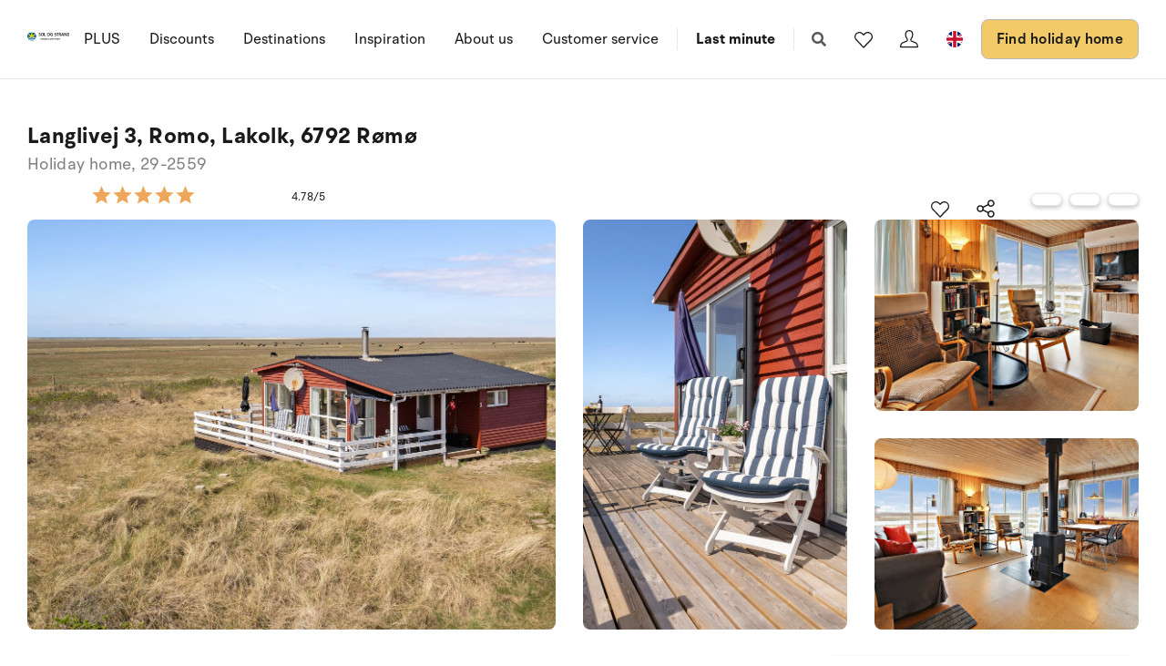

--- FILE ---
content_type: text/css
request_url: https://www.sologstrand.com/dist/assets/main-BcpWUqRV.css
body_size: 100564
content:
@charset "UTF-8";.splide__container{box-sizing:border-box;position:relative}.splide__list{backface-visibility:hidden;display:-ms-flexbox;display:flex;height:100%;margin:0!important;padding:0!important}.splide.is-initialized:not(.is-active) .splide__list{display:block}.splide__pagination{-ms-flex-align:center;align-items:center;display:-ms-flexbox;display:flex;-ms-flex-wrap:wrap;flex-wrap:wrap;-ms-flex-pack:center;justify-content:center;margin:0;pointer-events:none}.splide__pagination li{display:inline-block;line-height:1;list-style-type:none;margin:0;pointer-events:auto}.splide:not(.is-overflow) .splide__pagination{display:none}.splide__progress__bar{width:0}.splide{position:relative;visibility:hidden}.splide.is-initialized,.splide.is-rendered{visibility:visible}.splide__slide{backface-visibility:hidden;box-sizing:border-box;-ms-flex-negative:0;flex-shrink:0;list-style-type:none!important;margin:0;position:relative}.splide__slide img{vertical-align:bottom}.splide__spinner{animation:splide-loading 1s linear infinite;border:2px solid #999;border-left-color:transparent;border-radius:50%;bottom:0;contain:strict;display:inline-block;height:20px;left:0;margin:auto;position:absolute;right:0;top:0;width:20px}.splide__sr{clip:rect(0 0 0 0);border:0;height:1px;margin:-1px;overflow:hidden;padding:0;position:absolute;width:1px}.splide__toggle.is-active .splide__toggle__play,.splide__toggle__pause{display:none}.splide__toggle.is-active .splide__toggle__pause{display:inline}.splide__track{overflow:hidden;position:relative;z-index:0}@keyframes splide-loading{0%{transform:rotate(0)}to{transform:rotate(1turn)}}.splide__track--draggable{-webkit-touch-callout:none;-webkit-user-select:none;-ms-user-select:none;user-select:none}.splide__track--fade>.splide__list>.splide__slide{margin:0!important;opacity:0;z-index:0}.splide__track--fade>.splide__list>.splide__slide.is-active{opacity:1;z-index:1}.splide--rtl{direction:rtl}.splide__track--ttb>.splide__list{display:block}.splide__arrow{-ms-flex-align:center;align-items:center;background:#ccc;border:0;border-radius:50%;cursor:pointer;display:-ms-flexbox;display:flex;height:2em;-ms-flex-pack:center;justify-content:center;opacity:.7;padding:0;position:absolute;top:50%;transform:translateY(-50%);width:2em;z-index:1}.splide__arrow svg{fill:#000;height:1.2em;width:1.2em}.splide__arrow:hover:not(:disabled){opacity:.9}.splide__arrow:disabled{opacity:.3}.splide__arrow:focus-visible{outline:3px solid #0bf;outline-offset:3px}.splide__arrow--prev{left:1em}.splide__arrow--prev svg{transform:scaleX(-1)}.splide__arrow--next{right:1em}.splide.is-focus-in .splide__arrow:focus{outline:3px solid #0bf;outline-offset:3px}.splide__pagination{bottom:.5em;left:0;padding:0 1em;position:absolute;right:0;z-index:1}.splide__pagination__page{background:#ccc;border:0;border-radius:50%;display:inline-block;height:8px;margin:3px;opacity:.7;padding:0;position:relative;transition:transform .2s linear;width:8px}.splide__pagination__page.is-active{background:#fff;transform:scale(1.4);z-index:1}.splide__pagination__page:hover{cursor:pointer;opacity:.9}.splide__pagination__page:focus-visible{outline:3px solid #0bf;outline-offset:3px}.splide.is-focus-in .splide__pagination__page:focus{outline:3px solid #0bf;outline-offset:3px}.splide__progress__bar{background:#ccc;height:3px}.splide__slide{-webkit-tap-highlight-color:rgba(0,0,0,0)}.splide__slide:focus{outline:0}@supports (outline-offset: -3px){.splide__slide:focus-visible{outline:3px solid #0bf;outline-offset:-3px}}@media screen and (-ms-high-contrast: none){.splide__slide:focus-visible{border:3px solid #0bf}}@supports (outline-offset: -3px){.splide.is-focus-in .splide__slide:focus{outline:3px solid #0bf;outline-offset:-3px}}@media screen and (-ms-high-contrast: none){.splide.is-focus-in .splide__slide:focus{border:3px solid #0bf}.splide.is-focus-in .splide__track>.splide__list>.splide__slide:focus{border-color:#0bf}}.splide__toggle{cursor:pointer}.splide__toggle:focus-visible{outline:3px solid #0bf;outline-offset:3px}.splide.is-focus-in .splide__toggle:focus{outline:3px solid #0bf;outline-offset:3px}.splide__track--nav>.splide__list>.splide__slide{border:3px solid transparent;cursor:pointer}.splide__track--nav>.splide__list>.splide__slide.is-active{border:3px solid #000}.splide__arrows--rtl .splide__arrow--prev{left:auto;right:1em}.splide__arrows--rtl .splide__arrow--prev svg{transform:scaleX(1)}.splide__arrows--rtl .splide__arrow--next{left:1em;right:auto}.splide__arrows--rtl .splide__arrow--next svg{transform:scaleX(-1)}.splide__arrows--ttb .splide__arrow{left:50%;transform:translate(-50%)}.splide__arrows--ttb .splide__arrow--prev{top:1em}.splide__arrows--ttb .splide__arrow--prev svg{transform:rotate(-90deg)}.splide__arrows--ttb .splide__arrow--next{bottom:1em;top:auto}.splide__arrows--ttb .splide__arrow--next svg{transform:rotate(90deg)}.splide__pagination--ttb{bottom:0;display:-ms-flexbox;display:flex;-ms-flex-direction:column;flex-direction:column;left:auto;padding:1em 0;right:.5em;top:0}@font-face{font-family:BR Hendrix;src:url(/dist/assets/br-hendrix-thin-CVgSdYQL.otf) format("opentype");font-weight:100;font-style:normal;font-display:swap}@font-face{font-family:BR Hendrix;src:url(/dist/assets/br-hendrix-thin-italic-C01tRa8g.otf) format("opentype");font-weight:100;font-style:italic;font-display:swap}@font-face{font-family:BR Hendrix;src:url(/dist/assets/br-hendrix-extralight-D1ksx3VJ.otf) format("opentype");font-weight:200;font-style:normal;font-display:swap}@font-face{font-family:BR Hendrix;src:url(/dist/assets/br-hendrix-extralight-italic-C13_rK_g.otf) format("opentype");font-weight:200;font-style:italic;font-display:swap}@font-face{font-family:BR Hendrix;src:url(/dist/assets/br-hendrix-light-CBk2XOyk.otf) format("opentype");font-weight:300;font-style:normal;font-display:swap}@font-face{font-family:BR Hendrix;src:url(/dist/assets/br-hendrix-light-italic-SoOQC6bw.otf) format("opentype");font-weight:300;font-style:italic;font-display:swap}@font-face{font-family:BR Hendrix;src:url(/dist/assets/br-hendrix-regular-xG0eudf6.otf) format("opentype");font-weight:400;font-style:normal;font-display:swap}@font-face{font-family:BR Hendrix;src:url(/dist/assets/br-hendrix-regular-italic-BHwjIGwJ.otf) format("opentype");font-weight:400;font-style:italic;font-display:swap}@font-face{font-family:BR Hendrix;src:url(/dist/assets/br-hendrix-medium-rfF1bIWK.otf) format("opentype");font-weight:500;font-style:normal;font-display:swap}@font-face{font-family:BR Hendrix;src:url(/dist/assets/br-hendrix-medium-italic-Mx6cwXNh.otf) format("opentype");font-weight:500;font-style:italic;font-display:swap}@font-face{font-family:BR Hendrix;src:url(/dist/assets/br-hendrix-semibold-IIiIy1eQ.otf) format("opentype");font-weight:600;font-style:normal;font-display:swap}@font-face{font-family:BR Hendrix;src:url(/dist/assets/br-hendrix-semibold-italic-j6bUkZVx.otf) format("opentype");font-weight:600;font-style:italic;font-display:swap}@font-face{font-family:BR Hendrix;src:url(/dist/assets/br-hendrix-bold-CbPUXgHA.otf) format("opentype");font-weight:700;font-style:normal;font-display:swap}@font-face{font-family:BR Hendrix;src:url(/dist/assets/br-hendrix-bold-italic-DIvQXi1i.otf) format("opentype");font-weight:700;font-style:italic;font-display:swap}@font-face{font-family:BR Hendrix;src:url(/dist/assets/br-hendrix-black-BAKvkbVL.otf) format("opentype");font-weight:900;font-style:normal;font-display:swap}@font-face{font-family:BR Hendrix;src:url(/dist/assets/br-hendrix-black-italic-DZS4bZh5.otf) format("opentype");font-weight:900;font-style:italic;font-display:swap}html,body,div,span,applet,object,iframe,h1,h2,h3,h4,h5,h6,p,blockquote,pre,a,abbr,acronym,address,big,cite,code,del,dfn,em,img,ins,kbd,q,s,samp,small,strike,strong,sub,sup,tt,var,b,u,i,center,dl,dt,dd,ol,ul,li,fieldset,form,label,legend,table,caption,tbody,tfoot,thead,tr,th,td,article,aside,canvas,details,embed,figure,figcaption,footer,header,hgroup,menu,nav,output,ruby,section,summary,time,mark,audio,video{margin:0;padding:0;border:0;font-size:100%;font:inherit;vertical-align:baseline}article,aside,details,figcaption,figure,footer,header,hgroup,menu,nav,section{display:block}body{line-height:1}ol,ul{list-style:none}blockquote,q{quotes:none}blockquote:before,blockquote:after,q:before,q:after{content:"";content:none}table{border-collapse:collapse;border-spacing:0}.v-select .vs__dropdown-toggle{position:relative;display:block;margin:0 0 26px;padding:0;border:none}.v-select .vs__dropdown-toggle .vs__selected-options{padding:0;min-height:59px}.v-select .vs__dropdown-toggle .vs__selected-options .vs__selected{position:absolute;top:24px;left:12px;color:#1a1a1a;font-family:BR Hendrix,Helvetica Neue,Helvetica,Arial,sans-serif;font-size:18px;font-style:normal;font-weight:400;letter-spacing:.02em;line-height:155%;font-size:16px;line-height:150%;margin:0;padding:0}.v-select .vs__dropdown-toggle .vs__selected-options .vs__search{margin:0}.v-select .vs__dropdown-toggle .vs__actions{position:absolute;top:50%;right:12px;padding:0;transform:translateY(-50%)}.v-select.vs--open~label{top:10px;font-size:12px;line-height:130%}.form--standard .input-group .v-select.vs--open~label{top:10px;font-size:12px;line-height:130%}*{box-sizing:border-box}img{max-width:100%;border:0}.rounded,.testimonials-images{border-radius:.5rem}.border-bottom,.section-header.with-image:after{border-bottom:1px solid #b8b8b8}.pos-relative{position:relative}.align-items-center{align-items:center}.cover-img{position:absolute;object-fit:cover;object-position:center;height:100%;width:100%;top:0;left:0}.cover-caption{z-index:1;position:relative}.cover-figure{position:relative;height:100%}.overflow-hidden,.testimonials-images{overflow:hidden}svg:not(:root){overflow:hidden}a,a:visited{color:inherit}html{text-size-adjust:100%;-webkit-text-size-adjust:100%;height:100%;scroll-behavior:smooth}body{height:100%;position:relative;font:16px/1.5em BR Hendrix,Helvetica Neue,Helvetica,Arial,sans-serif;color:#1a1a1a;-webkit-font-smoothing:antialiased;-moz-osx-font-smoothing:grayscale}@media only screen and (max-width: 767px){body{font-size:14px}body.quick-search-open{overflow:hidden;height:100%}body.quick-search-open .search-page__search-box{z-index:31}}p,ul,ol{margin-bottom:30px}p.font18,ul.font18,ol.font18{font-size:18px;line-height:1.5em}p.font24,ul.font24,ol.font24{font-size:24px;line-height:1.5em}p.font30,ul.font30,ol.font30{font-size:30px;line-height:1.5em}p.font36,ul.font36,ol.font36{font-size:36px;line-height:1.5em}p.font42,ul.font42,ol.font42{font-size:42px;margin-bottom:35px;line-height:1.5em}p.font48,ul.font48,ol.font48{font-size:48px;margin-bottom:40px;line-height:1.4em}p.font54,ul.font54,ol.font54{font-size:54px;line-height:1.3em}.text-left{text-align:left!important}.text-center{text-align:center!important}.text-right{text-align:right!important}.text-big{font-weight:300;font-size:18px;line-height:26px}@media only screen and (max-width: 767px){.text-big{font-size:16px;line-height:22px}}.text-small{font-size:12px;line-height:14px}.rte a{text-decoration:underline}.rte a:hover{text-decoration:underline;color:#005694}h1,h2,h3,h4,h5,h6,.h1,.h2,.h3,.h4,.h5,.h6,.act-heading{font-family:BR Hendrix,Helvetica Neue,Helvetica,Arial,sans-serif;line-height:1.3em;margin-bottom:.4em;font-weight:700}h1.pre-head,h2.pre-head,h3.pre-head,h4.pre-head,h5.pre-head,h6.pre-head,.h1.pre-head,.h2.pre-head,.h3.pre-head,.h4.pre-head,.h5.pre-head,.h6.pre-head,.act-heading.pre-head{text-transform:uppercase;font-weight:600;font-size:14px;letter-spacing:.02em;line-height:140%;margin-bottom:8px;opacity:1}@media only screen and (max-width: 767px){h1.pre-head,h2.pre-head,h3.pre-head,h4.pre-head,h5.pre-head,h6.pre-head,.h1.pre-head,.h2.pre-head,.h3.pre-head,.h4.pre-head,.h5.pre-head,.h6.pre-head,.act-heading.pre-head{font-size:12px}}h1.section-head,h2.section-head,h3.section-head,h4.section-head,h5.section-head,h6.section-head,.h1.section-head,.h2.section-head,.h3.section-head,.h4.section-head,.h5.section-head,.h6.section-head,.act-heading.section-head{text-transform:uppercase;font-weight:700;font-size:11px;letter-spacing:.2em;line-height:1;margin-bottom:10px}h1,.h1{font-family:BR Hendrix,Helvetica Neue,Helvetica,Arial,sans-serif;font-size:38px;font-style:normal;font-weight:700;letter-spacing:.02em;line-height:125%}@media only screen and (max-width: 991px){h1,.h1{font-size:56px}}@media only screen and (max-width: 767px){h1,.h1{font-size:30px}}h2,.h2{font-family:BR Hendrix,Helvetica Neue,Helvetica,Arial,sans-serif;font-size:24px;font-style:normal;font-weight:700;letter-spacing:.02em;line-height:125%}@media only screen and (max-width: 991px){h2,.h2{font-size:46px}}@media only screen and (max-width: 767px){h2,.h2{font-size:30px}}h3,.h3{font-family:BR Hendrix,Helvetica Neue,Helvetica,Arial,sans-serif;font-size:24px;font-style:normal;font-weight:700;letter-spacing:.02em;line-height:125%}@media only screen and (max-width: 991px){h3,.h3{font-size:34px}}@media only screen and (max-width: 767px){h3,.h3{font-size:25px}}h4,.h4{font-family:BR Hendrix,Helvetica Neue,Helvetica,Arial,sans-serif;font-size:24px;font-style:normal;font-weight:700;letter-spacing:.02em;line-height:125%}@media only screen and (max-width: 767px){h4,.h4{font-size:25px}}h5,.h5{font-family:BR Hendrix,Helvetica Neue,Helvetica,Arial,sans-serif;font-size:24px;font-style:normal;font-weight:700;letter-spacing:.02em;line-height:125%}@media only screen and (max-width: 767px){h5,.h5{font-size:20px}}h6,.h6{font-family:BR Hendrix,Helvetica Neue,Helvetica,Arial,sans-serif;font-size:20px;font-style:normal;font-weight:700;letter-spacing:.02em;line-height:135%}@media only screen and (max-width: 767px){h6,.h6{font-size:16px}}@media only screen and (max-width: 767px){h1,.h1,h2,.h2{font-size:30px}h3,.h3,h4,.h4{font-size:25px}h5,.h5{font-size:20px}h6,.h6{font-size:16px}}small{font-size:80%}mark{background:#fcf8e3;padding:0 .3em}abbr{border-bottom:1px dotted rgba(0,0,0,.08);cursor:help}kbd{background:#111;color:#fff;border-radius:3px;padding:2px 4px;font-size:80%}a,.link{transition:all 0s ease;text-decoration:none;cursor:pointer}a:hover,.link:hover{text-decoration:none}a:hover,a:focus,.link:hover,.link:focus{outline:0}em,i{font-style:italic}strong,b{font-weight:700}hr{border:none;height:1px;background:#00000014;margin:30px 0}sub,sup{font-size:75%;line-height:0;position:relative;vertical-align:baseline}sup{top:-.5em}sub{bottom:-.25em}blockquote{font-style:normal;font-size:18px;position:relative;line-height:26px;font-weight:300;max-width:520px;margin:70px auto 60px;text-align:center}blockquote:before{color:#3aa5ed;position:absolute;font-family:FontAwesome;content:"";top:-30px;left:50%;transform:translate(-50%);font-size:25px;line-height:1}blockquote cite{display:block;font-size:80%}ul,ol{padding-left:20px}ul ul,ul ol,ol ul,ol ol{margin-bottom:0}ul{list-style:disc}ol{list-style:decimal}.thin{font-weight:300}.bold{font-weight:700}.bolder{font-weight:900}.image-left{float:left;margin:0 10px 10px 0}.image-right{float:right;margin:0 0 10px 10px}.image-left,.image-right{display:block}@media only screen and (max-width: 767px){.image-left,.image-right{float:none}}figcaption{color:#999;text-align:center;font-style:italic;font-size:14px;padding-top:5px}.light-color figcaption{color:#777}img[data-sizes=auto]{display:block;width:100%}.lazyload,.lazyloading{opacity:0}.lazyloaded{opacity:1;transition:opacity .3s}.blur-up{opacity:1;filter:blur(30px);transition:filter .4s}.blur-up.lazyloaded{filter:blur(0)}[v-cloak]{visibility:hidden}.table-wrap{min-height:.01%;overflow-x:auto}table{width:100%;max-width:100%}table th,table td{padding:7px}table th{font-weight:700;text-align:left}table thead tr{border-bottom:2px solid rgba(0,0,0,.08)}table tbody tr{border-top:1px solid rgba(0,0,0,.08)}table tbody tr:first-child{border-top:0}.loading{position:relative;z-index:1}.loading:before{content:"";position:absolute;background-color:#fff;top:0;left:0;width:100%;height:100%;z-index:99998}.loading:after{content:"";position:absolute;top:50%;left:50%;margin:-10px 0 0 -10px;z-index:99999;border-radius:50%;width:20px;height:20px;border:.2rem solid rgba(0,0,0,.15);border-top-color:#00000080;animation:spin .5s infinite linear}.loading.loading--gray:before{background-color:#f9f9f9}@keyframes spin{0%{transform:rotate(0)}to{transform:rotate(360deg)}}.theme-bg,.theme-bg-lock{background-color:#3aa5ed}.dark-bg,.dark-bg-lock{background-color:#111}.gray-bg,.gray-bg-lock{background-color:#f9f9f9}.white-bg,.white-bg-lock{background-color:#fff}.theme-color,.brand-color{color:#3aa5ed}.white-color{color:#fff}.gray-color,.meta-color{color:#999}.dark-color{color:#1a1a1a}.sale-color{color:#d8335b}.success-color{color:#2ecc71}.error-color{color:#e74c3c}.light-color .gray-color,.light-color .meta-color{color:#777}.theme-bg .contact-list li i,.theme-bg-lock .contact-list li i,.theme-bg a,.theme-bg-lock a{color:#fff}.space-top{margin-top:30px}.space-bottom{margin-bottom:30px}.fr{float:right}.fl{float:left}.cb{clear:both}.nm{margin:0!important}.np{padding:0!important}.text-left{text-align:left}.text-right{text-align:right}@media only screen and (max-width: 767px){.text-center-s{text-align:center}}.flex-center{display:flex;justify-content:center;align-items:center}.flex-left{display:flex;align-items:flex-start}.flex-right{display:flex;align-items:flex-end}.responsive-img{width:auto!important;height:auto!important;max-width:100%!important;max-height:100%!important}.hidden{visibility:hidden;opacity:0}.ng-hide{display:none!important}.hide{display:none}.hide--important,.show--s,.show--m,.show--xs{display:none!important}@media only screen and (max-width: 991px){.hide--m{display:none!important}.show--m{display:block!important}}@media only screen and (max-width: 767px){.hide--s{display:none!important}.show--s{display:block!important}}@media only screen and (max-width: 479px){.hide--xs{display:none!important}.show--xs{display:block!important}}.newsletter-signup .succes-message{margin:28px;background-color:#7cc182;padding-bottom:5px;padding-top:5px}.newsletter-signup .error-message{margin:28px;color:#f24943;padding-bottom:5px;padding-top:5px}.sr-only{position:absolute;left:-10000px;top:auto;width:1px;height:1px;overflow:hidden}button,input,.MyFormContainer #CreditCard .pensio_payment_form_row .pensio_payment_form_label_cell .pensioCreditCardInput,optgroup,select,textarea{color:inherit;font:inherit;margin:0}input,.MyFormContainer #CreditCard .pensio_payment_form_row .pensio_payment_form_label_cell .pensioCreditCardInput{line-height:normal}button{overflow:visible}button,select{text-transform:none}html input[type=button],html .MyFormContainer #CreditCard .pensio_payment_form_row .pensio_payment_form_label_cell [type=button].pensioCreditCardInput,.MyFormContainer #CreditCard .pensio_payment_form_row .pensio_payment_form_label_cell html [type=button].pensioCreditCardInput,input[type=reset],.MyFormContainer #CreditCard .pensio_payment_form_row .pensio_payment_form_label_cell [type=reset].pensioCreditCardInput,input[type=submit],.MyFormContainer #CreditCard .pensio_payment_form_row .pensio_payment_form_label_cell [type=submit].pensioCreditCardInput{-webkit-appearance:button;cursor:pointer}button[disabled],html input[disabled],html .MyFormContainer #CreditCard .pensio_payment_form_row .pensio_payment_form_label_cell [disabled].pensioCreditCardInput,.MyFormContainer #CreditCard .pensio_payment_form_row .pensio_payment_form_label_cell html [disabled].pensioCreditCardInput{cursor:default}button::-moz-focus-inner,input::-moz-focus-inner,.MyFormContainer #CreditCard .pensio_payment_form_row .pensio_payment_form_label_cell .pensioCreditCardInput::-moz-focus-inner{border:0;padding:0}input[type=text],.MyFormContainer #CreditCard .pensio_payment_form_row .pensio_payment_form_label_cell [type=text].pensioCreditCardInput,input[type=email],.MyFormContainer #CreditCard .pensio_payment_form_row .pensio_payment_form_label_cell [type=email].pensioCreditCardInput,input[type=url],.MyFormContainer #CreditCard .pensio_payment_form_row .pensio_payment_form_label_cell [type=url].pensioCreditCardInput,input[type=tel],.MyFormContainer #CreditCard .pensio_payment_form_row .pensio_payment_form_label_cell [type=tel].pensioCreditCardInput,input[type=password],.MyFormContainer #CreditCard .pensio_payment_form_row .pensio_payment_form_label_cell [type=password].pensioCreditCardInput,input[type=search],.MyFormContainer #CreditCard .pensio_payment_form_row .pensio_payment_form_label_cell [type=search].pensioCreditCardInput,input[type=number],.MyFormContainer #CreditCard .pensio_payment_form_row .pensio_payment_form_label_cell [type=number].pensioCreditCardInput,textarea{-webkit-appearance:none}textarea{overflow:auto}button{-webkit-appearance:none;-moz-appearance:none;appearance:none;background:transparent;border:0;padding:0;line-height:inherit;cursor:pointer;outline:0}form label,.form-label{margin-bottom:8px;line-height:1;font-weight:700;font-size:12px;letter-spacing:.08em;text-indent:.08em;display:block}input[type=text],.MyFormContainer #CreditCard .pensio_payment_form_row .pensio_payment_form_label_cell [type=text].pensioCreditCardInput,input[type=email],.MyFormContainer #CreditCard .pensio_payment_form_row .pensio_payment_form_label_cell [type=email].pensioCreditCardInput,input[type=url],.MyFormContainer #CreditCard .pensio_payment_form_row .pensio_payment_form_label_cell [type=url].pensioCreditCardInput,input[type=tel],.MyFormContainer #CreditCard .pensio_payment_form_row .pensio_payment_form_label_cell [type=tel].pensioCreditCardInput,input[type=password],.MyFormContainer #CreditCard .pensio_payment_form_row .pensio_payment_form_label_cell [type=password].pensioCreditCardInput,input[type=search],.MyFormContainer #CreditCard .pensio_payment_form_row .pensio_payment_form_label_cell [type=search].pensioCreditCardInput,input[type=number],.MyFormContainer #CreditCard .pensio_payment_form_row .pensio_payment_form_label_cell [type=number].pensioCreditCardInput,input[type=date],.MyFormContainer #CreditCard .pensio_payment_form_row .pensio_payment_form_label_cell [type=date].pensioCreditCardInput,textarea,select{display:block;margin-bottom:30px;padding:15px;color:#1a1a1a;font-family:BR Hendrix,Helvetica Neue,Helvetica,Arial,sans-serif;font-size:18px;font-style:normal;font-weight:400;letter-spacing:.02em;line-height:155%;border-radius:8px;font-weight:500;width:100%;background-color:#f3f3f3;border:0}input[type=text]:focus,.MyFormContainer #CreditCard .pensio_payment_form_row .pensio_payment_form_label_cell [type=text].pensioCreditCardInput:focus,input[type=email]:focus,.MyFormContainer #CreditCard .pensio_payment_form_row .pensio_payment_form_label_cell [type=email].pensioCreditCardInput:focus,input[type=url]:focus,.MyFormContainer #CreditCard .pensio_payment_form_row .pensio_payment_form_label_cell [type=url].pensioCreditCardInput:focus,input[type=tel]:focus,.MyFormContainer #CreditCard .pensio_payment_form_row .pensio_payment_form_label_cell [type=tel].pensioCreditCardInput:focus,input[type=password]:focus,.MyFormContainer #CreditCard .pensio_payment_form_row .pensio_payment_form_label_cell [type=password].pensioCreditCardInput:focus,input[type=search]:focus,.MyFormContainer #CreditCard .pensio_payment_form_row .pensio_payment_form_label_cell [type=search].pensioCreditCardInput:focus,input[type=number]:focus,.MyFormContainer #CreditCard .pensio_payment_form_row .pensio_payment_form_label_cell [type=number].pensioCreditCardInput:focus,input[type=date]:focus,.MyFormContainer #CreditCard .pensio_payment_form_row .pensio_payment_form_label_cell [type=date].pensioCreditCardInput:focus,textarea:focus,select:focus{outline:none}input[type=text]:required:valid,.MyFormContainer #CreditCard .pensio_payment_form_row .pensio_payment_form_label_cell [type=text].pensioCreditCardInput:required:valid,input[type=email]:required:valid,.MyFormContainer #CreditCard .pensio_payment_form_row .pensio_payment_form_label_cell [type=email].pensioCreditCardInput:required:valid,input[type=url]:required:valid,.MyFormContainer #CreditCard .pensio_payment_form_row .pensio_payment_form_label_cell [type=url].pensioCreditCardInput:required:valid,input[type=tel]:required:valid,.MyFormContainer #CreditCard .pensio_payment_form_row .pensio_payment_form_label_cell [type=tel].pensioCreditCardInput:required:valid,input[type=password]:required:valid,.MyFormContainer #CreditCard .pensio_payment_form_row .pensio_payment_form_label_cell [type=password].pensioCreditCardInput:required:valid,input[type=search]:required:valid,.MyFormContainer #CreditCard .pensio_payment_form_row .pensio_payment_form_label_cell [type=search].pensioCreditCardInput:required:valid,input[type=number]:required:valid,.MyFormContainer #CreditCard .pensio_payment_form_row .pensio_payment_form_label_cell [type=number].pensioCreditCardInput:required:valid,input[type=date]:required:valid,.MyFormContainer #CreditCard .pensio_payment_form_row .pensio_payment_form_label_cell [type=date].pensioCreditCardInput:required:valid,textarea:required:valid,select:required:valid{position:relative;background-color:#fff!important}input[type=text]:required:valid+i,.MyFormContainer #CreditCard .pensio_payment_form_row .pensio_payment_form_label_cell [type=text].pensioCreditCardInput:required:valid+i,input[type=email]:required:valid+i,.MyFormContainer #CreditCard .pensio_payment_form_row .pensio_payment_form_label_cell [type=email].pensioCreditCardInput:required:valid+i,input[type=url]:required:valid+i,.MyFormContainer #CreditCard .pensio_payment_form_row .pensio_payment_form_label_cell [type=url].pensioCreditCardInput:required:valid+i,input[type=tel]:required:valid+i,.MyFormContainer #CreditCard .pensio_payment_form_row .pensio_payment_form_label_cell [type=tel].pensioCreditCardInput:required:valid+i,input[type=password]:required:valid+i,.MyFormContainer #CreditCard .pensio_payment_form_row .pensio_payment_form_label_cell [type=password].pensioCreditCardInput:required:valid+i,input[type=search]:required:valid+i,.MyFormContainer #CreditCard .pensio_payment_form_row .pensio_payment_form_label_cell [type=search].pensioCreditCardInput:required:valid+i,input[type=number]:required:valid+i,.MyFormContainer #CreditCard .pensio_payment_form_row .pensio_payment_form_label_cell [type=number].pensioCreditCardInput:required:valid+i,input[type=date]:required:valid+i,.MyFormContainer #CreditCard .pensio_payment_form_row .pensio_payment_form_label_cell [type=date].pensioCreditCardInput:required:valid+i,textarea:required:valid+i,select:required:valid+i{opacity:1;visibility:visible;transform:scale(1) translateY(-50%)}input[type=text][disabled],.MyFormContainer #CreditCard .pensio_payment_form_row .pensio_payment_form_label_cell [type=text][disabled].pensioCreditCardInput,input[type=email][disabled],.MyFormContainer #CreditCard .pensio_payment_form_row .pensio_payment_form_label_cell [type=email][disabled].pensioCreditCardInput,input[type=url][disabled],.MyFormContainer #CreditCard .pensio_payment_form_row .pensio_payment_form_label_cell [type=url][disabled].pensioCreditCardInput,input[type=tel][disabled],.MyFormContainer #CreditCard .pensio_payment_form_row .pensio_payment_form_label_cell [type=tel][disabled].pensioCreditCardInput,input[type=password][disabled],.MyFormContainer #CreditCard .pensio_payment_form_row .pensio_payment_form_label_cell [type=password][disabled].pensioCreditCardInput,input[type=search][disabled],.MyFormContainer #CreditCard .pensio_payment_form_row .pensio_payment_form_label_cell [type=search][disabled].pensioCreditCardInput,input[type=number][disabled],.MyFormContainer #CreditCard .pensio_payment_form_row .pensio_payment_form_label_cell [type=number][disabled].pensioCreditCardInput,input[type=date][disabled],.MyFormContainer #CreditCard .pensio_payment_form_row .pensio_payment_form_label_cell [type=date][disabled].pensioCreditCardInput,textarea[disabled],select[disabled]{cursor:not-allowed}input[type=text]::placeholder,.MyFormContainer #CreditCard .pensio_payment_form_row .pensio_payment_form_label_cell [type=text].pensioCreditCardInput::placeholder,input[type=email]::placeholder,.MyFormContainer #CreditCard .pensio_payment_form_row .pensio_payment_form_label_cell [type=email].pensioCreditCardInput::placeholder,input[type=url]::placeholder,.MyFormContainer #CreditCard .pensio_payment_form_row .pensio_payment_form_label_cell [type=url].pensioCreditCardInput::placeholder,input[type=tel]::placeholder,.MyFormContainer #CreditCard .pensio_payment_form_row .pensio_payment_form_label_cell [type=tel].pensioCreditCardInput::placeholder,input[type=password]::placeholder,.MyFormContainer #CreditCard .pensio_payment_form_row .pensio_payment_form_label_cell [type=password].pensioCreditCardInput::placeholder,input[type=search]::placeholder,.MyFormContainer #CreditCard .pensio_payment_form_row .pensio_payment_form_label_cell [type=search].pensioCreditCardInput::placeholder,input[type=number]::placeholder,.MyFormContainer #CreditCard .pensio_payment_form_row .pensio_payment_form_label_cell [type=number].pensioCreditCardInput::placeholder,input[type=date]::placeholder,.MyFormContainer #CreditCard .pensio_payment_form_row .pensio_payment_form_label_cell [type=date].pensioCreditCardInput::placeholder,textarea::placeholder,select::placeholder{color:#1a1a1a;font-family:BR Hendrix,Helvetica Neue,Helvetica,Arial,sans-serif;font-size:16px;font-style:normal;font-weight:400;letter-spacing:.02em;line-height:150%;color:gray;font-weight:300}@media only screen and (max-width: 991px){input[type=text],.MyFormContainer #CreditCard .pensio_payment_form_row .pensio_payment_form_label_cell [type=text].pensioCreditCardInput,input[type=email],.MyFormContainer #CreditCard .pensio_payment_form_row .pensio_payment_form_label_cell [type=email].pensioCreditCardInput,input[type=url],.MyFormContainer #CreditCard .pensio_payment_form_row .pensio_payment_form_label_cell [type=url].pensioCreditCardInput,input[type=tel],.MyFormContainer #CreditCard .pensio_payment_form_row .pensio_payment_form_label_cell [type=tel].pensioCreditCardInput,input[type=password],.MyFormContainer #CreditCard .pensio_payment_form_row .pensio_payment_form_label_cell [type=password].pensioCreditCardInput,input[type=search],.MyFormContainer #CreditCard .pensio_payment_form_row .pensio_payment_form_label_cell [type=search].pensioCreditCardInput,input[type=number],.MyFormContainer #CreditCard .pensio_payment_form_row .pensio_payment_form_label_cell [type=number].pensioCreditCardInput,input[type=date],.MyFormContainer #CreditCard .pensio_payment_form_row .pensio_payment_form_label_cell [type=date].pensioCreditCardInput,textarea,select{margin-bottom:20px}}@media only screen and (max-width: 767px){input[type=text],.MyFormContainer #CreditCard .pensio_payment_form_row .pensio_payment_form_label_cell [type=text].pensioCreditCardInput,input[type=email],.MyFormContainer #CreditCard .pensio_payment_form_row .pensio_payment_form_label_cell [type=email].pensioCreditCardInput,input[type=url],.MyFormContainer #CreditCard .pensio_payment_form_row .pensio_payment_form_label_cell [type=url].pensioCreditCardInput,input[type=tel],.MyFormContainer #CreditCard .pensio_payment_form_row .pensio_payment_form_label_cell [type=tel].pensioCreditCardInput,input[type=password],.MyFormContainer #CreditCard .pensio_payment_form_row .pensio_payment_form_label_cell [type=password].pensioCreditCardInput,input[type=search],.MyFormContainer #CreditCard .pensio_payment_form_row .pensio_payment_form_label_cell [type=search].pensioCreditCardInput,input[type=number],.MyFormContainer #CreditCard .pensio_payment_form_row .pensio_payment_form_label_cell [type=number].pensioCreditCardInput,input[type=date],.MyFormContainer #CreditCard .pensio_payment_form_row .pensio_payment_form_label_cell [type=date].pensioCreditCardInput,textarea,select{margin-bottom:24px}}@media only screen and (max-width: 479px){input[type=text],.MyFormContainer #CreditCard .pensio_payment_form_row .pensio_payment_form_label_cell [type=text].pensioCreditCardInput,input[type=email],.MyFormContainer #CreditCard .pensio_payment_form_row .pensio_payment_form_label_cell [type=email].pensioCreditCardInput,input[type=url],.MyFormContainer #CreditCard .pensio_payment_form_row .pensio_payment_form_label_cell [type=url].pensioCreditCardInput,input[type=tel],.MyFormContainer #CreditCard .pensio_payment_form_row .pensio_payment_form_label_cell [type=tel].pensioCreditCardInput,input[type=password],.MyFormContainer #CreditCard .pensio_payment_form_row .pensio_payment_form_label_cell [type=password].pensioCreditCardInput,input[type=search],.MyFormContainer #CreditCard .pensio_payment_form_row .pensio_payment_form_label_cell [type=search].pensioCreditCardInput,input[type=number],.MyFormContainer #CreditCard .pensio_payment_form_row .pensio_payment_form_label_cell [type=number].pensioCreditCardInput,input[type=date],.MyFormContainer #CreditCard .pensio_payment_form_row .pensio_payment_form_label_cell [type=date].pensioCreditCardInput,textarea,select{margin-bottom:24px}}input[type=text].input--small,.MyFormContainer #CreditCard .pensio_payment_form_row .pensio_payment_form_label_cell [type=text].input--small.pensioCreditCardInput,input[type=email].input--small,.MyFormContainer #CreditCard .pensio_payment_form_row .pensio_payment_form_label_cell [type=email].input--small.pensioCreditCardInput,input[type=url].input--small,.MyFormContainer #CreditCard .pensio_payment_form_row .pensio_payment_form_label_cell [type=url].input--small.pensioCreditCardInput,input[type=tel].input--small,.MyFormContainer #CreditCard .pensio_payment_form_row .pensio_payment_form_label_cell [type=tel].input--small.pensioCreditCardInput,input[type=password].input--small,.MyFormContainer #CreditCard .pensio_payment_form_row .pensio_payment_form_label_cell [type=password].input--small.pensioCreditCardInput,input[type=search].input--small,.MyFormContainer #CreditCard .pensio_payment_form_row .pensio_payment_form_label_cell [type=search].input--small.pensioCreditCardInput,input[type=number].input--small,.MyFormContainer #CreditCard .pensio_payment_form_row .pensio_payment_form_label_cell [type=number].input--small.pensioCreditCardInput,input[type=date].input--small,.MyFormContainer #CreditCard .pensio_payment_form_row .pensio_payment_form_label_cell [type=date].input--small.pensioCreditCardInput,textarea.input--small,select.input--small{font-size:14px;padding:10px}input[type=text]:focus+.animated-placeholder,.MyFormContainer #CreditCard .pensio_payment_form_row .pensio_payment_form_label_cell [type=text].pensioCreditCardInput:focus+.animated-placeholder,input[type=text].not-empty+.animated-placeholder,.MyFormContainer #CreditCard .pensio_payment_form_row .pensio_payment_form_label_cell [type=text].not-empty.pensioCreditCardInput+.animated-placeholder,input[type=email]:focus+.animated-placeholder,.MyFormContainer #CreditCard .pensio_payment_form_row .pensio_payment_form_label_cell [type=email].pensioCreditCardInput:focus+.animated-placeholder,input[type=email].not-empty+.animated-placeholder,.MyFormContainer #CreditCard .pensio_payment_form_row .pensio_payment_form_label_cell [type=email].not-empty.pensioCreditCardInput+.animated-placeholder,input[type=url]:focus+.animated-placeholder,.MyFormContainer #CreditCard .pensio_payment_form_row .pensio_payment_form_label_cell [type=url].pensioCreditCardInput:focus+.animated-placeholder,input[type=url].not-empty+.animated-placeholder,.MyFormContainer #CreditCard .pensio_payment_form_row .pensio_payment_form_label_cell [type=url].not-empty.pensioCreditCardInput+.animated-placeholder,input[type=tel]:focus+.animated-placeholder,.MyFormContainer #CreditCard .pensio_payment_form_row .pensio_payment_form_label_cell [type=tel].pensioCreditCardInput:focus+.animated-placeholder,input[type=tel].not-empty+.animated-placeholder,.MyFormContainer #CreditCard .pensio_payment_form_row .pensio_payment_form_label_cell [type=tel].not-empty.pensioCreditCardInput+.animated-placeholder,input[type=password]:focus+.animated-placeholder,.MyFormContainer #CreditCard .pensio_payment_form_row .pensio_payment_form_label_cell [type=password].pensioCreditCardInput:focus+.animated-placeholder,input[type=password].not-empty+.animated-placeholder,.MyFormContainer #CreditCard .pensio_payment_form_row .pensio_payment_form_label_cell [type=password].not-empty.pensioCreditCardInput+.animated-placeholder,input[type=search]:focus+.animated-placeholder,.MyFormContainer #CreditCard .pensio_payment_form_row .pensio_payment_form_label_cell [type=search].pensioCreditCardInput:focus+.animated-placeholder,input[type=search].not-empty+.animated-placeholder,.MyFormContainer #CreditCard .pensio_payment_form_row .pensio_payment_form_label_cell [type=search].not-empty.pensioCreditCardInput+.animated-placeholder,input[type=number]:focus+.animated-placeholder,.MyFormContainer #CreditCard .pensio_payment_form_row .pensio_payment_form_label_cell [type=number].pensioCreditCardInput:focus+.animated-placeholder,input[type=number].not-empty+.animated-placeholder,.MyFormContainer #CreditCard .pensio_payment_form_row .pensio_payment_form_label_cell [type=number].not-empty.pensioCreditCardInput+.animated-placeholder,input[type=date]:focus+.animated-placeholder,.MyFormContainer #CreditCard .pensio_payment_form_row .pensio_payment_form_label_cell [type=date].pensioCreditCardInput:focus+.animated-placeholder,input[type=date].not-empty+.animated-placeholder,.MyFormContainer #CreditCard .pensio_payment_form_row .pensio_payment_form_label_cell [type=date].not-empty.pensioCreditCardInput+.animated-placeholder,textarea:focus+.animated-placeholder,textarea.not-empty+.animated-placeholder,select:focus+.animated-placeholder,select.not-empty+.animated-placeholder{transform:translate(5px,12px) scale(.8)}.animated-placeholder{position:absolute;top:0;left:0;color:#1a1a1a;font-family:BR Hendrix,Helvetica Neue,Helvetica,Arial,sans-serif;font-size:16px;font-style:normal;font-weight:400;letter-spacing:.02em;line-height:150%;color:gray;font-weight:300;transform:translate(15px,15px);transform-origin:0% 100%;transition:all .3s ease}.gray-bg input[type=text],.gray-bg .MyFormContainer #CreditCard .pensio_payment_form_row .pensio_payment_form_label_cell [type=text].pensioCreditCardInput,.MyFormContainer #CreditCard .pensio_payment_form_row .pensio_payment_form_label_cell .gray-bg [type=text].pensioCreditCardInput,.gray-bg input[type=email],.gray-bg .MyFormContainer #CreditCard .pensio_payment_form_row .pensio_payment_form_label_cell [type=email].pensioCreditCardInput,.MyFormContainer #CreditCard .pensio_payment_form_row .pensio_payment_form_label_cell .gray-bg [type=email].pensioCreditCardInput,.gray-bg input[type=url],.gray-bg .MyFormContainer #CreditCard .pensio_payment_form_row .pensio_payment_form_label_cell [type=url].pensioCreditCardInput,.MyFormContainer #CreditCard .pensio_payment_form_row .pensio_payment_form_label_cell .gray-bg [type=url].pensioCreditCardInput,.gray-bg input[type=tel],.gray-bg .MyFormContainer #CreditCard .pensio_payment_form_row .pensio_payment_form_label_cell [type=tel].pensioCreditCardInput,.MyFormContainer #CreditCard .pensio_payment_form_row .pensio_payment_form_label_cell .gray-bg [type=tel].pensioCreditCardInput,.gray-bg input[type=password],.gray-bg .MyFormContainer #CreditCard .pensio_payment_form_row .pensio_payment_form_label_cell [type=password].pensioCreditCardInput,.MyFormContainer #CreditCard .pensio_payment_form_row .pensio_payment_form_label_cell .gray-bg [type=password].pensioCreditCardInput,.gray-bg input[type=search],.gray-bg .MyFormContainer #CreditCard .pensio_payment_form_row .pensio_payment_form_label_cell [type=search].pensioCreditCardInput,.MyFormContainer #CreditCard .pensio_payment_form_row .pensio_payment_form_label_cell .gray-bg [type=search].pensioCreditCardInput,.gray-bg input[type=number],.gray-bg .MyFormContainer #CreditCard .pensio_payment_form_row .pensio_payment_form_label_cell [type=number].pensioCreditCardInput,.MyFormContainer #CreditCard .pensio_payment_form_row .pensio_payment_form_label_cell .gray-bg [type=number].pensioCreditCardInput,.gray-bg input[type=date],.gray-bg .MyFormContainer #CreditCard .pensio_payment_form_row .pensio_payment_form_label_cell [type=date].pensioCreditCardInput,.MyFormContainer #CreditCard .pensio_payment_form_row .pensio_payment_form_label_cell .gray-bg [type=date].pensioCreditCardInput,.gray-bg textarea,.gray-bg select{background-color:#fff;box-shadow:0 4px 4px -4px #00000014}select{line-height:1;height:49px;padding:10px}select.input--small{height:36px}textarea{width:100%;max-width:100%;min-width:100%}.custom-select{position:relative;margin-bottom:30px}@media only screen and (max-width: 991px){.custom-select{margin-bottom:20px}}@media only screen and (max-width: 767px){.custom-select{margin-bottom:24px}}@media only screen and (max-width: 479px){.custom-select{margin-bottom:24px}}.custom-select select{display:none}.select-selected{background-color:#f3f3f3;padding:16px 35px 16px 15px;font-weight:700;color:#1a1a1a;font-size:16px;border-radius:4px;line-height:1;cursor:pointer;white-space:nowrap}.custom-select--small .select-selected{padding:11px 35px 11px 10px;font-size:14px}.custom-select--transparent .select-selected{background-color:transparent}.gray-bg .select-selected{background-color:#fff;box-shadow:0 4px 4px -4px #00000014}.select-selected:after{position:absolute;content:"";top:50%;right:15px;font-family:FontAwesome;transform:translateY(-50%);font-size:70%;transition:all .25s ease;color:#999}.select-selected:hover:after{color:#1a1a1a}.select-selected.select-arrow-active:after{transform:translateY(-50%) rotate(180deg)}.select-items div{color:#1a1a1a;padding:14px 20px;font-size:14px;line-height:1;border:1px solid transparent;border-color:transparent transparent rgba(0,0,0,.08) transparent;cursor:pointer;white-space:nowrap}.select-items{position:absolute;background-color:#fff;border:1px solid rgba(0,0,0,.08);border-bottom:0;top:100%;right:0;min-width:100%;z-index:99;box-shadow:0 8px 20px -6px #00000026}.select-hide{display:none}.select-items div:hover,.select-items .same-as-selected{background-color:#00000005}.contourMessageOnSubmit,.umbraco-forms-submitmessage{color:#2ecc71;font-weight:300;text-align:center;font-size:32px;margin:0 0 30px}.contourMessageOnSubmit:before,.umbraco-forms-submitmessage:before{font-weight:400;font-family:FontAwesome;content:"";font-size:70px;display:block;line-height:1;margin-bottom:30px}legend{padding:10px 15px;line-height:1;background:#00000005;font-weight:700;font-size:12px;text-transform:uppercase;letter-spacing:.08em;display:block;width:100%;text-align:center;margin-bottom:20px}.light-color legend{background-color:#ffffff0d;color:#999}.radiobuttonlist,.multiplechoice,.fileupload{margin-bottom:30px;display:block}.contourPage .checkbox{position:relative;padding-left:26px;margin-bottom:30px}.contourPage .checkbox .checkbox-single{position:absolute;top:-6px;left:6px}#recaptcha_area{margin-bottom:30px}#recaptcha_area table{border:0!important}.radio-list-item,.checkbox-list-item{position:relative;padding:10px 10px 10px 30px;margin-bottom:2px}.radio-list-item label,.checkbox-list-item label{text-transform:none}.radio-list-item input,.radio-list-item .MyFormContainer #CreditCard .pensio_payment_form_row .pensio_payment_form_label_cell .pensioCreditCardInput,.MyFormContainer #CreditCard .pensio_payment_form_row .pensio_payment_form_label_cell .radio-list-item .pensioCreditCardInput,.checkbox-list-item input,.checkbox-list-item .MyFormContainer #CreditCard .pensio_payment_form_row .pensio_payment_form_label_cell .pensioCreditCardInput,.MyFormContainer #CreditCard .pensio_payment_form_row .pensio_payment_form_label_cell .checkbox-list-item .pensioCreditCardInput{position:absolute;left:7px;top:8px}.radio-list-item label,.checkbox-list-item label{margin:0;font-size:13px;padding:0;text-transform:none}.umbraco-forms-field.checkbox{position:relative;padding-left:25px;margin-bottom:40px}.umbraco-forms-field.checkbox label{font-size:14px;text-transform:none;letter-spacing:0}.umbraco-forms-field.checkbox .umbraco-forms-field-wrapper{position:absolute;top:0;left:0}@media only screen and (max-width: 767px){.umbraco-forms-field.checkbox{margin-bottom:20px}}.help-block{font-size:12px;display:block;color:#999;padding:0 0 5px;margin-top:-7px}.light-color .help-block{color:#777}.field-validation-error{display:block;color:#e74c3c;font-weight:700;font-size:12px;padding:0 0 5px;margin-top:-7px}.umbraco-forms-indicator,.validation-summary-errors{color:#e74c3c}.form-validate-wrap{position:relative}.form-validate-wrap>i{position:absolute;top:50%;right:10px;color:#2ecc71;font-size:18px;opacity:0;visibility:hidden;transform:scale(0) translateY(-50%);transition:all .25s ease}.button,input[type=submit],.MyFormContainer #CreditCard .pensio_payment_form_row .pensio_payment_form_label_cell [type=submit].pensioCreditCardInput,input[type=button],.MyFormContainer #CreditCard .pensio_payment_form_row .pensio_payment_form_label_cell [type=button].pensioCreditCardInput{display:inline-block;padding:9px 16px;color:#1a1a1a;font-family:BR Hendrix,Helvetica Neue,Helvetica,Arial,sans-serif;font-size:14px;font-style:normal;font-weight:400;letter-spacing:.02em;line-height:140%;font-weight:600;text-align:center;text-decoration:none;white-space:nowrap;border:0px solid;border-radius:8px;transition:all .3s ease;-webkit-appearance:none}.button.button--default,input[type=submit].button--default,.MyFormContainer #CreditCard .pensio_payment_form_row .pensio_payment_form_label_cell [type=submit].button--default.pensioCreditCardInput,input[type=button].button--default,.MyFormContainer #CreditCard .pensio_payment_form_row .pensio_payment_form_label_cell [type=button].button--default.pensioCreditCardInput{color:#fff;border-color:#33898a;background-color:#33898a}.button.button--default:hover,input[type=submit].button--default:hover,.MyFormContainer #CreditCard .pensio_payment_form_row .pensio_payment_form_label_cell [type=submit].button--default.pensioCreditCardInput:hover,input[type=button].button--default:hover,.MyFormContainer #CreditCard .pensio_payment_form_row .pensio_payment_form_label_cell [type=button].button--default.pensioCreditCardInput:hover{background-color:#0c7f84}.button.button--default.button--transparent,input[type=submit].button--default.button--transparent,.MyFormContainer #CreditCard .pensio_payment_form_row .pensio_payment_form_label_cell [type=submit].button--default.button--transparent.pensioCreditCardInput,input[type=button].button--default.button--transparent,.MyFormContainer #CreditCard .pensio_payment_form_row .pensio_payment_form_label_cell [type=button].button--default.button--transparent.pensioCreditCardInput{color:#33898a}.button.button--default.button--transparent:hover,input[type=submit].button--default.button--transparent:hover,.MyFormContainer #CreditCard .pensio_payment_form_row .pensio_payment_form_label_cell [type=submit].button--default.button--transparent.pensioCreditCardInput:hover,input[type=button].button--default.button--transparent:hover,.MyFormContainer #CreditCard .pensio_payment_form_row .pensio_payment_form_label_cell [type=button].button--default.button--transparent.pensioCreditCardInput:hover{color:#fff;background-color:#33898a}.button.button--block,input[type=submit].button--block,.MyFormContainer #CreditCard .pensio_payment_form_row .pensio_payment_form_label_cell [type=submit].button--block.pensioCreditCardInput,input[type=button].button--block,.MyFormContainer #CreditCard .pensio_payment_form_row .pensio_payment_form_label_cell [type=button].button--block.pensioCreditCardInput{width:100%;padding-left:0;padding-right:0}.button.button--small,input[type=submit].button--small,.MyFormContainer #CreditCard .pensio_payment_form_row .pensio_payment_form_label_cell [type=submit].button--small.pensioCreditCardInput,input[type=button].button--small,.MyFormContainer #CreditCard .pensio_payment_form_row .pensio_payment_form_label_cell [type=button].button--small.pensioCreditCardInput{padding:6px 16px;font-size:12px}.button.button--big,input[type=submit].button--big,.MyFormContainer #CreditCard .pensio_payment_form_row .pensio_payment_form_label_cell [type=submit].button--big.pensioCreditCardInput,input[type=button].button--big,.MyFormContainer #CreditCard .pensio_payment_form_row .pensio_payment_form_label_cell [type=button].button--big.pensioCreditCardInput{padding:12px 16px;font-size:18px;color:#fff;border-color:#33898a;background-color:#33898a}.button.button--big:hover,input[type=submit].button--big:hover,.MyFormContainer #CreditCard .pensio_payment_form_row .pensio_payment_form_label_cell [type=submit].button--big.pensioCreditCardInput:hover,input[type=button].button--big:hover,.MyFormContainer #CreditCard .pensio_payment_form_row .pensio_payment_form_label_cell [type=button].button--big.pensioCreditCardInput:hover{background-color:#0c7f84}.button.button--bigger,input[type=submit].button--bigger,.MyFormContainer #CreditCard .pensio_payment_form_row .pensio_payment_form_label_cell [type=submit].button--bigger.pensioCreditCardInput,input[type=button].button--bigger,.MyFormContainer #CreditCard .pensio_payment_form_row .pensio_payment_form_label_cell [type=button].button--bigger.pensioCreditCardInput{padding:18px 16px;font-size:24px;color:#fff;border-color:#33898a;background-color:#33898a}.button.button--bigger:hover,input[type=submit].button--bigger:hover,.MyFormContainer #CreditCard .pensio_payment_form_row .pensio_payment_form_label_cell [type=submit].button--bigger.pensioCreditCardInput:hover,input[type=button].button--bigger:hover,.MyFormContainer #CreditCard .pensio_payment_form_row .pensio_payment_form_label_cell [type=button].button--bigger.pensioCreditCardInput:hover{background-color:#0c7f84}.button.button--biggest,input[type=submit].button--biggest,.MyFormContainer #CreditCard .pensio_payment_form_row .pensio_payment_form_label_cell [type=submit].button--biggest.pensioCreditCardInput,input[type=button].button--biggest,.MyFormContainer #CreditCard .pensio_payment_form_row .pensio_payment_form_label_cell [type=button].button--biggest.pensioCreditCardInput{padding:24px 16px;font-size:30px;color:#fff;border-color:#33898a;background-color:#33898a}.button.button--biggest:hover,input[type=submit].button--biggest:hover,.MyFormContainer #CreditCard .pensio_payment_form_row .pensio_payment_form_label_cell [type=submit].button--biggest.pensioCreditCardInput:hover,input[type=button].button--biggest:hover,.MyFormContainer #CreditCard .pensio_payment_form_row .pensio_payment_form_label_cell [type=button].button--biggest.pensioCreditCardInput:hover{background-color:#0c7f84}.button.button--transparent,input[type=submit].button--transparent,.MyFormContainer #CreditCard .pensio_payment_form_row .pensio_payment_form_label_cell [type=submit].button--transparent.pensioCreditCardInput,input[type=button].button--transparent,.MyFormContainer #CreditCard .pensio_payment_form_row .pensio_payment_form_label_cell [type=button].button--transparent.pensioCreditCardInput{border-width:1px;background-color:transparent}.button.button--ghost,input[type=submit].button--ghost,.MyFormContainer #CreditCard .pensio_payment_form_row .pensio_payment_form_label_cell [type=submit].button--ghost.pensioCreditCardInput,input[type=button].button--ghost,.MyFormContainer #CreditCard .pensio_payment_form_row .pensio_payment_form_label_cell [type=button].button--ghost.pensioCreditCardInput{border-width:1px;background-color:transparent;border:none}.button.borderless,input[type=submit].borderless,.MyFormContainer #CreditCard .pensio_payment_form_row .pensio_payment_form_label_cell [type=submit].borderless.pensioCreditCardInput,input[type=button].borderless,.MyFormContainer #CreditCard .pensio_payment_form_row .pensio_payment_form_label_cell [type=button].borderless.pensioCreditCardInput{border:none!important}.button[disabled],.button.button--disabled,input[type=submit][disabled],.MyFormContainer #CreditCard .pensio_payment_form_row .pensio_payment_form_label_cell [type=submit][disabled].pensioCreditCardInput,input[type=submit].button--disabled,.MyFormContainer #CreditCard .pensio_payment_form_row .pensio_payment_form_label_cell [type=submit].button--disabled.pensioCreditCardInput,input[type=button][disabled],.MyFormContainer #CreditCard .pensio_payment_form_row .pensio_payment_form_label_cell [type=button][disabled].pensioCreditCardInput,input[type=button].button--disabled,.MyFormContainer #CreditCard .pensio_payment_form_row .pensio_payment_form_label_cell [type=button].button--disabled.pensioCreditCardInput{cursor:not-allowed}.btn-add-margin .button{margin:10px}.cb-wrap,.rb-wrap{display:block;position:relative;padding-left:20px;cursor:pointer;font-size:14px;font-weight:700;-webkit-user-select:none;user-select:none;line-height:16px;text-transform:none;letter-spacing:0}.cb-wrap p,.rb-wrap p{margin-bottom:0}.cb-wrap input,.cb-wrap .MyFormContainer #CreditCard .pensio_payment_form_row .pensio_payment_form_label_cell .pensioCreditCardInput,.MyFormContainer #CreditCard .pensio_payment_form_row .pensio_payment_form_label_cell .cb-wrap .pensioCreditCardInput{position:absolute;opacity:0;cursor:pointer}.cb-wrap .checkmark{position:absolute;border-radius:2px;top:0;left:0;height:16px;width:16px;background-color:#00000026;transition:all .2s ease}.cb-wrap:hover input~.checkmark,.cb-wrap:hover .MyFormContainer #CreditCard .pensio_payment_form_row .pensio_payment_form_label_cell .pensioCreditCardInput~.checkmark,.MyFormContainer #CreditCard .pensio_payment_form_row .pensio_payment_form_label_cell .cb-wrap:hover .pensioCreditCardInput~.checkmark{background-color:#ccc}.cb-wrap input:checked~.checkmark,.cb-wrap .MyFormContainer #CreditCard .pensio_payment_form_row .pensio_payment_form_label_cell .pensioCreditCardInput:checked~.checkmark,.MyFormContainer #CreditCard .pensio_payment_form_row .pensio_payment_form_label_cell .cb-wrap .pensioCreditCardInput:checked~.checkmark{background-color:#3aa5ed}.cb-wrap .checkmark:after{content:"";position:absolute;color:#fff}.cb-wrap input:checked~.checkmark:after,.cb-wrap .MyFormContainer #CreditCard .pensio_payment_form_row .pensio_payment_form_label_cell .pensioCreditCardInput:checked~.checkmark:after,.MyFormContainer #CreditCard .pensio_payment_form_row .pensio_payment_form_label_cell .cb-wrap .pensioCreditCardInput:checked~.checkmark:after{opacity:1;transform:translate(-50%,-50%) scale(1) translateZ(0)}.cb-wrap .checkmark:after{content:"";font-family:FontAwesome;color:#fff;line-height:1;font-size:12px;transition:all .2s ease;top:50%;left:50%;transform:translate(-50%,-50%) scale(0) translateZ(0);opacity:0}.rb-wrap input,.rb-wrap .MyFormContainer #CreditCard .pensio_payment_form_row .pensio_payment_form_label_cell .pensioCreditCardInput,.MyFormContainer #CreditCard .pensio_payment_form_row .pensio_payment_form_label_cell .rb-wrap .pensioCreditCardInput{position:absolute;opacity:0}.rb-wrap .radiobtn{position:absolute;top:0;left:0;height:16px;width:16px;background-color:#00000026;border-radius:50%;transition:all .2s ease}.rb-wrap:hover input~.radiobtn,.rb-wrap:hover .MyFormContainer #CreditCard .pensio_payment_form_row .pensio_payment_form_label_cell .pensioCreditCardInput~.radiobtn,.MyFormContainer #CreditCard .pensio_payment_form_row .pensio_payment_form_label_cell .rb-wrap:hover .pensioCreditCardInput~.radiobtn{background-color:#ccc}.rb-wrap input:checked~.radiobtn,.rb-wrap .MyFormContainer #CreditCard .pensio_payment_form_row .pensio_payment_form_label_cell .pensioCreditCardInput:checked~.radiobtn,.MyFormContainer #CreditCard .pensio_payment_form_row .pensio_payment_form_label_cell .rb-wrap .pensioCreditCardInput:checked~.radiobtn{background-color:#3aa5ed}.rb-wrap .radiobtn:after{content:"";position:absolute;opacity:0;transition:all .2s ease;transform:translate(-50%,-50%) scale(0)}.rb-wrap input:checked~.radiobtn:after,.rb-wrap .MyFormContainer #CreditCard .pensio_payment_form_row .pensio_payment_form_label_cell .pensioCreditCardInput:checked~.radiobtn:after,.MyFormContainer #CreditCard .pensio_payment_form_row .pensio_payment_form_label_cell .rb-wrap .pensioCreditCardInput:checked~.radiobtn:after{display:block;opacity:1;transform:translate(-50%,-50%) scale(1)}.rb-wrap .radiobtn:after{top:50%;left:50%;width:6px;height:6px;border-radius:50%;background-color:#fff}.form--standard .input-group,.MyFormContainer #CreditCard .input-group,.MyFormContainer #CreditCard .pensio_payment_form_row{position:relative;margin:0 0 16px}.form--standard .input-group input[type=text],.MyFormContainer #CreditCard .input-group input[type=text],.form--standard .MyFormContainer #CreditCard .pensio_payment_form_row input[type=text],.MyFormContainer #CreditCard .form--standard .pensio_payment_form_row input[type=text],.MyFormContainer #CreditCard .pensio_payment_form_row input[type=text],.form--standard .input-group .MyFormContainer #CreditCard .pensio_payment_form_row .pensio_payment_form_label_cell [type=text].pensioCreditCardInput,.MyFormContainer #CreditCard .pensio_payment_form_row .pensio_payment_form_label_cell .form--standard .input-group [type=text].pensioCreditCardInput,.MyFormContainer #CreditCard .input-group .pensio_payment_form_row .pensio_payment_form_label_cell [type=text].pensioCreditCardInput,.MyFormContainer #CreditCard .pensio_payment_form_row .pensio_payment_form_label_cell .input-group [type=text].pensioCreditCardInput,.form--standard .MyFormContainer #CreditCard .pensio_payment_form_row .pensio_payment_form_label_cell [type=text].pensioCreditCardInput,.MyFormContainer #CreditCard .form--standard .pensio_payment_form_row .pensio_payment_form_label_cell [type=text].pensioCreditCardInput,.MyFormContainer #CreditCard .pensio_payment_form_row .pensio_payment_form_label_cell [type=text].pensioCreditCardInput,.form--standard .input-group input[type=email],.MyFormContainer #CreditCard .input-group input[type=email],.form--standard .MyFormContainer #CreditCard .pensio_payment_form_row input[type=email],.MyFormContainer #CreditCard .form--standard .pensio_payment_form_row input[type=email],.MyFormContainer #CreditCard .pensio_payment_form_row input[type=email],.form--standard .input-group .MyFormContainer #CreditCard .pensio_payment_form_row .pensio_payment_form_label_cell [type=email].pensioCreditCardInput,.MyFormContainer #CreditCard .pensio_payment_form_row .pensio_payment_form_label_cell .form--standard .input-group [type=email].pensioCreditCardInput,.MyFormContainer #CreditCard .input-group .pensio_payment_form_row .pensio_payment_form_label_cell [type=email].pensioCreditCardInput,.MyFormContainer #CreditCard .pensio_payment_form_row .pensio_payment_form_label_cell .input-group [type=email].pensioCreditCardInput,.form--standard .MyFormContainer #CreditCard .pensio_payment_form_row .pensio_payment_form_label_cell [type=email].pensioCreditCardInput,.MyFormContainer #CreditCard .form--standard .pensio_payment_form_row .pensio_payment_form_label_cell [type=email].pensioCreditCardInput,.MyFormContainer #CreditCard .pensio_payment_form_row .pensio_payment_form_label_cell [type=email].pensioCreditCardInput,.form--standard .input-group input[type=url],.MyFormContainer #CreditCard .input-group input[type=url],.form--standard .MyFormContainer #CreditCard .pensio_payment_form_row input[type=url],.MyFormContainer #CreditCard .form--standard .pensio_payment_form_row input[type=url],.MyFormContainer #CreditCard .pensio_payment_form_row input[type=url],.form--standard .input-group .MyFormContainer #CreditCard .pensio_payment_form_row .pensio_payment_form_label_cell [type=url].pensioCreditCardInput,.MyFormContainer #CreditCard .pensio_payment_form_row .pensio_payment_form_label_cell .form--standard .input-group [type=url].pensioCreditCardInput,.MyFormContainer #CreditCard .input-group .pensio_payment_form_row .pensio_payment_form_label_cell [type=url].pensioCreditCardInput,.MyFormContainer #CreditCard .pensio_payment_form_row .pensio_payment_form_label_cell .input-group [type=url].pensioCreditCardInput,.form--standard .MyFormContainer #CreditCard .pensio_payment_form_row .pensio_payment_form_label_cell [type=url].pensioCreditCardInput,.MyFormContainer #CreditCard .form--standard .pensio_payment_form_row .pensio_payment_form_label_cell [type=url].pensioCreditCardInput,.MyFormContainer #CreditCard .pensio_payment_form_row .pensio_payment_form_label_cell [type=url].pensioCreditCardInput,.form--standard .input-group input[type=tel],.MyFormContainer #CreditCard .input-group input[type=tel],.form--standard .MyFormContainer #CreditCard .pensio_payment_form_row input[type=tel],.MyFormContainer #CreditCard .form--standard .pensio_payment_form_row input[type=tel],.MyFormContainer #CreditCard .pensio_payment_form_row input[type=tel],.form--standard .input-group .MyFormContainer #CreditCard .pensio_payment_form_row .pensio_payment_form_label_cell [type=tel].pensioCreditCardInput,.MyFormContainer #CreditCard .pensio_payment_form_row .pensio_payment_form_label_cell .form--standard .input-group [type=tel].pensioCreditCardInput,.MyFormContainer #CreditCard .input-group .pensio_payment_form_row .pensio_payment_form_label_cell [type=tel].pensioCreditCardInput,.MyFormContainer #CreditCard .pensio_payment_form_row .pensio_payment_form_label_cell .input-group [type=tel].pensioCreditCardInput,.form--standard .MyFormContainer #CreditCard .pensio_payment_form_row .pensio_payment_form_label_cell [type=tel].pensioCreditCardInput,.MyFormContainer #CreditCard .form--standard .pensio_payment_form_row .pensio_payment_form_label_cell [type=tel].pensioCreditCardInput,.MyFormContainer #CreditCard .pensio_payment_form_row .pensio_payment_form_label_cell [type=tel].pensioCreditCardInput,.form--standard .input-group input[type=password],.MyFormContainer #CreditCard .input-group input[type=password],.form--standard .MyFormContainer #CreditCard .pensio_payment_form_row input[type=password],.MyFormContainer #CreditCard .form--standard .pensio_payment_form_row input[type=password],.MyFormContainer #CreditCard .pensio_payment_form_row input[type=password],.form--standard .input-group .MyFormContainer #CreditCard .pensio_payment_form_row .pensio_payment_form_label_cell [type=password].pensioCreditCardInput,.MyFormContainer #CreditCard .pensio_payment_form_row .pensio_payment_form_label_cell .form--standard .input-group [type=password].pensioCreditCardInput,.MyFormContainer #CreditCard .input-group .pensio_payment_form_row .pensio_payment_form_label_cell [type=password].pensioCreditCardInput,.MyFormContainer #CreditCard .pensio_payment_form_row .pensio_payment_form_label_cell .input-group [type=password].pensioCreditCardInput,.form--standard .MyFormContainer #CreditCard .pensio_payment_form_row .pensio_payment_form_label_cell [type=password].pensioCreditCardInput,.MyFormContainer #CreditCard .form--standard .pensio_payment_form_row .pensio_payment_form_label_cell [type=password].pensioCreditCardInput,.MyFormContainer #CreditCard .pensio_payment_form_row .pensio_payment_form_label_cell [type=password].pensioCreditCardInput,.form--standard .input-group input[type=search],.MyFormContainer #CreditCard .input-group input[type=search],.form--standard .MyFormContainer #CreditCard .pensio_payment_form_row input[type=search],.MyFormContainer #CreditCard .form--standard .pensio_payment_form_row input[type=search],.MyFormContainer #CreditCard .pensio_payment_form_row input[type=search],.form--standard .input-group .MyFormContainer #CreditCard .pensio_payment_form_row .pensio_payment_form_label_cell [type=search].pensioCreditCardInput,.MyFormContainer #CreditCard .pensio_payment_form_row .pensio_payment_form_label_cell .form--standard .input-group [type=search].pensioCreditCardInput,.MyFormContainer #CreditCard .input-group .pensio_payment_form_row .pensio_payment_form_label_cell [type=search].pensioCreditCardInput,.MyFormContainer #CreditCard .pensio_payment_form_row .pensio_payment_form_label_cell .input-group [type=search].pensioCreditCardInput,.form--standard .MyFormContainer #CreditCard .pensio_payment_form_row .pensio_payment_form_label_cell [type=search].pensioCreditCardInput,.MyFormContainer #CreditCard .form--standard .pensio_payment_form_row .pensio_payment_form_label_cell [type=search].pensioCreditCardInput,.MyFormContainer #CreditCard .pensio_payment_form_row .pensio_payment_form_label_cell [type=search].pensioCreditCardInput,.form--standard .input-group input[type=number],.MyFormContainer #CreditCard .input-group input[type=number],.form--standard .MyFormContainer #CreditCard .pensio_payment_form_row input[type=number],.MyFormContainer #CreditCard .form--standard .pensio_payment_form_row input[type=number],.MyFormContainer #CreditCard .pensio_payment_form_row input[type=number],.form--standard .input-group .MyFormContainer #CreditCard .pensio_payment_form_row .pensio_payment_form_label_cell [type=number].pensioCreditCardInput,.MyFormContainer #CreditCard .pensio_payment_form_row .pensio_payment_form_label_cell .form--standard .input-group [type=number].pensioCreditCardInput,.MyFormContainer #CreditCard .input-group .pensio_payment_form_row .pensio_payment_form_label_cell [type=number].pensioCreditCardInput,.MyFormContainer #CreditCard .pensio_payment_form_row .pensio_payment_form_label_cell .input-group [type=number].pensioCreditCardInput,.form--standard .MyFormContainer #CreditCard .pensio_payment_form_row .pensio_payment_form_label_cell [type=number].pensioCreditCardInput,.MyFormContainer #CreditCard .form--standard .pensio_payment_form_row .pensio_payment_form_label_cell [type=number].pensioCreditCardInput,.MyFormContainer #CreditCard .pensio_payment_form_row .pensio_payment_form_label_cell [type=number].pensioCreditCardInput,.form--standard .input-group input[type=date],.MyFormContainer #CreditCard .input-group input[type=date],.form--standard .MyFormContainer #CreditCard .pensio_payment_form_row input[type=date],.MyFormContainer #CreditCard .form--standard .pensio_payment_form_row input[type=date],.MyFormContainer #CreditCard .pensio_payment_form_row input[type=date],.form--standard .input-group .MyFormContainer #CreditCard .pensio_payment_form_row .pensio_payment_form_label_cell [type=date].pensioCreditCardInput,.MyFormContainer #CreditCard .pensio_payment_form_row .pensio_payment_form_label_cell .form--standard .input-group [type=date].pensioCreditCardInput,.MyFormContainer #CreditCard .input-group .pensio_payment_form_row .pensio_payment_form_label_cell [type=date].pensioCreditCardInput,.MyFormContainer #CreditCard .pensio_payment_form_row .pensio_payment_form_label_cell .input-group [type=date].pensioCreditCardInput,.form--standard .MyFormContainer #CreditCard .pensio_payment_form_row .pensio_payment_form_label_cell [type=date].pensioCreditCardInput,.MyFormContainer #CreditCard .form--standard .pensio_payment_form_row .pensio_payment_form_label_cell [type=date].pensioCreditCardInput,.MyFormContainer #CreditCard .pensio_payment_form_row .pensio_payment_form_label_cell [type=date].pensioCreditCardInput,.form--standard .input-group textarea,.MyFormContainer #CreditCard .input-group textarea,.form--standard .MyFormContainer #CreditCard .pensio_payment_form_row textarea,.MyFormContainer #CreditCard .form--standard .pensio_payment_form_row textarea,.MyFormContainer #CreditCard .pensio_payment_form_row textarea,.form--standard .input-group select,.MyFormContainer #CreditCard .input-group select,.form--standard .MyFormContainer #CreditCard .pensio_payment_form_row select,.MyFormContainer #CreditCard .form--standard .pensio_payment_form_row select,.MyFormContainer #CreditCard .pensio_payment_form_row select{margin:0;padding:24px 12px 8px;color:#1a1a1a;font-family:BR Hendrix,Helvetica Neue,Helvetica,Arial,sans-serif;font-size:18px;font-style:normal;font-weight:400;letter-spacing:.02em;line-height:155%;font-size:16px;line-height:150%;transition:all .3s ease}.form--standard .input-group input[type=text]:hover,.MyFormContainer #CreditCard .input-group input[type=text]:hover,.form--standard .MyFormContainer #CreditCard .pensio_payment_form_row input[type=text]:hover,.MyFormContainer #CreditCard .form--standard .pensio_payment_form_row input[type=text]:hover,.MyFormContainer #CreditCard .pensio_payment_form_row input[type=text]:hover,.form--standard .input-group .MyFormContainer #CreditCard .pensio_payment_form_row .pensio_payment_form_label_cell [type=text].pensioCreditCardInput:hover,.MyFormContainer #CreditCard .pensio_payment_form_row .pensio_payment_form_label_cell .form--standard .input-group [type=text].pensioCreditCardInput:hover,.MyFormContainer #CreditCard .input-group .pensio_payment_form_row .pensio_payment_form_label_cell [type=text].pensioCreditCardInput:hover,.MyFormContainer #CreditCard .pensio_payment_form_row .pensio_payment_form_label_cell .input-group [type=text].pensioCreditCardInput:hover,.form--standard .MyFormContainer #CreditCard .pensio_payment_form_row .pensio_payment_form_label_cell [type=text].pensioCreditCardInput:hover,.MyFormContainer #CreditCard .form--standard .pensio_payment_form_row .pensio_payment_form_label_cell [type=text].pensioCreditCardInput:hover,.MyFormContainer #CreditCard .pensio_payment_form_row .pensio_payment_form_label_cell [type=text].pensioCreditCardInput:hover,.form--standard .input-group input[type=email]:hover,.MyFormContainer #CreditCard .input-group input[type=email]:hover,.form--standard .MyFormContainer #CreditCard .pensio_payment_form_row input[type=email]:hover,.MyFormContainer #CreditCard .form--standard .pensio_payment_form_row input[type=email]:hover,.MyFormContainer #CreditCard .pensio_payment_form_row input[type=email]:hover,.form--standard .input-group .MyFormContainer #CreditCard .pensio_payment_form_row .pensio_payment_form_label_cell [type=email].pensioCreditCardInput:hover,.MyFormContainer #CreditCard .pensio_payment_form_row .pensio_payment_form_label_cell .form--standard .input-group [type=email].pensioCreditCardInput:hover,.MyFormContainer #CreditCard .input-group .pensio_payment_form_row .pensio_payment_form_label_cell [type=email].pensioCreditCardInput:hover,.MyFormContainer #CreditCard .pensio_payment_form_row .pensio_payment_form_label_cell .input-group [type=email].pensioCreditCardInput:hover,.form--standard .MyFormContainer #CreditCard .pensio_payment_form_row .pensio_payment_form_label_cell [type=email].pensioCreditCardInput:hover,.MyFormContainer #CreditCard .form--standard .pensio_payment_form_row .pensio_payment_form_label_cell [type=email].pensioCreditCardInput:hover,.MyFormContainer #CreditCard .pensio_payment_form_row .pensio_payment_form_label_cell [type=email].pensioCreditCardInput:hover,.form--standard .input-group input[type=url]:hover,.MyFormContainer #CreditCard .input-group input[type=url]:hover,.form--standard .MyFormContainer #CreditCard .pensio_payment_form_row input[type=url]:hover,.MyFormContainer #CreditCard .form--standard .pensio_payment_form_row input[type=url]:hover,.MyFormContainer #CreditCard .pensio_payment_form_row input[type=url]:hover,.form--standard .input-group .MyFormContainer #CreditCard .pensio_payment_form_row .pensio_payment_form_label_cell [type=url].pensioCreditCardInput:hover,.MyFormContainer #CreditCard .pensio_payment_form_row .pensio_payment_form_label_cell .form--standard .input-group [type=url].pensioCreditCardInput:hover,.MyFormContainer #CreditCard .input-group .pensio_payment_form_row .pensio_payment_form_label_cell [type=url].pensioCreditCardInput:hover,.MyFormContainer #CreditCard .pensio_payment_form_row .pensio_payment_form_label_cell .input-group [type=url].pensioCreditCardInput:hover,.form--standard .MyFormContainer #CreditCard .pensio_payment_form_row .pensio_payment_form_label_cell [type=url].pensioCreditCardInput:hover,.MyFormContainer #CreditCard .form--standard .pensio_payment_form_row .pensio_payment_form_label_cell [type=url].pensioCreditCardInput:hover,.MyFormContainer #CreditCard .pensio_payment_form_row .pensio_payment_form_label_cell [type=url].pensioCreditCardInput:hover,.form--standard .input-group input[type=tel]:hover,.MyFormContainer #CreditCard .input-group input[type=tel]:hover,.form--standard .MyFormContainer #CreditCard .pensio_payment_form_row input[type=tel]:hover,.MyFormContainer #CreditCard .form--standard .pensio_payment_form_row input[type=tel]:hover,.MyFormContainer #CreditCard .pensio_payment_form_row input[type=tel]:hover,.form--standard .input-group .MyFormContainer #CreditCard .pensio_payment_form_row .pensio_payment_form_label_cell [type=tel].pensioCreditCardInput:hover,.MyFormContainer #CreditCard .pensio_payment_form_row .pensio_payment_form_label_cell .form--standard .input-group [type=tel].pensioCreditCardInput:hover,.MyFormContainer #CreditCard .input-group .pensio_payment_form_row .pensio_payment_form_label_cell [type=tel].pensioCreditCardInput:hover,.MyFormContainer #CreditCard .pensio_payment_form_row .pensio_payment_form_label_cell .input-group [type=tel].pensioCreditCardInput:hover,.form--standard .MyFormContainer #CreditCard .pensio_payment_form_row .pensio_payment_form_label_cell [type=tel].pensioCreditCardInput:hover,.MyFormContainer #CreditCard .form--standard .pensio_payment_form_row .pensio_payment_form_label_cell [type=tel].pensioCreditCardInput:hover,.MyFormContainer #CreditCard .pensio_payment_form_row .pensio_payment_form_label_cell [type=tel].pensioCreditCardInput:hover,.form--standard .input-group input[type=password]:hover,.MyFormContainer #CreditCard .input-group input[type=password]:hover,.form--standard .MyFormContainer #CreditCard .pensio_payment_form_row input[type=password]:hover,.MyFormContainer #CreditCard .form--standard .pensio_payment_form_row input[type=password]:hover,.MyFormContainer #CreditCard .pensio_payment_form_row input[type=password]:hover,.form--standard .input-group .MyFormContainer #CreditCard .pensio_payment_form_row .pensio_payment_form_label_cell [type=password].pensioCreditCardInput:hover,.MyFormContainer #CreditCard .pensio_payment_form_row .pensio_payment_form_label_cell .form--standard .input-group [type=password].pensioCreditCardInput:hover,.MyFormContainer #CreditCard .input-group .pensio_payment_form_row .pensio_payment_form_label_cell [type=password].pensioCreditCardInput:hover,.MyFormContainer #CreditCard .pensio_payment_form_row .pensio_payment_form_label_cell .input-group [type=password].pensioCreditCardInput:hover,.form--standard .MyFormContainer #CreditCard .pensio_payment_form_row .pensio_payment_form_label_cell [type=password].pensioCreditCardInput:hover,.MyFormContainer #CreditCard .form--standard .pensio_payment_form_row .pensio_payment_form_label_cell [type=password].pensioCreditCardInput:hover,.MyFormContainer #CreditCard .pensio_payment_form_row .pensio_payment_form_label_cell [type=password].pensioCreditCardInput:hover,.form--standard .input-group input[type=search]:hover,.MyFormContainer #CreditCard .input-group input[type=search]:hover,.form--standard .MyFormContainer #CreditCard .pensio_payment_form_row input[type=search]:hover,.MyFormContainer #CreditCard .form--standard .pensio_payment_form_row input[type=search]:hover,.MyFormContainer #CreditCard .pensio_payment_form_row input[type=search]:hover,.form--standard .input-group .MyFormContainer #CreditCard .pensio_payment_form_row .pensio_payment_form_label_cell [type=search].pensioCreditCardInput:hover,.MyFormContainer #CreditCard .pensio_payment_form_row .pensio_payment_form_label_cell .form--standard .input-group [type=search].pensioCreditCardInput:hover,.MyFormContainer #CreditCard .input-group .pensio_payment_form_row .pensio_payment_form_label_cell [type=search].pensioCreditCardInput:hover,.MyFormContainer #CreditCard .pensio_payment_form_row .pensio_payment_form_label_cell .input-group [type=search].pensioCreditCardInput:hover,.form--standard .MyFormContainer #CreditCard .pensio_payment_form_row .pensio_payment_form_label_cell [type=search].pensioCreditCardInput:hover,.MyFormContainer #CreditCard .form--standard .pensio_payment_form_row .pensio_payment_form_label_cell [type=search].pensioCreditCardInput:hover,.MyFormContainer #CreditCard .pensio_payment_form_row .pensio_payment_form_label_cell [type=search].pensioCreditCardInput:hover,.form--standard .input-group input[type=number]:hover,.MyFormContainer #CreditCard .input-group input[type=number]:hover,.form--standard .MyFormContainer #CreditCard .pensio_payment_form_row input[type=number]:hover,.MyFormContainer #CreditCard .form--standard .pensio_payment_form_row input[type=number]:hover,.MyFormContainer #CreditCard .pensio_payment_form_row input[type=number]:hover,.form--standard .input-group .MyFormContainer #CreditCard .pensio_payment_form_row .pensio_payment_form_label_cell [type=number].pensioCreditCardInput:hover,.MyFormContainer #CreditCard .pensio_payment_form_row .pensio_payment_form_label_cell .form--standard .input-group [type=number].pensioCreditCardInput:hover,.MyFormContainer #CreditCard .input-group .pensio_payment_form_row .pensio_payment_form_label_cell [type=number].pensioCreditCardInput:hover,.MyFormContainer #CreditCard .pensio_payment_form_row .pensio_payment_form_label_cell .input-group [type=number].pensioCreditCardInput:hover,.form--standard .MyFormContainer #CreditCard .pensio_payment_form_row .pensio_payment_form_label_cell [type=number].pensioCreditCardInput:hover,.MyFormContainer #CreditCard .form--standard .pensio_payment_form_row .pensio_payment_form_label_cell [type=number].pensioCreditCardInput:hover,.MyFormContainer #CreditCard .pensio_payment_form_row .pensio_payment_form_label_cell [type=number].pensioCreditCardInput:hover,.form--standard .input-group input[type=date]:hover,.MyFormContainer #CreditCard .input-group input[type=date]:hover,.form--standard .MyFormContainer #CreditCard .pensio_payment_form_row input[type=date]:hover,.MyFormContainer #CreditCard .form--standard .pensio_payment_form_row input[type=date]:hover,.MyFormContainer #CreditCard .pensio_payment_form_row input[type=date]:hover,.form--standard .input-group .MyFormContainer #CreditCard .pensio_payment_form_row .pensio_payment_form_label_cell [type=date].pensioCreditCardInput:hover,.MyFormContainer #CreditCard .pensio_payment_form_row .pensio_payment_form_label_cell .form--standard .input-group [type=date].pensioCreditCardInput:hover,.MyFormContainer #CreditCard .input-group .pensio_payment_form_row .pensio_payment_form_label_cell [type=date].pensioCreditCardInput:hover,.MyFormContainer #CreditCard .pensio_payment_form_row .pensio_payment_form_label_cell .input-group [type=date].pensioCreditCardInput:hover,.form--standard .MyFormContainer #CreditCard .pensio_payment_form_row .pensio_payment_form_label_cell [type=date].pensioCreditCardInput:hover,.MyFormContainer #CreditCard .form--standard .pensio_payment_form_row .pensio_payment_form_label_cell [type=date].pensioCreditCardInput:hover,.MyFormContainer #CreditCard .pensio_payment_form_row .pensio_payment_form_label_cell [type=date].pensioCreditCardInput:hover,.form--standard .input-group textarea:hover,.MyFormContainer #CreditCard .input-group textarea:hover,.form--standard .MyFormContainer #CreditCard .pensio_payment_form_row textarea:hover,.MyFormContainer #CreditCard .form--standard .pensio_payment_form_row textarea:hover,.MyFormContainer #CreditCard .pensio_payment_form_row textarea:hover,.form--standard .input-group select:hover,.MyFormContainer #CreditCard .input-group select:hover,.form--standard .MyFormContainer #CreditCard .pensio_payment_form_row select:hover,.MyFormContainer #CreditCard .form--standard .pensio_payment_form_row select:hover,.MyFormContainer #CreditCard .pensio_payment_form_row select:hover{border-color:#1a1a1a}.form--standard .input-group input[type=text]:focus,.MyFormContainer #CreditCard .input-group input[type=text]:focus,.form--standard .MyFormContainer #CreditCard .pensio_payment_form_row input[type=text]:focus,.MyFormContainer #CreditCard .form--standard .pensio_payment_form_row input[type=text]:focus,.MyFormContainer #CreditCard .pensio_payment_form_row input[type=text]:focus,.form--standard .input-group .MyFormContainer #CreditCard .pensio_payment_form_row .pensio_payment_form_label_cell [type=text].pensioCreditCardInput:focus,.MyFormContainer #CreditCard .pensio_payment_form_row .pensio_payment_form_label_cell .form--standard .input-group [type=text].pensioCreditCardInput:focus,.MyFormContainer #CreditCard .input-group .pensio_payment_form_row .pensio_payment_form_label_cell [type=text].pensioCreditCardInput:focus,.MyFormContainer #CreditCard .pensio_payment_form_row .pensio_payment_form_label_cell .input-group [type=text].pensioCreditCardInput:focus,.form--standard .MyFormContainer #CreditCard .pensio_payment_form_row .pensio_payment_form_label_cell [type=text].pensioCreditCardInput:focus,.MyFormContainer #CreditCard .form--standard .pensio_payment_form_row .pensio_payment_form_label_cell [type=text].pensioCreditCardInput:focus,.MyFormContainer #CreditCard .pensio_payment_form_row .pensio_payment_form_label_cell [type=text].pensioCreditCardInput:focus,.form--standard .input-group input[type=email]:focus,.MyFormContainer #CreditCard .input-group input[type=email]:focus,.form--standard .MyFormContainer #CreditCard .pensio_payment_form_row input[type=email]:focus,.MyFormContainer #CreditCard .form--standard .pensio_payment_form_row input[type=email]:focus,.MyFormContainer #CreditCard .pensio_payment_form_row input[type=email]:focus,.form--standard .input-group .MyFormContainer #CreditCard .pensio_payment_form_row .pensio_payment_form_label_cell [type=email].pensioCreditCardInput:focus,.MyFormContainer #CreditCard .pensio_payment_form_row .pensio_payment_form_label_cell .form--standard .input-group [type=email].pensioCreditCardInput:focus,.MyFormContainer #CreditCard .input-group .pensio_payment_form_row .pensio_payment_form_label_cell [type=email].pensioCreditCardInput:focus,.MyFormContainer #CreditCard .pensio_payment_form_row .pensio_payment_form_label_cell .input-group [type=email].pensioCreditCardInput:focus,.form--standard .MyFormContainer #CreditCard .pensio_payment_form_row .pensio_payment_form_label_cell [type=email].pensioCreditCardInput:focus,.MyFormContainer #CreditCard .form--standard .pensio_payment_form_row .pensio_payment_form_label_cell [type=email].pensioCreditCardInput:focus,.MyFormContainer #CreditCard .pensio_payment_form_row .pensio_payment_form_label_cell [type=email].pensioCreditCardInput:focus,.form--standard .input-group input[type=url]:focus,.MyFormContainer #CreditCard .input-group input[type=url]:focus,.form--standard .MyFormContainer #CreditCard .pensio_payment_form_row input[type=url]:focus,.MyFormContainer #CreditCard .form--standard .pensio_payment_form_row input[type=url]:focus,.MyFormContainer #CreditCard .pensio_payment_form_row input[type=url]:focus,.form--standard .input-group .MyFormContainer #CreditCard .pensio_payment_form_row .pensio_payment_form_label_cell [type=url].pensioCreditCardInput:focus,.MyFormContainer #CreditCard .pensio_payment_form_row .pensio_payment_form_label_cell .form--standard .input-group [type=url].pensioCreditCardInput:focus,.MyFormContainer #CreditCard .input-group .pensio_payment_form_row .pensio_payment_form_label_cell [type=url].pensioCreditCardInput:focus,.MyFormContainer #CreditCard .pensio_payment_form_row .pensio_payment_form_label_cell .input-group [type=url].pensioCreditCardInput:focus,.form--standard .MyFormContainer #CreditCard .pensio_payment_form_row .pensio_payment_form_label_cell [type=url].pensioCreditCardInput:focus,.MyFormContainer #CreditCard .form--standard .pensio_payment_form_row .pensio_payment_form_label_cell [type=url].pensioCreditCardInput:focus,.MyFormContainer #CreditCard .pensio_payment_form_row .pensio_payment_form_label_cell [type=url].pensioCreditCardInput:focus,.form--standard .input-group input[type=tel]:focus,.MyFormContainer #CreditCard .input-group input[type=tel]:focus,.form--standard .MyFormContainer #CreditCard .pensio_payment_form_row input[type=tel]:focus,.MyFormContainer #CreditCard .form--standard .pensio_payment_form_row input[type=tel]:focus,.MyFormContainer #CreditCard .pensio_payment_form_row input[type=tel]:focus,.form--standard .input-group .MyFormContainer #CreditCard .pensio_payment_form_row .pensio_payment_form_label_cell [type=tel].pensioCreditCardInput:focus,.MyFormContainer #CreditCard .pensio_payment_form_row .pensio_payment_form_label_cell .form--standard .input-group [type=tel].pensioCreditCardInput:focus,.MyFormContainer #CreditCard .input-group .pensio_payment_form_row .pensio_payment_form_label_cell [type=tel].pensioCreditCardInput:focus,.MyFormContainer #CreditCard .pensio_payment_form_row .pensio_payment_form_label_cell .input-group [type=tel].pensioCreditCardInput:focus,.form--standard .MyFormContainer #CreditCard .pensio_payment_form_row .pensio_payment_form_label_cell [type=tel].pensioCreditCardInput:focus,.MyFormContainer #CreditCard .form--standard .pensio_payment_form_row .pensio_payment_form_label_cell [type=tel].pensioCreditCardInput:focus,.MyFormContainer #CreditCard .pensio_payment_form_row .pensio_payment_form_label_cell [type=tel].pensioCreditCardInput:focus,.form--standard .input-group input[type=password]:focus,.MyFormContainer #CreditCard .input-group input[type=password]:focus,.form--standard .MyFormContainer #CreditCard .pensio_payment_form_row input[type=password]:focus,.MyFormContainer #CreditCard .form--standard .pensio_payment_form_row input[type=password]:focus,.MyFormContainer #CreditCard .pensio_payment_form_row input[type=password]:focus,.form--standard .input-group .MyFormContainer #CreditCard .pensio_payment_form_row .pensio_payment_form_label_cell [type=password].pensioCreditCardInput:focus,.MyFormContainer #CreditCard .pensio_payment_form_row .pensio_payment_form_label_cell .form--standard .input-group [type=password].pensioCreditCardInput:focus,.MyFormContainer #CreditCard .input-group .pensio_payment_form_row .pensio_payment_form_label_cell [type=password].pensioCreditCardInput:focus,.MyFormContainer #CreditCard .pensio_payment_form_row .pensio_payment_form_label_cell .input-group [type=password].pensioCreditCardInput:focus,.form--standard .MyFormContainer #CreditCard .pensio_payment_form_row .pensio_payment_form_label_cell [type=password].pensioCreditCardInput:focus,.MyFormContainer #CreditCard .form--standard .pensio_payment_form_row .pensio_payment_form_label_cell [type=password].pensioCreditCardInput:focus,.MyFormContainer #CreditCard .pensio_payment_form_row .pensio_payment_form_label_cell [type=password].pensioCreditCardInput:focus,.form--standard .input-group input[type=search]:focus,.MyFormContainer #CreditCard .input-group input[type=search]:focus,.form--standard .MyFormContainer #CreditCard .pensio_payment_form_row input[type=search]:focus,.MyFormContainer #CreditCard .form--standard .pensio_payment_form_row input[type=search]:focus,.MyFormContainer #CreditCard .pensio_payment_form_row input[type=search]:focus,.form--standard .input-group .MyFormContainer #CreditCard .pensio_payment_form_row .pensio_payment_form_label_cell [type=search].pensioCreditCardInput:focus,.MyFormContainer #CreditCard .pensio_payment_form_row .pensio_payment_form_label_cell .form--standard .input-group [type=search].pensioCreditCardInput:focus,.MyFormContainer #CreditCard .input-group .pensio_payment_form_row .pensio_payment_form_label_cell [type=search].pensioCreditCardInput:focus,.MyFormContainer #CreditCard .pensio_payment_form_row .pensio_payment_form_label_cell .input-group [type=search].pensioCreditCardInput:focus,.form--standard .MyFormContainer #CreditCard .pensio_payment_form_row .pensio_payment_form_label_cell [type=search].pensioCreditCardInput:focus,.MyFormContainer #CreditCard .form--standard .pensio_payment_form_row .pensio_payment_form_label_cell [type=search].pensioCreditCardInput:focus,.MyFormContainer #CreditCard .pensio_payment_form_row .pensio_payment_form_label_cell [type=search].pensioCreditCardInput:focus,.form--standard .input-group input[type=number]:focus,.MyFormContainer #CreditCard .input-group input[type=number]:focus,.form--standard .MyFormContainer #CreditCard .pensio_payment_form_row input[type=number]:focus,.MyFormContainer #CreditCard .form--standard .pensio_payment_form_row input[type=number]:focus,.MyFormContainer #CreditCard .pensio_payment_form_row input[type=number]:focus,.form--standard .input-group .MyFormContainer #CreditCard .pensio_payment_form_row .pensio_payment_form_label_cell [type=number].pensioCreditCardInput:focus,.MyFormContainer #CreditCard .pensio_payment_form_row .pensio_payment_form_label_cell .form--standard .input-group [type=number].pensioCreditCardInput:focus,.MyFormContainer #CreditCard .input-group .pensio_payment_form_row .pensio_payment_form_label_cell [type=number].pensioCreditCardInput:focus,.MyFormContainer #CreditCard .pensio_payment_form_row .pensio_payment_form_label_cell .input-group [type=number].pensioCreditCardInput:focus,.form--standard .MyFormContainer #CreditCard .pensio_payment_form_row .pensio_payment_form_label_cell [type=number].pensioCreditCardInput:focus,.MyFormContainer #CreditCard .form--standard .pensio_payment_form_row .pensio_payment_form_label_cell [type=number].pensioCreditCardInput:focus,.MyFormContainer #CreditCard .pensio_payment_form_row .pensio_payment_form_label_cell [type=number].pensioCreditCardInput:focus,.form--standard .input-group input[type=date]:focus,.MyFormContainer #CreditCard .input-group input[type=date]:focus,.form--standard .MyFormContainer #CreditCard .pensio_payment_form_row input[type=date]:focus,.MyFormContainer #CreditCard .form--standard .pensio_payment_form_row input[type=date]:focus,.MyFormContainer #CreditCard .pensio_payment_form_row input[type=date]:focus,.form--standard .input-group .MyFormContainer #CreditCard .pensio_payment_form_row .pensio_payment_form_label_cell [type=date].pensioCreditCardInput:focus,.MyFormContainer #CreditCard .pensio_payment_form_row .pensio_payment_form_label_cell .form--standard .input-group [type=date].pensioCreditCardInput:focus,.MyFormContainer #CreditCard .input-group .pensio_payment_form_row .pensio_payment_form_label_cell [type=date].pensioCreditCardInput:focus,.MyFormContainer #CreditCard .pensio_payment_form_row .pensio_payment_form_label_cell .input-group [type=date].pensioCreditCardInput:focus,.form--standard .MyFormContainer #CreditCard .pensio_payment_form_row .pensio_payment_form_label_cell [type=date].pensioCreditCardInput:focus,.MyFormContainer #CreditCard .form--standard .pensio_payment_form_row .pensio_payment_form_label_cell [type=date].pensioCreditCardInput:focus,.MyFormContainer #CreditCard .pensio_payment_form_row .pensio_payment_form_label_cell [type=date].pensioCreditCardInput:focus,.form--standard .input-group textarea:focus,.MyFormContainer #CreditCard .input-group textarea:focus,.form--standard .MyFormContainer #CreditCard .pensio_payment_form_row textarea:focus,.MyFormContainer #CreditCard .form--standard .pensio_payment_form_row textarea:focus,.MyFormContainer #CreditCard .pensio_payment_form_row textarea:focus,.form--standard .input-group select:focus,.MyFormContainer #CreditCard .input-group select:focus,.form--standard .MyFormContainer #CreditCard .pensio_payment_form_row select:focus,.MyFormContainer #CreditCard .form--standard .pensio_payment_form_row select:focus,.MyFormContainer #CreditCard .pensio_payment_form_row select:focus{border-color:#005694;box-shadow:inset 0 0 0 1px #005694}.form--standard .input-group input[type=text]:focus~.clear,.MyFormContainer #CreditCard .input-group input[type=text]:focus~.clear,.form--standard .MyFormContainer #CreditCard .pensio_payment_form_row input[type=text]:focus~.clear,.MyFormContainer #CreditCard .form--standard .pensio_payment_form_row input[type=text]:focus~.clear,.MyFormContainer #CreditCard .pensio_payment_form_row input[type=text]:focus~.clear,.form--standard .input-group .MyFormContainer #CreditCard .pensio_payment_form_row .pensio_payment_form_label_cell [type=text].pensioCreditCardInput:focus~.clear,.MyFormContainer #CreditCard .pensio_payment_form_row .pensio_payment_form_label_cell .form--standard .input-group [type=text].pensioCreditCardInput:focus~.clear,.MyFormContainer #CreditCard .input-group .pensio_payment_form_row .pensio_payment_form_label_cell [type=text].pensioCreditCardInput:focus~.clear,.MyFormContainer #CreditCard .pensio_payment_form_row .pensio_payment_form_label_cell .input-group [type=text].pensioCreditCardInput:focus~.clear,.form--standard .MyFormContainer #CreditCard .pensio_payment_form_row .pensio_payment_form_label_cell [type=text].pensioCreditCardInput:focus~.clear,.MyFormContainer #CreditCard .form--standard .pensio_payment_form_row .pensio_payment_form_label_cell [type=text].pensioCreditCardInput:focus~.clear,.MyFormContainer #CreditCard .pensio_payment_form_row .pensio_payment_form_label_cell [type=text].pensioCreditCardInput:focus~.clear,.form--standard .input-group input[type=email]:focus~.clear,.MyFormContainer #CreditCard .input-group input[type=email]:focus~.clear,.form--standard .MyFormContainer #CreditCard .pensio_payment_form_row input[type=email]:focus~.clear,.MyFormContainer #CreditCard .form--standard .pensio_payment_form_row input[type=email]:focus~.clear,.MyFormContainer #CreditCard .pensio_payment_form_row input[type=email]:focus~.clear,.form--standard .input-group .MyFormContainer #CreditCard .pensio_payment_form_row .pensio_payment_form_label_cell [type=email].pensioCreditCardInput:focus~.clear,.MyFormContainer #CreditCard .pensio_payment_form_row .pensio_payment_form_label_cell .form--standard .input-group [type=email].pensioCreditCardInput:focus~.clear,.MyFormContainer #CreditCard .input-group .pensio_payment_form_row .pensio_payment_form_label_cell [type=email].pensioCreditCardInput:focus~.clear,.MyFormContainer #CreditCard .pensio_payment_form_row .pensio_payment_form_label_cell .input-group [type=email].pensioCreditCardInput:focus~.clear,.form--standard .MyFormContainer #CreditCard .pensio_payment_form_row .pensio_payment_form_label_cell [type=email].pensioCreditCardInput:focus~.clear,.MyFormContainer #CreditCard .form--standard .pensio_payment_form_row .pensio_payment_form_label_cell [type=email].pensioCreditCardInput:focus~.clear,.MyFormContainer #CreditCard .pensio_payment_form_row .pensio_payment_form_label_cell [type=email].pensioCreditCardInput:focus~.clear,.form--standard .input-group input[type=url]:focus~.clear,.MyFormContainer #CreditCard .input-group input[type=url]:focus~.clear,.form--standard .MyFormContainer #CreditCard .pensio_payment_form_row input[type=url]:focus~.clear,.MyFormContainer #CreditCard .form--standard .pensio_payment_form_row input[type=url]:focus~.clear,.MyFormContainer #CreditCard .pensio_payment_form_row input[type=url]:focus~.clear,.form--standard .input-group .MyFormContainer #CreditCard .pensio_payment_form_row .pensio_payment_form_label_cell [type=url].pensioCreditCardInput:focus~.clear,.MyFormContainer #CreditCard .pensio_payment_form_row .pensio_payment_form_label_cell .form--standard .input-group [type=url].pensioCreditCardInput:focus~.clear,.MyFormContainer #CreditCard .input-group .pensio_payment_form_row .pensio_payment_form_label_cell [type=url].pensioCreditCardInput:focus~.clear,.MyFormContainer #CreditCard .pensio_payment_form_row .pensio_payment_form_label_cell .input-group [type=url].pensioCreditCardInput:focus~.clear,.form--standard .MyFormContainer #CreditCard .pensio_payment_form_row .pensio_payment_form_label_cell [type=url].pensioCreditCardInput:focus~.clear,.MyFormContainer #CreditCard .form--standard .pensio_payment_form_row .pensio_payment_form_label_cell [type=url].pensioCreditCardInput:focus~.clear,.MyFormContainer #CreditCard .pensio_payment_form_row .pensio_payment_form_label_cell [type=url].pensioCreditCardInput:focus~.clear,.form--standard .input-group input[type=tel]:focus~.clear,.MyFormContainer #CreditCard .input-group input[type=tel]:focus~.clear,.form--standard .MyFormContainer #CreditCard .pensio_payment_form_row input[type=tel]:focus~.clear,.MyFormContainer #CreditCard .form--standard .pensio_payment_form_row input[type=tel]:focus~.clear,.MyFormContainer #CreditCard .pensio_payment_form_row input[type=tel]:focus~.clear,.form--standard .input-group .MyFormContainer #CreditCard .pensio_payment_form_row .pensio_payment_form_label_cell [type=tel].pensioCreditCardInput:focus~.clear,.MyFormContainer #CreditCard .pensio_payment_form_row .pensio_payment_form_label_cell .form--standard .input-group [type=tel].pensioCreditCardInput:focus~.clear,.MyFormContainer #CreditCard .input-group .pensio_payment_form_row .pensio_payment_form_label_cell [type=tel].pensioCreditCardInput:focus~.clear,.MyFormContainer #CreditCard .pensio_payment_form_row .pensio_payment_form_label_cell .input-group [type=tel].pensioCreditCardInput:focus~.clear,.form--standard .MyFormContainer #CreditCard .pensio_payment_form_row .pensio_payment_form_label_cell [type=tel].pensioCreditCardInput:focus~.clear,.MyFormContainer #CreditCard .form--standard .pensio_payment_form_row .pensio_payment_form_label_cell [type=tel].pensioCreditCardInput:focus~.clear,.MyFormContainer #CreditCard .pensio_payment_form_row .pensio_payment_form_label_cell [type=tel].pensioCreditCardInput:focus~.clear,.form--standard .input-group input[type=password]:focus~.clear,.MyFormContainer #CreditCard .input-group input[type=password]:focus~.clear,.form--standard .MyFormContainer #CreditCard .pensio_payment_form_row input[type=password]:focus~.clear,.MyFormContainer #CreditCard .form--standard .pensio_payment_form_row input[type=password]:focus~.clear,.MyFormContainer #CreditCard .pensio_payment_form_row input[type=password]:focus~.clear,.form--standard .input-group .MyFormContainer #CreditCard .pensio_payment_form_row .pensio_payment_form_label_cell [type=password].pensioCreditCardInput:focus~.clear,.MyFormContainer #CreditCard .pensio_payment_form_row .pensio_payment_form_label_cell .form--standard .input-group [type=password].pensioCreditCardInput:focus~.clear,.MyFormContainer #CreditCard .input-group .pensio_payment_form_row .pensio_payment_form_label_cell [type=password].pensioCreditCardInput:focus~.clear,.MyFormContainer #CreditCard .pensio_payment_form_row .pensio_payment_form_label_cell .input-group [type=password].pensioCreditCardInput:focus~.clear,.form--standard .MyFormContainer #CreditCard .pensio_payment_form_row .pensio_payment_form_label_cell [type=password].pensioCreditCardInput:focus~.clear,.MyFormContainer #CreditCard .form--standard .pensio_payment_form_row .pensio_payment_form_label_cell [type=password].pensioCreditCardInput:focus~.clear,.MyFormContainer #CreditCard .pensio_payment_form_row .pensio_payment_form_label_cell [type=password].pensioCreditCardInput:focus~.clear,.form--standard .input-group input[type=search]:focus~.clear,.MyFormContainer #CreditCard .input-group input[type=search]:focus~.clear,.form--standard .MyFormContainer #CreditCard .pensio_payment_form_row input[type=search]:focus~.clear,.MyFormContainer #CreditCard .form--standard .pensio_payment_form_row input[type=search]:focus~.clear,.MyFormContainer #CreditCard .pensio_payment_form_row input[type=search]:focus~.clear,.form--standard .input-group .MyFormContainer #CreditCard .pensio_payment_form_row .pensio_payment_form_label_cell [type=search].pensioCreditCardInput:focus~.clear,.MyFormContainer #CreditCard .pensio_payment_form_row .pensio_payment_form_label_cell .form--standard .input-group [type=search].pensioCreditCardInput:focus~.clear,.MyFormContainer #CreditCard .input-group .pensio_payment_form_row .pensio_payment_form_label_cell [type=search].pensioCreditCardInput:focus~.clear,.MyFormContainer #CreditCard .pensio_payment_form_row .pensio_payment_form_label_cell .input-group [type=search].pensioCreditCardInput:focus~.clear,.form--standard .MyFormContainer #CreditCard .pensio_payment_form_row .pensio_payment_form_label_cell [type=search].pensioCreditCardInput:focus~.clear,.MyFormContainer #CreditCard .form--standard .pensio_payment_form_row .pensio_payment_form_label_cell [type=search].pensioCreditCardInput:focus~.clear,.MyFormContainer #CreditCard .pensio_payment_form_row .pensio_payment_form_label_cell [type=search].pensioCreditCardInput:focus~.clear,.form--standard .input-group input[type=number]:focus~.clear,.MyFormContainer #CreditCard .input-group input[type=number]:focus~.clear,.form--standard .MyFormContainer #CreditCard .pensio_payment_form_row input[type=number]:focus~.clear,.MyFormContainer #CreditCard .form--standard .pensio_payment_form_row input[type=number]:focus~.clear,.MyFormContainer #CreditCard .pensio_payment_form_row input[type=number]:focus~.clear,.form--standard .input-group .MyFormContainer #CreditCard .pensio_payment_form_row .pensio_payment_form_label_cell [type=number].pensioCreditCardInput:focus~.clear,.MyFormContainer #CreditCard .pensio_payment_form_row .pensio_payment_form_label_cell .form--standard .input-group [type=number].pensioCreditCardInput:focus~.clear,.MyFormContainer #CreditCard .input-group .pensio_payment_form_row .pensio_payment_form_label_cell [type=number].pensioCreditCardInput:focus~.clear,.MyFormContainer #CreditCard .pensio_payment_form_row .pensio_payment_form_label_cell .input-group [type=number].pensioCreditCardInput:focus~.clear,.form--standard .MyFormContainer #CreditCard .pensio_payment_form_row .pensio_payment_form_label_cell [type=number].pensioCreditCardInput:focus~.clear,.MyFormContainer #CreditCard .form--standard .pensio_payment_form_row .pensio_payment_form_label_cell [type=number].pensioCreditCardInput:focus~.clear,.MyFormContainer #CreditCard .pensio_payment_form_row .pensio_payment_form_label_cell [type=number].pensioCreditCardInput:focus~.clear,.form--standard .input-group input[type=date]:focus~.clear,.MyFormContainer #CreditCard .input-group input[type=date]:focus~.clear,.form--standard .MyFormContainer #CreditCard .pensio_payment_form_row input[type=date]:focus~.clear,.MyFormContainer #CreditCard .form--standard .pensio_payment_form_row input[type=date]:focus~.clear,.MyFormContainer #CreditCard .pensio_payment_form_row input[type=date]:focus~.clear,.form--standard .input-group .MyFormContainer #CreditCard .pensio_payment_form_row .pensio_payment_form_label_cell [type=date].pensioCreditCardInput:focus~.clear,.MyFormContainer #CreditCard .pensio_payment_form_row .pensio_payment_form_label_cell .form--standard .input-group [type=date].pensioCreditCardInput:focus~.clear,.MyFormContainer #CreditCard .input-group .pensio_payment_form_row .pensio_payment_form_label_cell [type=date].pensioCreditCardInput:focus~.clear,.MyFormContainer #CreditCard .pensio_payment_form_row .pensio_payment_form_label_cell .input-group [type=date].pensioCreditCardInput:focus~.clear,.form--standard .MyFormContainer #CreditCard .pensio_payment_form_row .pensio_payment_form_label_cell [type=date].pensioCreditCardInput:focus~.clear,.MyFormContainer #CreditCard .form--standard .pensio_payment_form_row .pensio_payment_form_label_cell [type=date].pensioCreditCardInput:focus~.clear,.MyFormContainer #CreditCard .pensio_payment_form_row .pensio_payment_form_label_cell [type=date].pensioCreditCardInput:focus~.clear,.form--standard .input-group textarea:focus~.clear,.MyFormContainer #CreditCard .input-group textarea:focus~.clear,.form--standard .MyFormContainer #CreditCard .pensio_payment_form_row textarea:focus~.clear,.MyFormContainer #CreditCard .form--standard .pensio_payment_form_row textarea:focus~.clear,.MyFormContainer #CreditCard .pensio_payment_form_row textarea:focus~.clear,.form--standard .input-group select:focus~.clear,.MyFormContainer #CreditCard .input-group select:focus~.clear,.form--standard .MyFormContainer #CreditCard .pensio_payment_form_row select:focus~.clear,.MyFormContainer #CreditCard .form--standard .pensio_payment_form_row select:focus~.clear,.MyFormContainer #CreditCard .pensio_payment_form_row select:focus~.clear{opacity:1;visibility:visible}.form--standard .input-group input[type=text].invalid-input,.MyFormContainer #CreditCard .input-group input[type=text].invalid-input,.form--standard .MyFormContainer #CreditCard .pensio_payment_form_row input[type=text].invalid-input,.MyFormContainer #CreditCard .form--standard .pensio_payment_form_row input[type=text].invalid-input,.MyFormContainer #CreditCard .pensio_payment_form_row input[type=text].invalid-input,.form--standard .input-group .MyFormContainer #CreditCard .pensio_payment_form_row .pensio_payment_form_label_cell [type=text].invalid-input.pensioCreditCardInput,.MyFormContainer #CreditCard .pensio_payment_form_row .pensio_payment_form_label_cell .form--standard .input-group [type=text].invalid-input.pensioCreditCardInput,.MyFormContainer #CreditCard .input-group .pensio_payment_form_row .pensio_payment_form_label_cell [type=text].invalid-input.pensioCreditCardInput,.MyFormContainer #CreditCard .pensio_payment_form_row .pensio_payment_form_label_cell .input-group [type=text].invalid-input.pensioCreditCardInput,.form--standard .MyFormContainer #CreditCard .pensio_payment_form_row .pensio_payment_form_label_cell [type=text].invalid-input.pensioCreditCardInput,.MyFormContainer #CreditCard .form--standard .pensio_payment_form_row .pensio_payment_form_label_cell [type=text].invalid-input.pensioCreditCardInput,.MyFormContainer #CreditCard .pensio_payment_form_row .pensio_payment_form_label_cell [type=text].invalid-input.pensioCreditCardInput,.form--standard .input-group input[type=email].invalid-input,.MyFormContainer #CreditCard .input-group input[type=email].invalid-input,.form--standard .MyFormContainer #CreditCard .pensio_payment_form_row input[type=email].invalid-input,.MyFormContainer #CreditCard .form--standard .pensio_payment_form_row input[type=email].invalid-input,.MyFormContainer #CreditCard .pensio_payment_form_row input[type=email].invalid-input,.form--standard .input-group .MyFormContainer #CreditCard .pensio_payment_form_row .pensio_payment_form_label_cell [type=email].invalid-input.pensioCreditCardInput,.MyFormContainer #CreditCard .pensio_payment_form_row .pensio_payment_form_label_cell .form--standard .input-group [type=email].invalid-input.pensioCreditCardInput,.MyFormContainer #CreditCard .input-group .pensio_payment_form_row .pensio_payment_form_label_cell [type=email].invalid-input.pensioCreditCardInput,.MyFormContainer #CreditCard .pensio_payment_form_row .pensio_payment_form_label_cell .input-group [type=email].invalid-input.pensioCreditCardInput,.form--standard .MyFormContainer #CreditCard .pensio_payment_form_row .pensio_payment_form_label_cell [type=email].invalid-input.pensioCreditCardInput,.MyFormContainer #CreditCard .form--standard .pensio_payment_form_row .pensio_payment_form_label_cell [type=email].invalid-input.pensioCreditCardInput,.MyFormContainer #CreditCard .pensio_payment_form_row .pensio_payment_form_label_cell [type=email].invalid-input.pensioCreditCardInput,.form--standard .input-group input[type=url].invalid-input,.MyFormContainer #CreditCard .input-group input[type=url].invalid-input,.form--standard .MyFormContainer #CreditCard .pensio_payment_form_row input[type=url].invalid-input,.MyFormContainer #CreditCard .form--standard .pensio_payment_form_row input[type=url].invalid-input,.MyFormContainer #CreditCard .pensio_payment_form_row input[type=url].invalid-input,.form--standard .input-group .MyFormContainer #CreditCard .pensio_payment_form_row .pensio_payment_form_label_cell [type=url].invalid-input.pensioCreditCardInput,.MyFormContainer #CreditCard .pensio_payment_form_row .pensio_payment_form_label_cell .form--standard .input-group [type=url].invalid-input.pensioCreditCardInput,.MyFormContainer #CreditCard .input-group .pensio_payment_form_row .pensio_payment_form_label_cell [type=url].invalid-input.pensioCreditCardInput,.MyFormContainer #CreditCard .pensio_payment_form_row .pensio_payment_form_label_cell .input-group [type=url].invalid-input.pensioCreditCardInput,.form--standard .MyFormContainer #CreditCard .pensio_payment_form_row .pensio_payment_form_label_cell [type=url].invalid-input.pensioCreditCardInput,.MyFormContainer #CreditCard .form--standard .pensio_payment_form_row .pensio_payment_form_label_cell [type=url].invalid-input.pensioCreditCardInput,.MyFormContainer #CreditCard .pensio_payment_form_row .pensio_payment_form_label_cell [type=url].invalid-input.pensioCreditCardInput,.form--standard .input-group input[type=tel].invalid-input,.MyFormContainer #CreditCard .input-group input[type=tel].invalid-input,.form--standard .MyFormContainer #CreditCard .pensio_payment_form_row input[type=tel].invalid-input,.MyFormContainer #CreditCard .form--standard .pensio_payment_form_row input[type=tel].invalid-input,.MyFormContainer #CreditCard .pensio_payment_form_row input[type=tel].invalid-input,.form--standard .input-group .MyFormContainer #CreditCard .pensio_payment_form_row .pensio_payment_form_label_cell [type=tel].invalid-input.pensioCreditCardInput,.MyFormContainer #CreditCard .pensio_payment_form_row .pensio_payment_form_label_cell .form--standard .input-group [type=tel].invalid-input.pensioCreditCardInput,.MyFormContainer #CreditCard .input-group .pensio_payment_form_row .pensio_payment_form_label_cell [type=tel].invalid-input.pensioCreditCardInput,.MyFormContainer #CreditCard .pensio_payment_form_row .pensio_payment_form_label_cell .input-group [type=tel].invalid-input.pensioCreditCardInput,.form--standard .MyFormContainer #CreditCard .pensio_payment_form_row .pensio_payment_form_label_cell [type=tel].invalid-input.pensioCreditCardInput,.MyFormContainer #CreditCard .form--standard .pensio_payment_form_row .pensio_payment_form_label_cell [type=tel].invalid-input.pensioCreditCardInput,.MyFormContainer #CreditCard .pensio_payment_form_row .pensio_payment_form_label_cell [type=tel].invalid-input.pensioCreditCardInput,.form--standard .input-group input[type=password].invalid-input,.MyFormContainer #CreditCard .input-group input[type=password].invalid-input,.form--standard .MyFormContainer #CreditCard .pensio_payment_form_row input[type=password].invalid-input,.MyFormContainer #CreditCard .form--standard .pensio_payment_form_row input[type=password].invalid-input,.MyFormContainer #CreditCard .pensio_payment_form_row input[type=password].invalid-input,.form--standard .input-group .MyFormContainer #CreditCard .pensio_payment_form_row .pensio_payment_form_label_cell [type=password].invalid-input.pensioCreditCardInput,.MyFormContainer #CreditCard .pensio_payment_form_row .pensio_payment_form_label_cell .form--standard .input-group [type=password].invalid-input.pensioCreditCardInput,.MyFormContainer #CreditCard .input-group .pensio_payment_form_row .pensio_payment_form_label_cell [type=password].invalid-input.pensioCreditCardInput,.MyFormContainer #CreditCard .pensio_payment_form_row .pensio_payment_form_label_cell .input-group [type=password].invalid-input.pensioCreditCardInput,.form--standard .MyFormContainer #CreditCard .pensio_payment_form_row .pensio_payment_form_label_cell [type=password].invalid-input.pensioCreditCardInput,.MyFormContainer #CreditCard .form--standard .pensio_payment_form_row .pensio_payment_form_label_cell [type=password].invalid-input.pensioCreditCardInput,.MyFormContainer #CreditCard .pensio_payment_form_row .pensio_payment_form_label_cell [type=password].invalid-input.pensioCreditCardInput,.form--standard .input-group input[type=search].invalid-input,.MyFormContainer #CreditCard .input-group input[type=search].invalid-input,.form--standard .MyFormContainer #CreditCard .pensio_payment_form_row input[type=search].invalid-input,.MyFormContainer #CreditCard .form--standard .pensio_payment_form_row input[type=search].invalid-input,.MyFormContainer #CreditCard .pensio_payment_form_row input[type=search].invalid-input,.form--standard .input-group .MyFormContainer #CreditCard .pensio_payment_form_row .pensio_payment_form_label_cell [type=search].invalid-input.pensioCreditCardInput,.MyFormContainer #CreditCard .pensio_payment_form_row .pensio_payment_form_label_cell .form--standard .input-group [type=search].invalid-input.pensioCreditCardInput,.MyFormContainer #CreditCard .input-group .pensio_payment_form_row .pensio_payment_form_label_cell [type=search].invalid-input.pensioCreditCardInput,.MyFormContainer #CreditCard .pensio_payment_form_row .pensio_payment_form_label_cell .input-group [type=search].invalid-input.pensioCreditCardInput,.form--standard .MyFormContainer #CreditCard .pensio_payment_form_row .pensio_payment_form_label_cell [type=search].invalid-input.pensioCreditCardInput,.MyFormContainer #CreditCard .form--standard .pensio_payment_form_row .pensio_payment_form_label_cell [type=search].invalid-input.pensioCreditCardInput,.MyFormContainer #CreditCard .pensio_payment_form_row .pensio_payment_form_label_cell [type=search].invalid-input.pensioCreditCardInput,.form--standard .input-group input[type=number].invalid-input,.MyFormContainer #CreditCard .input-group input[type=number].invalid-input,.form--standard .MyFormContainer #CreditCard .pensio_payment_form_row input[type=number].invalid-input,.MyFormContainer #CreditCard .form--standard .pensio_payment_form_row input[type=number].invalid-input,.MyFormContainer #CreditCard .pensio_payment_form_row input[type=number].invalid-input,.form--standard .input-group .MyFormContainer #CreditCard .pensio_payment_form_row .pensio_payment_form_label_cell [type=number].invalid-input.pensioCreditCardInput,.MyFormContainer #CreditCard .pensio_payment_form_row .pensio_payment_form_label_cell .form--standard .input-group [type=number].invalid-input.pensioCreditCardInput,.MyFormContainer #CreditCard .input-group .pensio_payment_form_row .pensio_payment_form_label_cell [type=number].invalid-input.pensioCreditCardInput,.MyFormContainer #CreditCard .pensio_payment_form_row .pensio_payment_form_label_cell .input-group [type=number].invalid-input.pensioCreditCardInput,.form--standard .MyFormContainer #CreditCard .pensio_payment_form_row .pensio_payment_form_label_cell [type=number].invalid-input.pensioCreditCardInput,.MyFormContainer #CreditCard .form--standard .pensio_payment_form_row .pensio_payment_form_label_cell [type=number].invalid-input.pensioCreditCardInput,.MyFormContainer #CreditCard .pensio_payment_form_row .pensio_payment_form_label_cell [type=number].invalid-input.pensioCreditCardInput,.form--standard .input-group input[type=date].invalid-input,.MyFormContainer #CreditCard .input-group input[type=date].invalid-input,.form--standard .MyFormContainer #CreditCard .pensio_payment_form_row input[type=date].invalid-input,.MyFormContainer #CreditCard .form--standard .pensio_payment_form_row input[type=date].invalid-input,.MyFormContainer #CreditCard .pensio_payment_form_row input[type=date].invalid-input,.form--standard .input-group .MyFormContainer #CreditCard .pensio_payment_form_row .pensio_payment_form_label_cell [type=date].invalid-input.pensioCreditCardInput,.MyFormContainer #CreditCard .pensio_payment_form_row .pensio_payment_form_label_cell .form--standard .input-group [type=date].invalid-input.pensioCreditCardInput,.MyFormContainer #CreditCard .input-group .pensio_payment_form_row .pensio_payment_form_label_cell [type=date].invalid-input.pensioCreditCardInput,.MyFormContainer #CreditCard .pensio_payment_form_row .pensio_payment_form_label_cell .input-group [type=date].invalid-input.pensioCreditCardInput,.form--standard .MyFormContainer #CreditCard .pensio_payment_form_row .pensio_payment_form_label_cell [type=date].invalid-input.pensioCreditCardInput,.MyFormContainer #CreditCard .form--standard .pensio_payment_form_row .pensio_payment_form_label_cell [type=date].invalid-input.pensioCreditCardInput,.MyFormContainer #CreditCard .pensio_payment_form_row .pensio_payment_form_label_cell [type=date].invalid-input.pensioCreditCardInput,.form--standard .input-group textarea.invalid-input,.MyFormContainer #CreditCard .input-group textarea.invalid-input,.form--standard .MyFormContainer #CreditCard .pensio_payment_form_row textarea.invalid-input,.MyFormContainer #CreditCard .form--standard .pensio_payment_form_row textarea.invalid-input,.MyFormContainer #CreditCard .pensio_payment_form_row textarea.invalid-input,.form--standard .input-group select.invalid-input,.MyFormContainer #CreditCard .input-group select.invalid-input,.form--standard .MyFormContainer #CreditCard .pensio_payment_form_row select.invalid-input,.MyFormContainer #CreditCard .form--standard .pensio_payment_form_row select.invalid-input,.MyFormContainer #CreditCard .pensio_payment_form_row select.invalid-input{border:solid 1px #f24943}.form--standard .input-group input[type=text].invalid-input:focus,.MyFormContainer #CreditCard .input-group input[type=text].invalid-input:focus,.form--standard .MyFormContainer #CreditCard .pensio_payment_form_row input[type=text].invalid-input:focus,.MyFormContainer #CreditCard .form--standard .pensio_payment_form_row input[type=text].invalid-input:focus,.MyFormContainer #CreditCard .pensio_payment_form_row input[type=text].invalid-input:focus,.form--standard .input-group .MyFormContainer #CreditCard .pensio_payment_form_row .pensio_payment_form_label_cell [type=text].invalid-input.pensioCreditCardInput:focus,.MyFormContainer #CreditCard .pensio_payment_form_row .pensio_payment_form_label_cell .form--standard .input-group [type=text].invalid-input.pensioCreditCardInput:focus,.MyFormContainer #CreditCard .input-group .pensio_payment_form_row .pensio_payment_form_label_cell [type=text].invalid-input.pensioCreditCardInput:focus,.MyFormContainer #CreditCard .pensio_payment_form_row .pensio_payment_form_label_cell .input-group [type=text].invalid-input.pensioCreditCardInput:focus,.form--standard .MyFormContainer #CreditCard .pensio_payment_form_row .pensio_payment_form_label_cell [type=text].invalid-input.pensioCreditCardInput:focus,.MyFormContainer #CreditCard .form--standard .pensio_payment_form_row .pensio_payment_form_label_cell [type=text].invalid-input.pensioCreditCardInput:focus,.MyFormContainer #CreditCard .pensio_payment_form_row .pensio_payment_form_label_cell [type=text].invalid-input.pensioCreditCardInput:focus,.form--standard .input-group input[type=email].invalid-input:focus,.MyFormContainer #CreditCard .input-group input[type=email].invalid-input:focus,.form--standard .MyFormContainer #CreditCard .pensio_payment_form_row input[type=email].invalid-input:focus,.MyFormContainer #CreditCard .form--standard .pensio_payment_form_row input[type=email].invalid-input:focus,.MyFormContainer #CreditCard .pensio_payment_form_row input[type=email].invalid-input:focus,.form--standard .input-group .MyFormContainer #CreditCard .pensio_payment_form_row .pensio_payment_form_label_cell [type=email].invalid-input.pensioCreditCardInput:focus,.MyFormContainer #CreditCard .pensio_payment_form_row .pensio_payment_form_label_cell .form--standard .input-group [type=email].invalid-input.pensioCreditCardInput:focus,.MyFormContainer #CreditCard .input-group .pensio_payment_form_row .pensio_payment_form_label_cell [type=email].invalid-input.pensioCreditCardInput:focus,.MyFormContainer #CreditCard .pensio_payment_form_row .pensio_payment_form_label_cell .input-group [type=email].invalid-input.pensioCreditCardInput:focus,.form--standard .MyFormContainer #CreditCard .pensio_payment_form_row .pensio_payment_form_label_cell [type=email].invalid-input.pensioCreditCardInput:focus,.MyFormContainer #CreditCard .form--standard .pensio_payment_form_row .pensio_payment_form_label_cell [type=email].invalid-input.pensioCreditCardInput:focus,.MyFormContainer #CreditCard .pensio_payment_form_row .pensio_payment_form_label_cell [type=email].invalid-input.pensioCreditCardInput:focus,.form--standard .input-group input[type=url].invalid-input:focus,.MyFormContainer #CreditCard .input-group input[type=url].invalid-input:focus,.form--standard .MyFormContainer #CreditCard .pensio_payment_form_row input[type=url].invalid-input:focus,.MyFormContainer #CreditCard .form--standard .pensio_payment_form_row input[type=url].invalid-input:focus,.MyFormContainer #CreditCard .pensio_payment_form_row input[type=url].invalid-input:focus,.form--standard .input-group .MyFormContainer #CreditCard .pensio_payment_form_row .pensio_payment_form_label_cell [type=url].invalid-input.pensioCreditCardInput:focus,.MyFormContainer #CreditCard .pensio_payment_form_row .pensio_payment_form_label_cell .form--standard .input-group [type=url].invalid-input.pensioCreditCardInput:focus,.MyFormContainer #CreditCard .input-group .pensio_payment_form_row .pensio_payment_form_label_cell [type=url].invalid-input.pensioCreditCardInput:focus,.MyFormContainer #CreditCard .pensio_payment_form_row .pensio_payment_form_label_cell .input-group [type=url].invalid-input.pensioCreditCardInput:focus,.form--standard .MyFormContainer #CreditCard .pensio_payment_form_row .pensio_payment_form_label_cell [type=url].invalid-input.pensioCreditCardInput:focus,.MyFormContainer #CreditCard .form--standard .pensio_payment_form_row .pensio_payment_form_label_cell [type=url].invalid-input.pensioCreditCardInput:focus,.MyFormContainer #CreditCard .pensio_payment_form_row .pensio_payment_form_label_cell [type=url].invalid-input.pensioCreditCardInput:focus,.form--standard .input-group input[type=tel].invalid-input:focus,.MyFormContainer #CreditCard .input-group input[type=tel].invalid-input:focus,.form--standard .MyFormContainer #CreditCard .pensio_payment_form_row input[type=tel].invalid-input:focus,.MyFormContainer #CreditCard .form--standard .pensio_payment_form_row input[type=tel].invalid-input:focus,.MyFormContainer #CreditCard .pensio_payment_form_row input[type=tel].invalid-input:focus,.form--standard .input-group .MyFormContainer #CreditCard .pensio_payment_form_row .pensio_payment_form_label_cell [type=tel].invalid-input.pensioCreditCardInput:focus,.MyFormContainer #CreditCard .pensio_payment_form_row .pensio_payment_form_label_cell .form--standard .input-group [type=tel].invalid-input.pensioCreditCardInput:focus,.MyFormContainer #CreditCard .input-group .pensio_payment_form_row .pensio_payment_form_label_cell [type=tel].invalid-input.pensioCreditCardInput:focus,.MyFormContainer #CreditCard .pensio_payment_form_row .pensio_payment_form_label_cell .input-group [type=tel].invalid-input.pensioCreditCardInput:focus,.form--standard .MyFormContainer #CreditCard .pensio_payment_form_row .pensio_payment_form_label_cell [type=tel].invalid-input.pensioCreditCardInput:focus,.MyFormContainer #CreditCard .form--standard .pensio_payment_form_row .pensio_payment_form_label_cell [type=tel].invalid-input.pensioCreditCardInput:focus,.MyFormContainer #CreditCard .pensio_payment_form_row .pensio_payment_form_label_cell [type=tel].invalid-input.pensioCreditCardInput:focus,.form--standard .input-group input[type=password].invalid-input:focus,.MyFormContainer #CreditCard .input-group input[type=password].invalid-input:focus,.form--standard .MyFormContainer #CreditCard .pensio_payment_form_row input[type=password].invalid-input:focus,.MyFormContainer #CreditCard .form--standard .pensio_payment_form_row input[type=password].invalid-input:focus,.MyFormContainer #CreditCard .pensio_payment_form_row input[type=password].invalid-input:focus,.form--standard .input-group .MyFormContainer #CreditCard .pensio_payment_form_row .pensio_payment_form_label_cell [type=password].invalid-input.pensioCreditCardInput:focus,.MyFormContainer #CreditCard .pensio_payment_form_row .pensio_payment_form_label_cell .form--standard .input-group [type=password].invalid-input.pensioCreditCardInput:focus,.MyFormContainer #CreditCard .input-group .pensio_payment_form_row .pensio_payment_form_label_cell [type=password].invalid-input.pensioCreditCardInput:focus,.MyFormContainer #CreditCard .pensio_payment_form_row .pensio_payment_form_label_cell .input-group [type=password].invalid-input.pensioCreditCardInput:focus,.form--standard .MyFormContainer #CreditCard .pensio_payment_form_row .pensio_payment_form_label_cell [type=password].invalid-input.pensioCreditCardInput:focus,.MyFormContainer #CreditCard .form--standard .pensio_payment_form_row .pensio_payment_form_label_cell [type=password].invalid-input.pensioCreditCardInput:focus,.MyFormContainer #CreditCard .pensio_payment_form_row .pensio_payment_form_label_cell [type=password].invalid-input.pensioCreditCardInput:focus,.form--standard .input-group input[type=search].invalid-input:focus,.MyFormContainer #CreditCard .input-group input[type=search].invalid-input:focus,.form--standard .MyFormContainer #CreditCard .pensio_payment_form_row input[type=search].invalid-input:focus,.MyFormContainer #CreditCard .form--standard .pensio_payment_form_row input[type=search].invalid-input:focus,.MyFormContainer #CreditCard .pensio_payment_form_row input[type=search].invalid-input:focus,.form--standard .input-group .MyFormContainer #CreditCard .pensio_payment_form_row .pensio_payment_form_label_cell [type=search].invalid-input.pensioCreditCardInput:focus,.MyFormContainer #CreditCard .pensio_payment_form_row .pensio_payment_form_label_cell .form--standard .input-group [type=search].invalid-input.pensioCreditCardInput:focus,.MyFormContainer #CreditCard .input-group .pensio_payment_form_row .pensio_payment_form_label_cell [type=search].invalid-input.pensioCreditCardInput:focus,.MyFormContainer #CreditCard .pensio_payment_form_row .pensio_payment_form_label_cell .input-group [type=search].invalid-input.pensioCreditCardInput:focus,.form--standard .MyFormContainer #CreditCard .pensio_payment_form_row .pensio_payment_form_label_cell [type=search].invalid-input.pensioCreditCardInput:focus,.MyFormContainer #CreditCard .form--standard .pensio_payment_form_row .pensio_payment_form_label_cell [type=search].invalid-input.pensioCreditCardInput:focus,.MyFormContainer #CreditCard .pensio_payment_form_row .pensio_payment_form_label_cell [type=search].invalid-input.pensioCreditCardInput:focus,.form--standard .input-group input[type=number].invalid-input:focus,.MyFormContainer #CreditCard .input-group input[type=number].invalid-input:focus,.form--standard .MyFormContainer #CreditCard .pensio_payment_form_row input[type=number].invalid-input:focus,.MyFormContainer #CreditCard .form--standard .pensio_payment_form_row input[type=number].invalid-input:focus,.MyFormContainer #CreditCard .pensio_payment_form_row input[type=number].invalid-input:focus,.form--standard .input-group .MyFormContainer #CreditCard .pensio_payment_form_row .pensio_payment_form_label_cell [type=number].invalid-input.pensioCreditCardInput:focus,.MyFormContainer #CreditCard .pensio_payment_form_row .pensio_payment_form_label_cell .form--standard .input-group [type=number].invalid-input.pensioCreditCardInput:focus,.MyFormContainer #CreditCard .input-group .pensio_payment_form_row .pensio_payment_form_label_cell [type=number].invalid-input.pensioCreditCardInput:focus,.MyFormContainer #CreditCard .pensio_payment_form_row .pensio_payment_form_label_cell .input-group [type=number].invalid-input.pensioCreditCardInput:focus,.form--standard .MyFormContainer #CreditCard .pensio_payment_form_row .pensio_payment_form_label_cell [type=number].invalid-input.pensioCreditCardInput:focus,.MyFormContainer #CreditCard .form--standard .pensio_payment_form_row .pensio_payment_form_label_cell [type=number].invalid-input.pensioCreditCardInput:focus,.MyFormContainer #CreditCard .pensio_payment_form_row .pensio_payment_form_label_cell [type=number].invalid-input.pensioCreditCardInput:focus,.form--standard .input-group input[type=date].invalid-input:focus,.MyFormContainer #CreditCard .input-group input[type=date].invalid-input:focus,.form--standard .MyFormContainer #CreditCard .pensio_payment_form_row input[type=date].invalid-input:focus,.MyFormContainer #CreditCard .form--standard .pensio_payment_form_row input[type=date].invalid-input:focus,.MyFormContainer #CreditCard .pensio_payment_form_row input[type=date].invalid-input:focus,.form--standard .input-group .MyFormContainer #CreditCard .pensio_payment_form_row .pensio_payment_form_label_cell [type=date].invalid-input.pensioCreditCardInput:focus,.MyFormContainer #CreditCard .pensio_payment_form_row .pensio_payment_form_label_cell .form--standard .input-group [type=date].invalid-input.pensioCreditCardInput:focus,.MyFormContainer #CreditCard .input-group .pensio_payment_form_row .pensio_payment_form_label_cell [type=date].invalid-input.pensioCreditCardInput:focus,.MyFormContainer #CreditCard .pensio_payment_form_row .pensio_payment_form_label_cell .input-group [type=date].invalid-input.pensioCreditCardInput:focus,.form--standard .MyFormContainer #CreditCard .pensio_payment_form_row .pensio_payment_form_label_cell [type=date].invalid-input.pensioCreditCardInput:focus,.MyFormContainer #CreditCard .form--standard .pensio_payment_form_row .pensio_payment_form_label_cell [type=date].invalid-input.pensioCreditCardInput:focus,.MyFormContainer #CreditCard .pensio_payment_form_row .pensio_payment_form_label_cell [type=date].invalid-input.pensioCreditCardInput:focus,.form--standard .input-group textarea.invalid-input:focus,.MyFormContainer #CreditCard .input-group textarea.invalid-input:focus,.form--standard .MyFormContainer #CreditCard .pensio_payment_form_row textarea.invalid-input:focus,.MyFormContainer #CreditCard .form--standard .pensio_payment_form_row textarea.invalid-input:focus,.MyFormContainer #CreditCard .pensio_payment_form_row textarea.invalid-input:focus,.form--standard .input-group select.invalid-input:focus,.MyFormContainer #CreditCard .input-group select.invalid-input:focus,.form--standard .MyFormContainer #CreditCard .pensio_payment_form_row select.invalid-input:focus,.MyFormContainer #CreditCard .form--standard .pensio_payment_form_row select.invalid-input:focus,.MyFormContainer #CreditCard .pensio_payment_form_row select.invalid-input:focus{border:solid 1px #f24943;box-shadow:none}.form--standard .input-group input[type=text]:focus label,.MyFormContainer #CreditCard .input-group input[type=text]:focus label,.form--standard .MyFormContainer #CreditCard .pensio_payment_form_row input[type=text]:focus label,.MyFormContainer #CreditCard .form--standard .pensio_payment_form_row input[type=text]:focus label,.MyFormContainer #CreditCard .pensio_payment_form_row input[type=text]:focus label,.form--standard .input-group .MyFormContainer #CreditCard .pensio_payment_form_row .pensio_payment_form_label_cell [type=text].pensioCreditCardInput:focus label,.MyFormContainer #CreditCard .pensio_payment_form_row .pensio_payment_form_label_cell .form--standard .input-group [type=text].pensioCreditCardInput:focus label,.MyFormContainer #CreditCard .input-group .pensio_payment_form_row .pensio_payment_form_label_cell [type=text].pensioCreditCardInput:focus label,.MyFormContainer #CreditCard .pensio_payment_form_row .pensio_payment_form_label_cell .input-group [type=text].pensioCreditCardInput:focus label,.form--standard .MyFormContainer #CreditCard .pensio_payment_form_row .pensio_payment_form_label_cell [type=text].pensioCreditCardInput:focus label,.MyFormContainer #CreditCard .form--standard .pensio_payment_form_row .pensio_payment_form_label_cell [type=text].pensioCreditCardInput:focus label,.MyFormContainer #CreditCard .pensio_payment_form_row .pensio_payment_form_label_cell [type=text].pensioCreditCardInput:focus label,.form--standard .input-group input[type=text]:focus~label,.MyFormContainer #CreditCard .input-group input[type=text]:focus~label,.form--standard .MyFormContainer #CreditCard .pensio_payment_form_row input[type=text]:focus~label,.MyFormContainer #CreditCard .form--standard .pensio_payment_form_row input[type=text]:focus~label,.MyFormContainer #CreditCard .pensio_payment_form_row input[type=text]:focus~label,.form--standard .input-group .MyFormContainer #CreditCard .pensio_payment_form_row .pensio_payment_form_label_cell [type=text].pensioCreditCardInput:focus~label,.MyFormContainer #CreditCard .pensio_payment_form_row .pensio_payment_form_label_cell .form--standard .input-group [type=text].pensioCreditCardInput:focus~label,.MyFormContainer #CreditCard .input-group .pensio_payment_form_row .pensio_payment_form_label_cell [type=text].pensioCreditCardInput:focus~label,.MyFormContainer #CreditCard .pensio_payment_form_row .pensio_payment_form_label_cell .input-group [type=text].pensioCreditCardInput:focus~label,.form--standard .MyFormContainer #CreditCard .pensio_payment_form_row .pensio_payment_form_label_cell [type=text].pensioCreditCardInput:focus~label,.MyFormContainer #CreditCard .form--standard .pensio_payment_form_row .pensio_payment_form_label_cell [type=text].pensioCreditCardInput:focus~label,.MyFormContainer #CreditCard .pensio_payment_form_row .pensio_payment_form_label_cell [type=text].pensioCreditCardInput:focus~label,.form--standard .input-group input[type=text].filled label,.MyFormContainer #CreditCard .input-group input[type=text].filled label,.form--standard .MyFormContainer #CreditCard .pensio_payment_form_row input[type=text].filled label,.MyFormContainer #CreditCard .form--standard .pensio_payment_form_row input[type=text].filled label,.MyFormContainer #CreditCard .pensio_payment_form_row input[type=text].filled label,.form--standard .input-group .MyFormContainer #CreditCard .pensio_payment_form_row .pensio_payment_form_label_cell [type=text].filled.pensioCreditCardInput label,.MyFormContainer #CreditCard .pensio_payment_form_row .pensio_payment_form_label_cell .form--standard .input-group [type=text].filled.pensioCreditCardInput label,.MyFormContainer #CreditCard .input-group .pensio_payment_form_row .pensio_payment_form_label_cell [type=text].filled.pensioCreditCardInput label,.MyFormContainer #CreditCard .pensio_payment_form_row .pensio_payment_form_label_cell .input-group [type=text].filled.pensioCreditCardInput label,.form--standard .MyFormContainer #CreditCard .pensio_payment_form_row .pensio_payment_form_label_cell [type=text].filled.pensioCreditCardInput label,.MyFormContainer #CreditCard .form--standard .pensio_payment_form_row .pensio_payment_form_label_cell [type=text].filled.pensioCreditCardInput label,.MyFormContainer #CreditCard .pensio_payment_form_row .pensio_payment_form_label_cell [type=text].filled.pensioCreditCardInput label,.form--standard .input-group input[type=text].filled~label,.MyFormContainer #CreditCard .input-group input[type=text].filled~label,.form--standard .MyFormContainer #CreditCard .pensio_payment_form_row input[type=text].filled~label,.MyFormContainer #CreditCard .form--standard .pensio_payment_form_row input[type=text].filled~label,.MyFormContainer #CreditCard .pensio_payment_form_row input[type=text].filled~label,.form--standard .input-group .MyFormContainer #CreditCard .pensio_payment_form_row .pensio_payment_form_label_cell [type=text].filled.pensioCreditCardInput~label,.MyFormContainer #CreditCard .pensio_payment_form_row .pensio_payment_form_label_cell .form--standard .input-group [type=text].filled.pensioCreditCardInput~label,.MyFormContainer #CreditCard .input-group .pensio_payment_form_row .pensio_payment_form_label_cell [type=text].filled.pensioCreditCardInput~label,.MyFormContainer #CreditCard .pensio_payment_form_row .pensio_payment_form_label_cell .input-group [type=text].filled.pensioCreditCardInput~label,.form--standard .MyFormContainer #CreditCard .pensio_payment_form_row .pensio_payment_form_label_cell [type=text].filled.pensioCreditCardInput~label,.MyFormContainer #CreditCard .form--standard .pensio_payment_form_row .pensio_payment_form_label_cell [type=text].filled.pensioCreditCardInput~label,.MyFormContainer #CreditCard .pensio_payment_form_row .pensio_payment_form_label_cell [type=text].filled.pensioCreditCardInput~label,.form--standard .input-group input[type=text]:not(:placeholder-shown) label,.MyFormContainer #CreditCard .input-group input[type=text]:not(:placeholder-shown) label,.form--standard .MyFormContainer #CreditCard .pensio_payment_form_row input[type=text]:not(:placeholder-shown) label,.MyFormContainer #CreditCard .form--standard .pensio_payment_form_row input[type=text]:not(:placeholder-shown) label,.MyFormContainer #CreditCard .pensio_payment_form_row input[type=text]:not(:placeholder-shown) label,.form--standard .input-group .MyFormContainer #CreditCard .pensio_payment_form_row .pensio_payment_form_label_cell [type=text].pensioCreditCardInput:not(:placeholder-shown) label,.MyFormContainer #CreditCard .pensio_payment_form_row .pensio_payment_form_label_cell .form--standard .input-group [type=text].pensioCreditCardInput:not(:placeholder-shown) label,.MyFormContainer #CreditCard .input-group .pensio_payment_form_row .pensio_payment_form_label_cell [type=text].pensioCreditCardInput:not(:placeholder-shown) label,.MyFormContainer #CreditCard .pensio_payment_form_row .pensio_payment_form_label_cell .input-group [type=text].pensioCreditCardInput:not(:placeholder-shown) label,.form--standard .MyFormContainer #CreditCard .pensio_payment_form_row .pensio_payment_form_label_cell [type=text].pensioCreditCardInput:not(:placeholder-shown) label,.MyFormContainer #CreditCard .form--standard .pensio_payment_form_row .pensio_payment_form_label_cell [type=text].pensioCreditCardInput:not(:placeholder-shown) label,.MyFormContainer #CreditCard .pensio_payment_form_row .pensio_payment_form_label_cell [type=text].pensioCreditCardInput:not(:placeholder-shown) label,.form--standard .input-group input[type=text]:not(:placeholder-shown)~label,.MyFormContainer #CreditCard .input-group input[type=text]:not(:placeholder-shown)~label,.form--standard .MyFormContainer #CreditCard .pensio_payment_form_row input[type=text]:not(:placeholder-shown)~label,.MyFormContainer #CreditCard .form--standard .pensio_payment_form_row input[type=text]:not(:placeholder-shown)~label,.MyFormContainer #CreditCard .pensio_payment_form_row input[type=text]:not(:placeholder-shown)~label,.form--standard .input-group .MyFormContainer #CreditCard .pensio_payment_form_row .pensio_payment_form_label_cell [type=text].pensioCreditCardInput:not(:placeholder-shown)~label,.MyFormContainer #CreditCard .pensio_payment_form_row .pensio_payment_form_label_cell .form--standard .input-group [type=text].pensioCreditCardInput:not(:placeholder-shown)~label,.MyFormContainer #CreditCard .input-group .pensio_payment_form_row .pensio_payment_form_label_cell [type=text].pensioCreditCardInput:not(:placeholder-shown)~label,.MyFormContainer #CreditCard .pensio_payment_form_row .pensio_payment_form_label_cell .input-group [type=text].pensioCreditCardInput:not(:placeholder-shown)~label,.form--standard .MyFormContainer #CreditCard .pensio_payment_form_row .pensio_payment_form_label_cell [type=text].pensioCreditCardInput:not(:placeholder-shown)~label,.MyFormContainer #CreditCard .form--standard .pensio_payment_form_row .pensio_payment_form_label_cell [type=text].pensioCreditCardInput:not(:placeholder-shown)~label,.MyFormContainer #CreditCard .pensio_payment_form_row .pensio_payment_form_label_cell [type=text].pensioCreditCardInput:not(:placeholder-shown)~label,.form--standard .input-group input[type=email]:focus label,.MyFormContainer #CreditCard .input-group input[type=email]:focus label,.form--standard .MyFormContainer #CreditCard .pensio_payment_form_row input[type=email]:focus label,.MyFormContainer #CreditCard .form--standard .pensio_payment_form_row input[type=email]:focus label,.MyFormContainer #CreditCard .pensio_payment_form_row input[type=email]:focus label,.form--standard .input-group .MyFormContainer #CreditCard .pensio_payment_form_row .pensio_payment_form_label_cell [type=email].pensioCreditCardInput:focus label,.MyFormContainer #CreditCard .pensio_payment_form_row .pensio_payment_form_label_cell .form--standard .input-group [type=email].pensioCreditCardInput:focus label,.MyFormContainer #CreditCard .input-group .pensio_payment_form_row .pensio_payment_form_label_cell [type=email].pensioCreditCardInput:focus label,.MyFormContainer #CreditCard .pensio_payment_form_row .pensio_payment_form_label_cell .input-group [type=email].pensioCreditCardInput:focus label,.form--standard .MyFormContainer #CreditCard .pensio_payment_form_row .pensio_payment_form_label_cell [type=email].pensioCreditCardInput:focus label,.MyFormContainer #CreditCard .form--standard .pensio_payment_form_row .pensio_payment_form_label_cell [type=email].pensioCreditCardInput:focus label,.MyFormContainer #CreditCard .pensio_payment_form_row .pensio_payment_form_label_cell [type=email].pensioCreditCardInput:focus label,.form--standard .input-group input[type=email]:focus~label,.MyFormContainer #CreditCard .input-group input[type=email]:focus~label,.form--standard .MyFormContainer #CreditCard .pensio_payment_form_row input[type=email]:focus~label,.MyFormContainer #CreditCard .form--standard .pensio_payment_form_row input[type=email]:focus~label,.MyFormContainer #CreditCard .pensio_payment_form_row input[type=email]:focus~label,.form--standard .input-group .MyFormContainer #CreditCard .pensio_payment_form_row .pensio_payment_form_label_cell [type=email].pensioCreditCardInput:focus~label,.MyFormContainer #CreditCard .pensio_payment_form_row .pensio_payment_form_label_cell .form--standard .input-group [type=email].pensioCreditCardInput:focus~label,.MyFormContainer #CreditCard .input-group .pensio_payment_form_row .pensio_payment_form_label_cell [type=email].pensioCreditCardInput:focus~label,.MyFormContainer #CreditCard .pensio_payment_form_row .pensio_payment_form_label_cell .input-group [type=email].pensioCreditCardInput:focus~label,.form--standard .MyFormContainer #CreditCard .pensio_payment_form_row .pensio_payment_form_label_cell [type=email].pensioCreditCardInput:focus~label,.MyFormContainer #CreditCard .form--standard .pensio_payment_form_row .pensio_payment_form_label_cell [type=email].pensioCreditCardInput:focus~label,.MyFormContainer #CreditCard .pensio_payment_form_row .pensio_payment_form_label_cell [type=email].pensioCreditCardInput:focus~label,.form--standard .input-group input[type=email].filled label,.MyFormContainer #CreditCard .input-group input[type=email].filled label,.form--standard .MyFormContainer #CreditCard .pensio_payment_form_row input[type=email].filled label,.MyFormContainer #CreditCard .form--standard .pensio_payment_form_row input[type=email].filled label,.MyFormContainer #CreditCard .pensio_payment_form_row input[type=email].filled label,.form--standard .input-group .MyFormContainer #CreditCard .pensio_payment_form_row .pensio_payment_form_label_cell [type=email].filled.pensioCreditCardInput label,.MyFormContainer #CreditCard .pensio_payment_form_row .pensio_payment_form_label_cell .form--standard .input-group [type=email].filled.pensioCreditCardInput label,.MyFormContainer #CreditCard .input-group .pensio_payment_form_row .pensio_payment_form_label_cell [type=email].filled.pensioCreditCardInput label,.MyFormContainer #CreditCard .pensio_payment_form_row .pensio_payment_form_label_cell .input-group [type=email].filled.pensioCreditCardInput label,.form--standard .MyFormContainer #CreditCard .pensio_payment_form_row .pensio_payment_form_label_cell [type=email].filled.pensioCreditCardInput label,.MyFormContainer #CreditCard .form--standard .pensio_payment_form_row .pensio_payment_form_label_cell [type=email].filled.pensioCreditCardInput label,.MyFormContainer #CreditCard .pensio_payment_form_row .pensio_payment_form_label_cell [type=email].filled.pensioCreditCardInput label,.form--standard .input-group input[type=email].filled~label,.MyFormContainer #CreditCard .input-group input[type=email].filled~label,.form--standard .MyFormContainer #CreditCard .pensio_payment_form_row input[type=email].filled~label,.MyFormContainer #CreditCard .form--standard .pensio_payment_form_row input[type=email].filled~label,.MyFormContainer #CreditCard .pensio_payment_form_row input[type=email].filled~label,.form--standard .input-group .MyFormContainer #CreditCard .pensio_payment_form_row .pensio_payment_form_label_cell [type=email].filled.pensioCreditCardInput~label,.MyFormContainer #CreditCard .pensio_payment_form_row .pensio_payment_form_label_cell .form--standard .input-group [type=email].filled.pensioCreditCardInput~label,.MyFormContainer #CreditCard .input-group .pensio_payment_form_row .pensio_payment_form_label_cell [type=email].filled.pensioCreditCardInput~label,.MyFormContainer #CreditCard .pensio_payment_form_row .pensio_payment_form_label_cell .input-group [type=email].filled.pensioCreditCardInput~label,.form--standard .MyFormContainer #CreditCard .pensio_payment_form_row .pensio_payment_form_label_cell [type=email].filled.pensioCreditCardInput~label,.MyFormContainer #CreditCard .form--standard .pensio_payment_form_row .pensio_payment_form_label_cell [type=email].filled.pensioCreditCardInput~label,.MyFormContainer #CreditCard .pensio_payment_form_row .pensio_payment_form_label_cell [type=email].filled.pensioCreditCardInput~label,.form--standard .input-group input[type=email]:not(:placeholder-shown) label,.MyFormContainer #CreditCard .input-group input[type=email]:not(:placeholder-shown) label,.form--standard .MyFormContainer #CreditCard .pensio_payment_form_row input[type=email]:not(:placeholder-shown) label,.MyFormContainer #CreditCard .form--standard .pensio_payment_form_row input[type=email]:not(:placeholder-shown) label,.MyFormContainer #CreditCard .pensio_payment_form_row input[type=email]:not(:placeholder-shown) label,.form--standard .input-group .MyFormContainer #CreditCard .pensio_payment_form_row .pensio_payment_form_label_cell [type=email].pensioCreditCardInput:not(:placeholder-shown) label,.MyFormContainer #CreditCard .pensio_payment_form_row .pensio_payment_form_label_cell .form--standard .input-group [type=email].pensioCreditCardInput:not(:placeholder-shown) label,.MyFormContainer #CreditCard .input-group .pensio_payment_form_row .pensio_payment_form_label_cell [type=email].pensioCreditCardInput:not(:placeholder-shown) label,.MyFormContainer #CreditCard .pensio_payment_form_row .pensio_payment_form_label_cell .input-group [type=email].pensioCreditCardInput:not(:placeholder-shown) label,.form--standard .MyFormContainer #CreditCard .pensio_payment_form_row .pensio_payment_form_label_cell [type=email].pensioCreditCardInput:not(:placeholder-shown) label,.MyFormContainer #CreditCard .form--standard .pensio_payment_form_row .pensio_payment_form_label_cell [type=email].pensioCreditCardInput:not(:placeholder-shown) label,.MyFormContainer #CreditCard .pensio_payment_form_row .pensio_payment_form_label_cell [type=email].pensioCreditCardInput:not(:placeholder-shown) label,.form--standard .input-group input[type=email]:not(:placeholder-shown)~label,.MyFormContainer #CreditCard .input-group input[type=email]:not(:placeholder-shown)~label,.form--standard .MyFormContainer #CreditCard .pensio_payment_form_row input[type=email]:not(:placeholder-shown)~label,.MyFormContainer #CreditCard .form--standard .pensio_payment_form_row input[type=email]:not(:placeholder-shown)~label,.MyFormContainer #CreditCard .pensio_payment_form_row input[type=email]:not(:placeholder-shown)~label,.form--standard .input-group .MyFormContainer #CreditCard .pensio_payment_form_row .pensio_payment_form_label_cell [type=email].pensioCreditCardInput:not(:placeholder-shown)~label,.MyFormContainer #CreditCard .pensio_payment_form_row .pensio_payment_form_label_cell .form--standard .input-group [type=email].pensioCreditCardInput:not(:placeholder-shown)~label,.MyFormContainer #CreditCard .input-group .pensio_payment_form_row .pensio_payment_form_label_cell [type=email].pensioCreditCardInput:not(:placeholder-shown)~label,.MyFormContainer #CreditCard .pensio_payment_form_row .pensio_payment_form_label_cell .input-group [type=email].pensioCreditCardInput:not(:placeholder-shown)~label,.form--standard .MyFormContainer #CreditCard .pensio_payment_form_row .pensio_payment_form_label_cell [type=email].pensioCreditCardInput:not(:placeholder-shown)~label,.MyFormContainer #CreditCard .form--standard .pensio_payment_form_row .pensio_payment_form_label_cell [type=email].pensioCreditCardInput:not(:placeholder-shown)~label,.MyFormContainer #CreditCard .pensio_payment_form_row .pensio_payment_form_label_cell [type=email].pensioCreditCardInput:not(:placeholder-shown)~label,.form--standard .input-group input[type=url]:focus label,.MyFormContainer #CreditCard .input-group input[type=url]:focus label,.form--standard .MyFormContainer #CreditCard .pensio_payment_form_row input[type=url]:focus label,.MyFormContainer #CreditCard .form--standard .pensio_payment_form_row input[type=url]:focus label,.MyFormContainer #CreditCard .pensio_payment_form_row input[type=url]:focus label,.form--standard .input-group .MyFormContainer #CreditCard .pensio_payment_form_row .pensio_payment_form_label_cell [type=url].pensioCreditCardInput:focus label,.MyFormContainer #CreditCard .pensio_payment_form_row .pensio_payment_form_label_cell .form--standard .input-group [type=url].pensioCreditCardInput:focus label,.MyFormContainer #CreditCard .input-group .pensio_payment_form_row .pensio_payment_form_label_cell [type=url].pensioCreditCardInput:focus label,.MyFormContainer #CreditCard .pensio_payment_form_row .pensio_payment_form_label_cell .input-group [type=url].pensioCreditCardInput:focus label,.form--standard .MyFormContainer #CreditCard .pensio_payment_form_row .pensio_payment_form_label_cell [type=url].pensioCreditCardInput:focus label,.MyFormContainer #CreditCard .form--standard .pensio_payment_form_row .pensio_payment_form_label_cell [type=url].pensioCreditCardInput:focus label,.MyFormContainer #CreditCard .pensio_payment_form_row .pensio_payment_form_label_cell [type=url].pensioCreditCardInput:focus label,.form--standard .input-group input[type=url]:focus~label,.MyFormContainer #CreditCard .input-group input[type=url]:focus~label,.form--standard .MyFormContainer #CreditCard .pensio_payment_form_row input[type=url]:focus~label,.MyFormContainer #CreditCard .form--standard .pensio_payment_form_row input[type=url]:focus~label,.MyFormContainer #CreditCard .pensio_payment_form_row input[type=url]:focus~label,.form--standard .input-group .MyFormContainer #CreditCard .pensio_payment_form_row .pensio_payment_form_label_cell [type=url].pensioCreditCardInput:focus~label,.MyFormContainer #CreditCard .pensio_payment_form_row .pensio_payment_form_label_cell .form--standard .input-group [type=url].pensioCreditCardInput:focus~label,.MyFormContainer #CreditCard .input-group .pensio_payment_form_row .pensio_payment_form_label_cell [type=url].pensioCreditCardInput:focus~label,.MyFormContainer #CreditCard .pensio_payment_form_row .pensio_payment_form_label_cell .input-group [type=url].pensioCreditCardInput:focus~label,.form--standard .MyFormContainer #CreditCard .pensio_payment_form_row .pensio_payment_form_label_cell [type=url].pensioCreditCardInput:focus~label,.MyFormContainer #CreditCard .form--standard .pensio_payment_form_row .pensio_payment_form_label_cell [type=url].pensioCreditCardInput:focus~label,.MyFormContainer #CreditCard .pensio_payment_form_row .pensio_payment_form_label_cell [type=url].pensioCreditCardInput:focus~label,.form--standard .input-group input[type=url].filled label,.MyFormContainer #CreditCard .input-group input[type=url].filled label,.form--standard .MyFormContainer #CreditCard .pensio_payment_form_row input[type=url].filled label,.MyFormContainer #CreditCard .form--standard .pensio_payment_form_row input[type=url].filled label,.MyFormContainer #CreditCard .pensio_payment_form_row input[type=url].filled label,.form--standard .input-group .MyFormContainer #CreditCard .pensio_payment_form_row .pensio_payment_form_label_cell [type=url].filled.pensioCreditCardInput label,.MyFormContainer #CreditCard .pensio_payment_form_row .pensio_payment_form_label_cell .form--standard .input-group [type=url].filled.pensioCreditCardInput label,.MyFormContainer #CreditCard .input-group .pensio_payment_form_row .pensio_payment_form_label_cell [type=url].filled.pensioCreditCardInput label,.MyFormContainer #CreditCard .pensio_payment_form_row .pensio_payment_form_label_cell .input-group [type=url].filled.pensioCreditCardInput label,.form--standard .MyFormContainer #CreditCard .pensio_payment_form_row .pensio_payment_form_label_cell [type=url].filled.pensioCreditCardInput label,.MyFormContainer #CreditCard .form--standard .pensio_payment_form_row .pensio_payment_form_label_cell [type=url].filled.pensioCreditCardInput label,.MyFormContainer #CreditCard .pensio_payment_form_row .pensio_payment_form_label_cell [type=url].filled.pensioCreditCardInput label,.form--standard .input-group input[type=url].filled~label,.MyFormContainer #CreditCard .input-group input[type=url].filled~label,.form--standard .MyFormContainer #CreditCard .pensio_payment_form_row input[type=url].filled~label,.MyFormContainer #CreditCard .form--standard .pensio_payment_form_row input[type=url].filled~label,.MyFormContainer #CreditCard .pensio_payment_form_row input[type=url].filled~label,.form--standard .input-group .MyFormContainer #CreditCard .pensio_payment_form_row .pensio_payment_form_label_cell [type=url].filled.pensioCreditCardInput~label,.MyFormContainer #CreditCard .pensio_payment_form_row .pensio_payment_form_label_cell .form--standard .input-group [type=url].filled.pensioCreditCardInput~label,.MyFormContainer #CreditCard .input-group .pensio_payment_form_row .pensio_payment_form_label_cell [type=url].filled.pensioCreditCardInput~label,.MyFormContainer #CreditCard .pensio_payment_form_row .pensio_payment_form_label_cell .input-group [type=url].filled.pensioCreditCardInput~label,.form--standard .MyFormContainer #CreditCard .pensio_payment_form_row .pensio_payment_form_label_cell [type=url].filled.pensioCreditCardInput~label,.MyFormContainer #CreditCard .form--standard .pensio_payment_form_row .pensio_payment_form_label_cell [type=url].filled.pensioCreditCardInput~label,.MyFormContainer #CreditCard .pensio_payment_form_row .pensio_payment_form_label_cell [type=url].filled.pensioCreditCardInput~label,.form--standard .input-group input[type=url]:not(:placeholder-shown) label,.MyFormContainer #CreditCard .input-group input[type=url]:not(:placeholder-shown) label,.form--standard .MyFormContainer #CreditCard .pensio_payment_form_row input[type=url]:not(:placeholder-shown) label,.MyFormContainer #CreditCard .form--standard .pensio_payment_form_row input[type=url]:not(:placeholder-shown) label,.MyFormContainer #CreditCard .pensio_payment_form_row input[type=url]:not(:placeholder-shown) label,.form--standard .input-group .MyFormContainer #CreditCard .pensio_payment_form_row .pensio_payment_form_label_cell [type=url].pensioCreditCardInput:not(:placeholder-shown) label,.MyFormContainer #CreditCard .pensio_payment_form_row .pensio_payment_form_label_cell .form--standard .input-group [type=url].pensioCreditCardInput:not(:placeholder-shown) label,.MyFormContainer #CreditCard .input-group .pensio_payment_form_row .pensio_payment_form_label_cell [type=url].pensioCreditCardInput:not(:placeholder-shown) label,.MyFormContainer #CreditCard .pensio_payment_form_row .pensio_payment_form_label_cell .input-group [type=url].pensioCreditCardInput:not(:placeholder-shown) label,.form--standard .MyFormContainer #CreditCard .pensio_payment_form_row .pensio_payment_form_label_cell [type=url].pensioCreditCardInput:not(:placeholder-shown) label,.MyFormContainer #CreditCard .form--standard .pensio_payment_form_row .pensio_payment_form_label_cell [type=url].pensioCreditCardInput:not(:placeholder-shown) label,.MyFormContainer #CreditCard .pensio_payment_form_row .pensio_payment_form_label_cell [type=url].pensioCreditCardInput:not(:placeholder-shown) label,.form--standard .input-group input[type=url]:not(:placeholder-shown)~label,.MyFormContainer #CreditCard .input-group input[type=url]:not(:placeholder-shown)~label,.form--standard .MyFormContainer #CreditCard .pensio_payment_form_row input[type=url]:not(:placeholder-shown)~label,.MyFormContainer #CreditCard .form--standard .pensio_payment_form_row input[type=url]:not(:placeholder-shown)~label,.MyFormContainer #CreditCard .pensio_payment_form_row input[type=url]:not(:placeholder-shown)~label,.form--standard .input-group .MyFormContainer #CreditCard .pensio_payment_form_row .pensio_payment_form_label_cell [type=url].pensioCreditCardInput:not(:placeholder-shown)~label,.MyFormContainer #CreditCard .pensio_payment_form_row .pensio_payment_form_label_cell .form--standard .input-group [type=url].pensioCreditCardInput:not(:placeholder-shown)~label,.MyFormContainer #CreditCard .input-group .pensio_payment_form_row .pensio_payment_form_label_cell [type=url].pensioCreditCardInput:not(:placeholder-shown)~label,.MyFormContainer #CreditCard .pensio_payment_form_row .pensio_payment_form_label_cell .input-group [type=url].pensioCreditCardInput:not(:placeholder-shown)~label,.form--standard .MyFormContainer #CreditCard .pensio_payment_form_row .pensio_payment_form_label_cell [type=url].pensioCreditCardInput:not(:placeholder-shown)~label,.MyFormContainer #CreditCard .form--standard .pensio_payment_form_row .pensio_payment_form_label_cell [type=url].pensioCreditCardInput:not(:placeholder-shown)~label,.MyFormContainer #CreditCard .pensio_payment_form_row .pensio_payment_form_label_cell [type=url].pensioCreditCardInput:not(:placeholder-shown)~label,.form--standard .input-group input[type=tel]:focus label,.MyFormContainer #CreditCard .input-group input[type=tel]:focus label,.form--standard .MyFormContainer #CreditCard .pensio_payment_form_row input[type=tel]:focus label,.MyFormContainer #CreditCard .form--standard .pensio_payment_form_row input[type=tel]:focus label,.MyFormContainer #CreditCard .pensio_payment_form_row input[type=tel]:focus label,.form--standard .input-group .MyFormContainer #CreditCard .pensio_payment_form_row .pensio_payment_form_label_cell [type=tel].pensioCreditCardInput:focus label,.MyFormContainer #CreditCard .pensio_payment_form_row .pensio_payment_form_label_cell .form--standard .input-group [type=tel].pensioCreditCardInput:focus label,.MyFormContainer #CreditCard .input-group .pensio_payment_form_row .pensio_payment_form_label_cell [type=tel].pensioCreditCardInput:focus label,.MyFormContainer #CreditCard .pensio_payment_form_row .pensio_payment_form_label_cell .input-group [type=tel].pensioCreditCardInput:focus label,.form--standard .MyFormContainer #CreditCard .pensio_payment_form_row .pensio_payment_form_label_cell [type=tel].pensioCreditCardInput:focus label,.MyFormContainer #CreditCard .form--standard .pensio_payment_form_row .pensio_payment_form_label_cell [type=tel].pensioCreditCardInput:focus label,.MyFormContainer #CreditCard .pensio_payment_form_row .pensio_payment_form_label_cell [type=tel].pensioCreditCardInput:focus label,.form--standard .input-group input[type=tel]:focus~label,.MyFormContainer #CreditCard .input-group input[type=tel]:focus~label,.form--standard .MyFormContainer #CreditCard .pensio_payment_form_row input[type=tel]:focus~label,.MyFormContainer #CreditCard .form--standard .pensio_payment_form_row input[type=tel]:focus~label,.MyFormContainer #CreditCard .pensio_payment_form_row input[type=tel]:focus~label,.form--standard .input-group .MyFormContainer #CreditCard .pensio_payment_form_row .pensio_payment_form_label_cell [type=tel].pensioCreditCardInput:focus~label,.MyFormContainer #CreditCard .pensio_payment_form_row .pensio_payment_form_label_cell .form--standard .input-group [type=tel].pensioCreditCardInput:focus~label,.MyFormContainer #CreditCard .input-group .pensio_payment_form_row .pensio_payment_form_label_cell [type=tel].pensioCreditCardInput:focus~label,.MyFormContainer #CreditCard .pensio_payment_form_row .pensio_payment_form_label_cell .input-group [type=tel].pensioCreditCardInput:focus~label,.form--standard .MyFormContainer #CreditCard .pensio_payment_form_row .pensio_payment_form_label_cell [type=tel].pensioCreditCardInput:focus~label,.MyFormContainer #CreditCard .form--standard .pensio_payment_form_row .pensio_payment_form_label_cell [type=tel].pensioCreditCardInput:focus~label,.MyFormContainer #CreditCard .pensio_payment_form_row .pensio_payment_form_label_cell [type=tel].pensioCreditCardInput:focus~label,.form--standard .input-group input[type=tel].filled label,.MyFormContainer #CreditCard .input-group input[type=tel].filled label,.form--standard .MyFormContainer #CreditCard .pensio_payment_form_row input[type=tel].filled label,.MyFormContainer #CreditCard .form--standard .pensio_payment_form_row input[type=tel].filled label,.MyFormContainer #CreditCard .pensio_payment_form_row input[type=tel].filled label,.form--standard .input-group .MyFormContainer #CreditCard .pensio_payment_form_row .pensio_payment_form_label_cell [type=tel].filled.pensioCreditCardInput label,.MyFormContainer #CreditCard .pensio_payment_form_row .pensio_payment_form_label_cell .form--standard .input-group [type=tel].filled.pensioCreditCardInput label,.MyFormContainer #CreditCard .input-group .pensio_payment_form_row .pensio_payment_form_label_cell [type=tel].filled.pensioCreditCardInput label,.MyFormContainer #CreditCard .pensio_payment_form_row .pensio_payment_form_label_cell .input-group [type=tel].filled.pensioCreditCardInput label,.form--standard .MyFormContainer #CreditCard .pensio_payment_form_row .pensio_payment_form_label_cell [type=tel].filled.pensioCreditCardInput label,.MyFormContainer #CreditCard .form--standard .pensio_payment_form_row .pensio_payment_form_label_cell [type=tel].filled.pensioCreditCardInput label,.MyFormContainer #CreditCard .pensio_payment_form_row .pensio_payment_form_label_cell [type=tel].filled.pensioCreditCardInput label,.form--standard .input-group input[type=tel].filled~label,.MyFormContainer #CreditCard .input-group input[type=tel].filled~label,.form--standard .MyFormContainer #CreditCard .pensio_payment_form_row input[type=tel].filled~label,.MyFormContainer #CreditCard .form--standard .pensio_payment_form_row input[type=tel].filled~label,.MyFormContainer #CreditCard .pensio_payment_form_row input[type=tel].filled~label,.form--standard .input-group .MyFormContainer #CreditCard .pensio_payment_form_row .pensio_payment_form_label_cell [type=tel].filled.pensioCreditCardInput~label,.MyFormContainer #CreditCard .pensio_payment_form_row .pensio_payment_form_label_cell .form--standard .input-group [type=tel].filled.pensioCreditCardInput~label,.MyFormContainer #CreditCard .input-group .pensio_payment_form_row .pensio_payment_form_label_cell [type=tel].filled.pensioCreditCardInput~label,.MyFormContainer #CreditCard .pensio_payment_form_row .pensio_payment_form_label_cell .input-group [type=tel].filled.pensioCreditCardInput~label,.form--standard .MyFormContainer #CreditCard .pensio_payment_form_row .pensio_payment_form_label_cell [type=tel].filled.pensioCreditCardInput~label,.MyFormContainer #CreditCard .form--standard .pensio_payment_form_row .pensio_payment_form_label_cell [type=tel].filled.pensioCreditCardInput~label,.MyFormContainer #CreditCard .pensio_payment_form_row .pensio_payment_form_label_cell [type=tel].filled.pensioCreditCardInput~label,.form--standard .input-group input[type=tel]:not(:placeholder-shown) label,.MyFormContainer #CreditCard .input-group input[type=tel]:not(:placeholder-shown) label,.form--standard .MyFormContainer #CreditCard .pensio_payment_form_row input[type=tel]:not(:placeholder-shown) label,.MyFormContainer #CreditCard .form--standard .pensio_payment_form_row input[type=tel]:not(:placeholder-shown) label,.MyFormContainer #CreditCard .pensio_payment_form_row input[type=tel]:not(:placeholder-shown) label,.form--standard .input-group .MyFormContainer #CreditCard .pensio_payment_form_row .pensio_payment_form_label_cell [type=tel].pensioCreditCardInput:not(:placeholder-shown) label,.MyFormContainer #CreditCard .pensio_payment_form_row .pensio_payment_form_label_cell .form--standard .input-group [type=tel].pensioCreditCardInput:not(:placeholder-shown) label,.MyFormContainer #CreditCard .input-group .pensio_payment_form_row .pensio_payment_form_label_cell [type=tel].pensioCreditCardInput:not(:placeholder-shown) label,.MyFormContainer #CreditCard .pensio_payment_form_row .pensio_payment_form_label_cell .input-group [type=tel].pensioCreditCardInput:not(:placeholder-shown) label,.form--standard .MyFormContainer #CreditCard .pensio_payment_form_row .pensio_payment_form_label_cell [type=tel].pensioCreditCardInput:not(:placeholder-shown) label,.MyFormContainer #CreditCard .form--standard .pensio_payment_form_row .pensio_payment_form_label_cell [type=tel].pensioCreditCardInput:not(:placeholder-shown) label,.MyFormContainer #CreditCard .pensio_payment_form_row .pensio_payment_form_label_cell [type=tel].pensioCreditCardInput:not(:placeholder-shown) label,.form--standard .input-group input[type=tel]:not(:placeholder-shown)~label,.MyFormContainer #CreditCard .input-group input[type=tel]:not(:placeholder-shown)~label,.form--standard .MyFormContainer #CreditCard .pensio_payment_form_row input[type=tel]:not(:placeholder-shown)~label,.MyFormContainer #CreditCard .form--standard .pensio_payment_form_row input[type=tel]:not(:placeholder-shown)~label,.MyFormContainer #CreditCard .pensio_payment_form_row input[type=tel]:not(:placeholder-shown)~label,.form--standard .input-group .MyFormContainer #CreditCard .pensio_payment_form_row .pensio_payment_form_label_cell [type=tel].pensioCreditCardInput:not(:placeholder-shown)~label,.MyFormContainer #CreditCard .pensio_payment_form_row .pensio_payment_form_label_cell .form--standard .input-group [type=tel].pensioCreditCardInput:not(:placeholder-shown)~label,.MyFormContainer #CreditCard .input-group .pensio_payment_form_row .pensio_payment_form_label_cell [type=tel].pensioCreditCardInput:not(:placeholder-shown)~label,.MyFormContainer #CreditCard .pensio_payment_form_row .pensio_payment_form_label_cell .input-group [type=tel].pensioCreditCardInput:not(:placeholder-shown)~label,.form--standard .MyFormContainer #CreditCard .pensio_payment_form_row .pensio_payment_form_label_cell [type=tel].pensioCreditCardInput:not(:placeholder-shown)~label,.MyFormContainer #CreditCard .form--standard .pensio_payment_form_row .pensio_payment_form_label_cell [type=tel].pensioCreditCardInput:not(:placeholder-shown)~label,.MyFormContainer #CreditCard .pensio_payment_form_row .pensio_payment_form_label_cell [type=tel].pensioCreditCardInput:not(:placeholder-shown)~label,.form--standard .input-group input[type=password]:focus label,.MyFormContainer #CreditCard .input-group input[type=password]:focus label,.form--standard .MyFormContainer #CreditCard .pensio_payment_form_row input[type=password]:focus label,.MyFormContainer #CreditCard .form--standard .pensio_payment_form_row input[type=password]:focus label,.MyFormContainer #CreditCard .pensio_payment_form_row input[type=password]:focus label,.form--standard .input-group .MyFormContainer #CreditCard .pensio_payment_form_row .pensio_payment_form_label_cell [type=password].pensioCreditCardInput:focus label,.MyFormContainer #CreditCard .pensio_payment_form_row .pensio_payment_form_label_cell .form--standard .input-group [type=password].pensioCreditCardInput:focus label,.MyFormContainer #CreditCard .input-group .pensio_payment_form_row .pensio_payment_form_label_cell [type=password].pensioCreditCardInput:focus label,.MyFormContainer #CreditCard .pensio_payment_form_row .pensio_payment_form_label_cell .input-group [type=password].pensioCreditCardInput:focus label,.form--standard .MyFormContainer #CreditCard .pensio_payment_form_row .pensio_payment_form_label_cell [type=password].pensioCreditCardInput:focus label,.MyFormContainer #CreditCard .form--standard .pensio_payment_form_row .pensio_payment_form_label_cell [type=password].pensioCreditCardInput:focus label,.MyFormContainer #CreditCard .pensio_payment_form_row .pensio_payment_form_label_cell [type=password].pensioCreditCardInput:focus label,.form--standard .input-group input[type=password]:focus~label,.MyFormContainer #CreditCard .input-group input[type=password]:focus~label,.form--standard .MyFormContainer #CreditCard .pensio_payment_form_row input[type=password]:focus~label,.MyFormContainer #CreditCard .form--standard .pensio_payment_form_row input[type=password]:focus~label,.MyFormContainer #CreditCard .pensio_payment_form_row input[type=password]:focus~label,.form--standard .input-group .MyFormContainer #CreditCard .pensio_payment_form_row .pensio_payment_form_label_cell [type=password].pensioCreditCardInput:focus~label,.MyFormContainer #CreditCard .pensio_payment_form_row .pensio_payment_form_label_cell .form--standard .input-group [type=password].pensioCreditCardInput:focus~label,.MyFormContainer #CreditCard .input-group .pensio_payment_form_row .pensio_payment_form_label_cell [type=password].pensioCreditCardInput:focus~label,.MyFormContainer #CreditCard .pensio_payment_form_row .pensio_payment_form_label_cell .input-group [type=password].pensioCreditCardInput:focus~label,.form--standard .MyFormContainer #CreditCard .pensio_payment_form_row .pensio_payment_form_label_cell [type=password].pensioCreditCardInput:focus~label,.MyFormContainer #CreditCard .form--standard .pensio_payment_form_row .pensio_payment_form_label_cell [type=password].pensioCreditCardInput:focus~label,.MyFormContainer #CreditCard .pensio_payment_form_row .pensio_payment_form_label_cell [type=password].pensioCreditCardInput:focus~label,.form--standard .input-group input[type=password].filled label,.MyFormContainer #CreditCard .input-group input[type=password].filled label,.form--standard .MyFormContainer #CreditCard .pensio_payment_form_row input[type=password].filled label,.MyFormContainer #CreditCard .form--standard .pensio_payment_form_row input[type=password].filled label,.MyFormContainer #CreditCard .pensio_payment_form_row input[type=password].filled label,.form--standard .input-group .MyFormContainer #CreditCard .pensio_payment_form_row .pensio_payment_form_label_cell [type=password].filled.pensioCreditCardInput label,.MyFormContainer #CreditCard .pensio_payment_form_row .pensio_payment_form_label_cell .form--standard .input-group [type=password].filled.pensioCreditCardInput label,.MyFormContainer #CreditCard .input-group .pensio_payment_form_row .pensio_payment_form_label_cell [type=password].filled.pensioCreditCardInput label,.MyFormContainer #CreditCard .pensio_payment_form_row .pensio_payment_form_label_cell .input-group [type=password].filled.pensioCreditCardInput label,.form--standard .MyFormContainer #CreditCard .pensio_payment_form_row .pensio_payment_form_label_cell [type=password].filled.pensioCreditCardInput label,.MyFormContainer #CreditCard .form--standard .pensio_payment_form_row .pensio_payment_form_label_cell [type=password].filled.pensioCreditCardInput label,.MyFormContainer #CreditCard .pensio_payment_form_row .pensio_payment_form_label_cell [type=password].filled.pensioCreditCardInput label,.form--standard .input-group input[type=password].filled~label,.MyFormContainer #CreditCard .input-group input[type=password].filled~label,.form--standard .MyFormContainer #CreditCard .pensio_payment_form_row input[type=password].filled~label,.MyFormContainer #CreditCard .form--standard .pensio_payment_form_row input[type=password].filled~label,.MyFormContainer #CreditCard .pensio_payment_form_row input[type=password].filled~label,.form--standard .input-group .MyFormContainer #CreditCard .pensio_payment_form_row .pensio_payment_form_label_cell [type=password].filled.pensioCreditCardInput~label,.MyFormContainer #CreditCard .pensio_payment_form_row .pensio_payment_form_label_cell .form--standard .input-group [type=password].filled.pensioCreditCardInput~label,.MyFormContainer #CreditCard .input-group .pensio_payment_form_row .pensio_payment_form_label_cell [type=password].filled.pensioCreditCardInput~label,.MyFormContainer #CreditCard .pensio_payment_form_row .pensio_payment_form_label_cell .input-group [type=password].filled.pensioCreditCardInput~label,.form--standard .MyFormContainer #CreditCard .pensio_payment_form_row .pensio_payment_form_label_cell [type=password].filled.pensioCreditCardInput~label,.MyFormContainer #CreditCard .form--standard .pensio_payment_form_row .pensio_payment_form_label_cell [type=password].filled.pensioCreditCardInput~label,.MyFormContainer #CreditCard .pensio_payment_form_row .pensio_payment_form_label_cell [type=password].filled.pensioCreditCardInput~label,.form--standard .input-group input[type=password]:not(:placeholder-shown) label,.MyFormContainer #CreditCard .input-group input[type=password]:not(:placeholder-shown) label,.form--standard .MyFormContainer #CreditCard .pensio_payment_form_row input[type=password]:not(:placeholder-shown) label,.MyFormContainer #CreditCard .form--standard .pensio_payment_form_row input[type=password]:not(:placeholder-shown) label,.MyFormContainer #CreditCard .pensio_payment_form_row input[type=password]:not(:placeholder-shown) label,.form--standard .input-group .MyFormContainer #CreditCard .pensio_payment_form_row .pensio_payment_form_label_cell [type=password].pensioCreditCardInput:not(:placeholder-shown) label,.MyFormContainer #CreditCard .pensio_payment_form_row .pensio_payment_form_label_cell .form--standard .input-group [type=password].pensioCreditCardInput:not(:placeholder-shown) label,.MyFormContainer #CreditCard .input-group .pensio_payment_form_row .pensio_payment_form_label_cell [type=password].pensioCreditCardInput:not(:placeholder-shown) label,.MyFormContainer #CreditCard .pensio_payment_form_row .pensio_payment_form_label_cell .input-group [type=password].pensioCreditCardInput:not(:placeholder-shown) label,.form--standard .MyFormContainer #CreditCard .pensio_payment_form_row .pensio_payment_form_label_cell [type=password].pensioCreditCardInput:not(:placeholder-shown) label,.MyFormContainer #CreditCard .form--standard .pensio_payment_form_row .pensio_payment_form_label_cell [type=password].pensioCreditCardInput:not(:placeholder-shown) label,.MyFormContainer #CreditCard .pensio_payment_form_row .pensio_payment_form_label_cell [type=password].pensioCreditCardInput:not(:placeholder-shown) label,.form--standard .input-group input[type=password]:not(:placeholder-shown)~label,.MyFormContainer #CreditCard .input-group input[type=password]:not(:placeholder-shown)~label,.form--standard .MyFormContainer #CreditCard .pensio_payment_form_row input[type=password]:not(:placeholder-shown)~label,.MyFormContainer #CreditCard .form--standard .pensio_payment_form_row input[type=password]:not(:placeholder-shown)~label,.MyFormContainer #CreditCard .pensio_payment_form_row input[type=password]:not(:placeholder-shown)~label,.form--standard .input-group .MyFormContainer #CreditCard .pensio_payment_form_row .pensio_payment_form_label_cell [type=password].pensioCreditCardInput:not(:placeholder-shown)~label,.MyFormContainer #CreditCard .pensio_payment_form_row .pensio_payment_form_label_cell .form--standard .input-group [type=password].pensioCreditCardInput:not(:placeholder-shown)~label,.MyFormContainer #CreditCard .input-group .pensio_payment_form_row .pensio_payment_form_label_cell [type=password].pensioCreditCardInput:not(:placeholder-shown)~label,.MyFormContainer #CreditCard .pensio_payment_form_row .pensio_payment_form_label_cell .input-group [type=password].pensioCreditCardInput:not(:placeholder-shown)~label,.form--standard .MyFormContainer #CreditCard .pensio_payment_form_row .pensio_payment_form_label_cell [type=password].pensioCreditCardInput:not(:placeholder-shown)~label,.MyFormContainer #CreditCard .form--standard .pensio_payment_form_row .pensio_payment_form_label_cell [type=password].pensioCreditCardInput:not(:placeholder-shown)~label,.MyFormContainer #CreditCard .pensio_payment_form_row .pensio_payment_form_label_cell [type=password].pensioCreditCardInput:not(:placeholder-shown)~label,.form--standard .input-group input[type=search]:focus label,.MyFormContainer #CreditCard .input-group input[type=search]:focus label,.form--standard .MyFormContainer #CreditCard .pensio_payment_form_row input[type=search]:focus label,.MyFormContainer #CreditCard .form--standard .pensio_payment_form_row input[type=search]:focus label,.MyFormContainer #CreditCard .pensio_payment_form_row input[type=search]:focus label,.form--standard .input-group .MyFormContainer #CreditCard .pensio_payment_form_row .pensio_payment_form_label_cell [type=search].pensioCreditCardInput:focus label,.MyFormContainer #CreditCard .pensio_payment_form_row .pensio_payment_form_label_cell .form--standard .input-group [type=search].pensioCreditCardInput:focus label,.MyFormContainer #CreditCard .input-group .pensio_payment_form_row .pensio_payment_form_label_cell [type=search].pensioCreditCardInput:focus label,.MyFormContainer #CreditCard .pensio_payment_form_row .pensio_payment_form_label_cell .input-group [type=search].pensioCreditCardInput:focus label,.form--standard .MyFormContainer #CreditCard .pensio_payment_form_row .pensio_payment_form_label_cell [type=search].pensioCreditCardInput:focus label,.MyFormContainer #CreditCard .form--standard .pensio_payment_form_row .pensio_payment_form_label_cell [type=search].pensioCreditCardInput:focus label,.MyFormContainer #CreditCard .pensio_payment_form_row .pensio_payment_form_label_cell [type=search].pensioCreditCardInput:focus label,.form--standard .input-group input[type=search]:focus~label,.MyFormContainer #CreditCard .input-group input[type=search]:focus~label,.form--standard .MyFormContainer #CreditCard .pensio_payment_form_row input[type=search]:focus~label,.MyFormContainer #CreditCard .form--standard .pensio_payment_form_row input[type=search]:focus~label,.MyFormContainer #CreditCard .pensio_payment_form_row input[type=search]:focus~label,.form--standard .input-group .MyFormContainer #CreditCard .pensio_payment_form_row .pensio_payment_form_label_cell [type=search].pensioCreditCardInput:focus~label,.MyFormContainer #CreditCard .pensio_payment_form_row .pensio_payment_form_label_cell .form--standard .input-group [type=search].pensioCreditCardInput:focus~label,.MyFormContainer #CreditCard .input-group .pensio_payment_form_row .pensio_payment_form_label_cell [type=search].pensioCreditCardInput:focus~label,.MyFormContainer #CreditCard .pensio_payment_form_row .pensio_payment_form_label_cell .input-group [type=search].pensioCreditCardInput:focus~label,.form--standard .MyFormContainer #CreditCard .pensio_payment_form_row .pensio_payment_form_label_cell [type=search].pensioCreditCardInput:focus~label,.MyFormContainer #CreditCard .form--standard .pensio_payment_form_row .pensio_payment_form_label_cell [type=search].pensioCreditCardInput:focus~label,.MyFormContainer #CreditCard .pensio_payment_form_row .pensio_payment_form_label_cell [type=search].pensioCreditCardInput:focus~label,.form--standard .input-group input[type=search].filled label,.MyFormContainer #CreditCard .input-group input[type=search].filled label,.form--standard .MyFormContainer #CreditCard .pensio_payment_form_row input[type=search].filled label,.MyFormContainer #CreditCard .form--standard .pensio_payment_form_row input[type=search].filled label,.MyFormContainer #CreditCard .pensio_payment_form_row input[type=search].filled label,.form--standard .input-group .MyFormContainer #CreditCard .pensio_payment_form_row .pensio_payment_form_label_cell [type=search].filled.pensioCreditCardInput label,.MyFormContainer #CreditCard .pensio_payment_form_row .pensio_payment_form_label_cell .form--standard .input-group [type=search].filled.pensioCreditCardInput label,.MyFormContainer #CreditCard .input-group .pensio_payment_form_row .pensio_payment_form_label_cell [type=search].filled.pensioCreditCardInput label,.MyFormContainer #CreditCard .pensio_payment_form_row .pensio_payment_form_label_cell .input-group [type=search].filled.pensioCreditCardInput label,.form--standard .MyFormContainer #CreditCard .pensio_payment_form_row .pensio_payment_form_label_cell [type=search].filled.pensioCreditCardInput label,.MyFormContainer #CreditCard .form--standard .pensio_payment_form_row .pensio_payment_form_label_cell [type=search].filled.pensioCreditCardInput label,.MyFormContainer #CreditCard .pensio_payment_form_row .pensio_payment_form_label_cell [type=search].filled.pensioCreditCardInput label,.form--standard .input-group input[type=search].filled~label,.MyFormContainer #CreditCard .input-group input[type=search].filled~label,.form--standard .MyFormContainer #CreditCard .pensio_payment_form_row input[type=search].filled~label,.MyFormContainer #CreditCard .form--standard .pensio_payment_form_row input[type=search].filled~label,.MyFormContainer #CreditCard .pensio_payment_form_row input[type=search].filled~label,.form--standard .input-group .MyFormContainer #CreditCard .pensio_payment_form_row .pensio_payment_form_label_cell [type=search].filled.pensioCreditCardInput~label,.MyFormContainer #CreditCard .pensio_payment_form_row .pensio_payment_form_label_cell .form--standard .input-group [type=search].filled.pensioCreditCardInput~label,.MyFormContainer #CreditCard .input-group .pensio_payment_form_row .pensio_payment_form_label_cell [type=search].filled.pensioCreditCardInput~label,.MyFormContainer #CreditCard .pensio_payment_form_row .pensio_payment_form_label_cell .input-group [type=search].filled.pensioCreditCardInput~label,.form--standard .MyFormContainer #CreditCard .pensio_payment_form_row .pensio_payment_form_label_cell [type=search].filled.pensioCreditCardInput~label,.MyFormContainer #CreditCard .form--standard .pensio_payment_form_row .pensio_payment_form_label_cell [type=search].filled.pensioCreditCardInput~label,.MyFormContainer #CreditCard .pensio_payment_form_row .pensio_payment_form_label_cell [type=search].filled.pensioCreditCardInput~label,.form--standard .input-group input[type=search]:not(:placeholder-shown) label,.MyFormContainer #CreditCard .input-group input[type=search]:not(:placeholder-shown) label,.form--standard .MyFormContainer #CreditCard .pensio_payment_form_row input[type=search]:not(:placeholder-shown) label,.MyFormContainer #CreditCard .form--standard .pensio_payment_form_row input[type=search]:not(:placeholder-shown) label,.MyFormContainer #CreditCard .pensio_payment_form_row input[type=search]:not(:placeholder-shown) label,.form--standard .input-group .MyFormContainer #CreditCard .pensio_payment_form_row .pensio_payment_form_label_cell [type=search].pensioCreditCardInput:not(:placeholder-shown) label,.MyFormContainer #CreditCard .pensio_payment_form_row .pensio_payment_form_label_cell .form--standard .input-group [type=search].pensioCreditCardInput:not(:placeholder-shown) label,.MyFormContainer #CreditCard .input-group .pensio_payment_form_row .pensio_payment_form_label_cell [type=search].pensioCreditCardInput:not(:placeholder-shown) label,.MyFormContainer #CreditCard .pensio_payment_form_row .pensio_payment_form_label_cell .input-group [type=search].pensioCreditCardInput:not(:placeholder-shown) label,.form--standard .MyFormContainer #CreditCard .pensio_payment_form_row .pensio_payment_form_label_cell [type=search].pensioCreditCardInput:not(:placeholder-shown) label,.MyFormContainer #CreditCard .form--standard .pensio_payment_form_row .pensio_payment_form_label_cell [type=search].pensioCreditCardInput:not(:placeholder-shown) label,.MyFormContainer #CreditCard .pensio_payment_form_row .pensio_payment_form_label_cell [type=search].pensioCreditCardInput:not(:placeholder-shown) label,.form--standard .input-group input[type=search]:not(:placeholder-shown)~label,.MyFormContainer #CreditCard .input-group input[type=search]:not(:placeholder-shown)~label,.form--standard .MyFormContainer #CreditCard .pensio_payment_form_row input[type=search]:not(:placeholder-shown)~label,.MyFormContainer #CreditCard .form--standard .pensio_payment_form_row input[type=search]:not(:placeholder-shown)~label,.MyFormContainer #CreditCard .pensio_payment_form_row input[type=search]:not(:placeholder-shown)~label,.form--standard .input-group .MyFormContainer #CreditCard .pensio_payment_form_row .pensio_payment_form_label_cell [type=search].pensioCreditCardInput:not(:placeholder-shown)~label,.MyFormContainer #CreditCard .pensio_payment_form_row .pensio_payment_form_label_cell .form--standard .input-group [type=search].pensioCreditCardInput:not(:placeholder-shown)~label,.MyFormContainer #CreditCard .input-group .pensio_payment_form_row .pensio_payment_form_label_cell [type=search].pensioCreditCardInput:not(:placeholder-shown)~label,.MyFormContainer #CreditCard .pensio_payment_form_row .pensio_payment_form_label_cell .input-group [type=search].pensioCreditCardInput:not(:placeholder-shown)~label,.form--standard .MyFormContainer #CreditCard .pensio_payment_form_row .pensio_payment_form_label_cell [type=search].pensioCreditCardInput:not(:placeholder-shown)~label,.MyFormContainer #CreditCard .form--standard .pensio_payment_form_row .pensio_payment_form_label_cell [type=search].pensioCreditCardInput:not(:placeholder-shown)~label,.MyFormContainer #CreditCard .pensio_payment_form_row .pensio_payment_form_label_cell [type=search].pensioCreditCardInput:not(:placeholder-shown)~label,.form--standard .input-group input[type=number]:focus label,.MyFormContainer #CreditCard .input-group input[type=number]:focus label,.form--standard .MyFormContainer #CreditCard .pensio_payment_form_row input[type=number]:focus label,.MyFormContainer #CreditCard .form--standard .pensio_payment_form_row input[type=number]:focus label,.MyFormContainer #CreditCard .pensio_payment_form_row input[type=number]:focus label,.form--standard .input-group .MyFormContainer #CreditCard .pensio_payment_form_row .pensio_payment_form_label_cell [type=number].pensioCreditCardInput:focus label,.MyFormContainer #CreditCard .pensio_payment_form_row .pensio_payment_form_label_cell .form--standard .input-group [type=number].pensioCreditCardInput:focus label,.MyFormContainer #CreditCard .input-group .pensio_payment_form_row .pensio_payment_form_label_cell [type=number].pensioCreditCardInput:focus label,.MyFormContainer #CreditCard .pensio_payment_form_row .pensio_payment_form_label_cell .input-group [type=number].pensioCreditCardInput:focus label,.form--standard .MyFormContainer #CreditCard .pensio_payment_form_row .pensio_payment_form_label_cell [type=number].pensioCreditCardInput:focus label,.MyFormContainer #CreditCard .form--standard .pensio_payment_form_row .pensio_payment_form_label_cell [type=number].pensioCreditCardInput:focus label,.MyFormContainer #CreditCard .pensio_payment_form_row .pensio_payment_form_label_cell [type=number].pensioCreditCardInput:focus label,.form--standard .input-group input[type=number]:focus~label,.MyFormContainer #CreditCard .input-group input[type=number]:focus~label,.form--standard .MyFormContainer #CreditCard .pensio_payment_form_row input[type=number]:focus~label,.MyFormContainer #CreditCard .form--standard .pensio_payment_form_row input[type=number]:focus~label,.MyFormContainer #CreditCard .pensio_payment_form_row input[type=number]:focus~label,.form--standard .input-group .MyFormContainer #CreditCard .pensio_payment_form_row .pensio_payment_form_label_cell [type=number].pensioCreditCardInput:focus~label,.MyFormContainer #CreditCard .pensio_payment_form_row .pensio_payment_form_label_cell .form--standard .input-group [type=number].pensioCreditCardInput:focus~label,.MyFormContainer #CreditCard .input-group .pensio_payment_form_row .pensio_payment_form_label_cell [type=number].pensioCreditCardInput:focus~label,.MyFormContainer #CreditCard .pensio_payment_form_row .pensio_payment_form_label_cell .input-group [type=number].pensioCreditCardInput:focus~label,.form--standard .MyFormContainer #CreditCard .pensio_payment_form_row .pensio_payment_form_label_cell [type=number].pensioCreditCardInput:focus~label,.MyFormContainer #CreditCard .form--standard .pensio_payment_form_row .pensio_payment_form_label_cell [type=number].pensioCreditCardInput:focus~label,.MyFormContainer #CreditCard .pensio_payment_form_row .pensio_payment_form_label_cell [type=number].pensioCreditCardInput:focus~label,.form--standard .input-group input[type=number].filled label,.MyFormContainer #CreditCard .input-group input[type=number].filled label,.form--standard .MyFormContainer #CreditCard .pensio_payment_form_row input[type=number].filled label,.MyFormContainer #CreditCard .form--standard .pensio_payment_form_row input[type=number].filled label,.MyFormContainer #CreditCard .pensio_payment_form_row input[type=number].filled label,.form--standard .input-group .MyFormContainer #CreditCard .pensio_payment_form_row .pensio_payment_form_label_cell [type=number].filled.pensioCreditCardInput label,.MyFormContainer #CreditCard .pensio_payment_form_row .pensio_payment_form_label_cell .form--standard .input-group [type=number].filled.pensioCreditCardInput label,.MyFormContainer #CreditCard .input-group .pensio_payment_form_row .pensio_payment_form_label_cell [type=number].filled.pensioCreditCardInput label,.MyFormContainer #CreditCard .pensio_payment_form_row .pensio_payment_form_label_cell .input-group [type=number].filled.pensioCreditCardInput label,.form--standard .MyFormContainer #CreditCard .pensio_payment_form_row .pensio_payment_form_label_cell [type=number].filled.pensioCreditCardInput label,.MyFormContainer #CreditCard .form--standard .pensio_payment_form_row .pensio_payment_form_label_cell [type=number].filled.pensioCreditCardInput label,.MyFormContainer #CreditCard .pensio_payment_form_row .pensio_payment_form_label_cell [type=number].filled.pensioCreditCardInput label,.form--standard .input-group input[type=number].filled~label,.MyFormContainer #CreditCard .input-group input[type=number].filled~label,.form--standard .MyFormContainer #CreditCard .pensio_payment_form_row input[type=number].filled~label,.MyFormContainer #CreditCard .form--standard .pensio_payment_form_row input[type=number].filled~label,.MyFormContainer #CreditCard .pensio_payment_form_row input[type=number].filled~label,.form--standard .input-group .MyFormContainer #CreditCard .pensio_payment_form_row .pensio_payment_form_label_cell [type=number].filled.pensioCreditCardInput~label,.MyFormContainer #CreditCard .pensio_payment_form_row .pensio_payment_form_label_cell .form--standard .input-group [type=number].filled.pensioCreditCardInput~label,.MyFormContainer #CreditCard .input-group .pensio_payment_form_row .pensio_payment_form_label_cell [type=number].filled.pensioCreditCardInput~label,.MyFormContainer #CreditCard .pensio_payment_form_row .pensio_payment_form_label_cell .input-group [type=number].filled.pensioCreditCardInput~label,.form--standard .MyFormContainer #CreditCard .pensio_payment_form_row .pensio_payment_form_label_cell [type=number].filled.pensioCreditCardInput~label,.MyFormContainer #CreditCard .form--standard .pensio_payment_form_row .pensio_payment_form_label_cell [type=number].filled.pensioCreditCardInput~label,.MyFormContainer #CreditCard .pensio_payment_form_row .pensio_payment_form_label_cell [type=number].filled.pensioCreditCardInput~label,.form--standard .input-group input[type=number]:not(:placeholder-shown) label,.MyFormContainer #CreditCard .input-group input[type=number]:not(:placeholder-shown) label,.form--standard .MyFormContainer #CreditCard .pensio_payment_form_row input[type=number]:not(:placeholder-shown) label,.MyFormContainer #CreditCard .form--standard .pensio_payment_form_row input[type=number]:not(:placeholder-shown) label,.MyFormContainer #CreditCard .pensio_payment_form_row input[type=number]:not(:placeholder-shown) label,.form--standard .input-group .MyFormContainer #CreditCard .pensio_payment_form_row .pensio_payment_form_label_cell [type=number].pensioCreditCardInput:not(:placeholder-shown) label,.MyFormContainer #CreditCard .pensio_payment_form_row .pensio_payment_form_label_cell .form--standard .input-group [type=number].pensioCreditCardInput:not(:placeholder-shown) label,.MyFormContainer #CreditCard .input-group .pensio_payment_form_row .pensio_payment_form_label_cell [type=number].pensioCreditCardInput:not(:placeholder-shown) label,.MyFormContainer #CreditCard .pensio_payment_form_row .pensio_payment_form_label_cell .input-group [type=number].pensioCreditCardInput:not(:placeholder-shown) label,.form--standard .MyFormContainer #CreditCard .pensio_payment_form_row .pensio_payment_form_label_cell [type=number].pensioCreditCardInput:not(:placeholder-shown) label,.MyFormContainer #CreditCard .form--standard .pensio_payment_form_row .pensio_payment_form_label_cell [type=number].pensioCreditCardInput:not(:placeholder-shown) label,.MyFormContainer #CreditCard .pensio_payment_form_row .pensio_payment_form_label_cell [type=number].pensioCreditCardInput:not(:placeholder-shown) label,.form--standard .input-group input[type=number]:not(:placeholder-shown)~label,.MyFormContainer #CreditCard .input-group input[type=number]:not(:placeholder-shown)~label,.form--standard .MyFormContainer #CreditCard .pensio_payment_form_row input[type=number]:not(:placeholder-shown)~label,.MyFormContainer #CreditCard .form--standard .pensio_payment_form_row input[type=number]:not(:placeholder-shown)~label,.MyFormContainer #CreditCard .pensio_payment_form_row input[type=number]:not(:placeholder-shown)~label,.form--standard .input-group .MyFormContainer #CreditCard .pensio_payment_form_row .pensio_payment_form_label_cell [type=number].pensioCreditCardInput:not(:placeholder-shown)~label,.MyFormContainer #CreditCard .pensio_payment_form_row .pensio_payment_form_label_cell .form--standard .input-group [type=number].pensioCreditCardInput:not(:placeholder-shown)~label,.MyFormContainer #CreditCard .input-group .pensio_payment_form_row .pensio_payment_form_label_cell [type=number].pensioCreditCardInput:not(:placeholder-shown)~label,.MyFormContainer #CreditCard .pensio_payment_form_row .pensio_payment_form_label_cell .input-group [type=number].pensioCreditCardInput:not(:placeholder-shown)~label,.form--standard .MyFormContainer #CreditCard .pensio_payment_form_row .pensio_payment_form_label_cell [type=number].pensioCreditCardInput:not(:placeholder-shown)~label,.MyFormContainer #CreditCard .form--standard .pensio_payment_form_row .pensio_payment_form_label_cell [type=number].pensioCreditCardInput:not(:placeholder-shown)~label,.MyFormContainer #CreditCard .pensio_payment_form_row .pensio_payment_form_label_cell [type=number].pensioCreditCardInput:not(:placeholder-shown)~label,.form--standard .input-group input[type=date]:focus label,.MyFormContainer #CreditCard .input-group input[type=date]:focus label,.form--standard .MyFormContainer #CreditCard .pensio_payment_form_row input[type=date]:focus label,.MyFormContainer #CreditCard .form--standard .pensio_payment_form_row input[type=date]:focus label,.MyFormContainer #CreditCard .pensio_payment_form_row input[type=date]:focus label,.form--standard .input-group .MyFormContainer #CreditCard .pensio_payment_form_row .pensio_payment_form_label_cell [type=date].pensioCreditCardInput:focus label,.MyFormContainer #CreditCard .pensio_payment_form_row .pensio_payment_form_label_cell .form--standard .input-group [type=date].pensioCreditCardInput:focus label,.MyFormContainer #CreditCard .input-group .pensio_payment_form_row .pensio_payment_form_label_cell [type=date].pensioCreditCardInput:focus label,.MyFormContainer #CreditCard .pensio_payment_form_row .pensio_payment_form_label_cell .input-group [type=date].pensioCreditCardInput:focus label,.form--standard .MyFormContainer #CreditCard .pensio_payment_form_row .pensio_payment_form_label_cell [type=date].pensioCreditCardInput:focus label,.MyFormContainer #CreditCard .form--standard .pensio_payment_form_row .pensio_payment_form_label_cell [type=date].pensioCreditCardInput:focus label,.MyFormContainer #CreditCard .pensio_payment_form_row .pensio_payment_form_label_cell [type=date].pensioCreditCardInput:focus label,.form--standard .input-group input[type=date]:focus~label,.MyFormContainer #CreditCard .input-group input[type=date]:focus~label,.form--standard .MyFormContainer #CreditCard .pensio_payment_form_row input[type=date]:focus~label,.MyFormContainer #CreditCard .form--standard .pensio_payment_form_row input[type=date]:focus~label,.MyFormContainer #CreditCard .pensio_payment_form_row input[type=date]:focus~label,.form--standard .input-group .MyFormContainer #CreditCard .pensio_payment_form_row .pensio_payment_form_label_cell [type=date].pensioCreditCardInput:focus~label,.MyFormContainer #CreditCard .pensio_payment_form_row .pensio_payment_form_label_cell .form--standard .input-group [type=date].pensioCreditCardInput:focus~label,.MyFormContainer #CreditCard .input-group .pensio_payment_form_row .pensio_payment_form_label_cell [type=date].pensioCreditCardInput:focus~label,.MyFormContainer #CreditCard .pensio_payment_form_row .pensio_payment_form_label_cell .input-group [type=date].pensioCreditCardInput:focus~label,.form--standard .MyFormContainer #CreditCard .pensio_payment_form_row .pensio_payment_form_label_cell [type=date].pensioCreditCardInput:focus~label,.MyFormContainer #CreditCard .form--standard .pensio_payment_form_row .pensio_payment_form_label_cell [type=date].pensioCreditCardInput:focus~label,.MyFormContainer #CreditCard .pensio_payment_form_row .pensio_payment_form_label_cell [type=date].pensioCreditCardInput:focus~label,.form--standard .input-group input[type=date].filled label,.MyFormContainer #CreditCard .input-group input[type=date].filled label,.form--standard .MyFormContainer #CreditCard .pensio_payment_form_row input[type=date].filled label,.MyFormContainer #CreditCard .form--standard .pensio_payment_form_row input[type=date].filled label,.MyFormContainer #CreditCard .pensio_payment_form_row input[type=date].filled label,.form--standard .input-group .MyFormContainer #CreditCard .pensio_payment_form_row .pensio_payment_form_label_cell [type=date].filled.pensioCreditCardInput label,.MyFormContainer #CreditCard .pensio_payment_form_row .pensio_payment_form_label_cell .form--standard .input-group [type=date].filled.pensioCreditCardInput label,.MyFormContainer #CreditCard .input-group .pensio_payment_form_row .pensio_payment_form_label_cell [type=date].filled.pensioCreditCardInput label,.MyFormContainer #CreditCard .pensio_payment_form_row .pensio_payment_form_label_cell .input-group [type=date].filled.pensioCreditCardInput label,.form--standard .MyFormContainer #CreditCard .pensio_payment_form_row .pensio_payment_form_label_cell [type=date].filled.pensioCreditCardInput label,.MyFormContainer #CreditCard .form--standard .pensio_payment_form_row .pensio_payment_form_label_cell [type=date].filled.pensioCreditCardInput label,.MyFormContainer #CreditCard .pensio_payment_form_row .pensio_payment_form_label_cell [type=date].filled.pensioCreditCardInput label,.form--standard .input-group input[type=date].filled~label,.MyFormContainer #CreditCard .input-group input[type=date].filled~label,.form--standard .MyFormContainer #CreditCard .pensio_payment_form_row input[type=date].filled~label,.MyFormContainer #CreditCard .form--standard .pensio_payment_form_row input[type=date].filled~label,.MyFormContainer #CreditCard .pensio_payment_form_row input[type=date].filled~label,.form--standard .input-group .MyFormContainer #CreditCard .pensio_payment_form_row .pensio_payment_form_label_cell [type=date].filled.pensioCreditCardInput~label,.MyFormContainer #CreditCard .pensio_payment_form_row .pensio_payment_form_label_cell .form--standard .input-group [type=date].filled.pensioCreditCardInput~label,.MyFormContainer #CreditCard .input-group .pensio_payment_form_row .pensio_payment_form_label_cell [type=date].filled.pensioCreditCardInput~label,.MyFormContainer #CreditCard .pensio_payment_form_row .pensio_payment_form_label_cell .input-group [type=date].filled.pensioCreditCardInput~label,.form--standard .MyFormContainer #CreditCard .pensio_payment_form_row .pensio_payment_form_label_cell [type=date].filled.pensioCreditCardInput~label,.MyFormContainer #CreditCard .form--standard .pensio_payment_form_row .pensio_payment_form_label_cell [type=date].filled.pensioCreditCardInput~label,.MyFormContainer #CreditCard .pensio_payment_form_row .pensio_payment_form_label_cell [type=date].filled.pensioCreditCardInput~label,.form--standard .input-group input[type=date]:not(:placeholder-shown) label,.MyFormContainer #CreditCard .input-group input[type=date]:not(:placeholder-shown) label,.form--standard .MyFormContainer #CreditCard .pensio_payment_form_row input[type=date]:not(:placeholder-shown) label,.MyFormContainer #CreditCard .form--standard .pensio_payment_form_row input[type=date]:not(:placeholder-shown) label,.MyFormContainer #CreditCard .pensio_payment_form_row input[type=date]:not(:placeholder-shown) label,.form--standard .input-group .MyFormContainer #CreditCard .pensio_payment_form_row .pensio_payment_form_label_cell [type=date].pensioCreditCardInput:not(:placeholder-shown) label,.MyFormContainer #CreditCard .pensio_payment_form_row .pensio_payment_form_label_cell .form--standard .input-group [type=date].pensioCreditCardInput:not(:placeholder-shown) label,.MyFormContainer #CreditCard .input-group .pensio_payment_form_row .pensio_payment_form_label_cell [type=date].pensioCreditCardInput:not(:placeholder-shown) label,.MyFormContainer #CreditCard .pensio_payment_form_row .pensio_payment_form_label_cell .input-group [type=date].pensioCreditCardInput:not(:placeholder-shown) label,.form--standard .MyFormContainer #CreditCard .pensio_payment_form_row .pensio_payment_form_label_cell [type=date].pensioCreditCardInput:not(:placeholder-shown) label,.MyFormContainer #CreditCard .form--standard .pensio_payment_form_row .pensio_payment_form_label_cell [type=date].pensioCreditCardInput:not(:placeholder-shown) label,.MyFormContainer #CreditCard .pensio_payment_form_row .pensio_payment_form_label_cell [type=date].pensioCreditCardInput:not(:placeholder-shown) label,.form--standard .input-group input[type=date]:not(:placeholder-shown)~label,.MyFormContainer #CreditCard .input-group input[type=date]:not(:placeholder-shown)~label,.form--standard .MyFormContainer #CreditCard .pensio_payment_form_row input[type=date]:not(:placeholder-shown)~label,.MyFormContainer #CreditCard .form--standard .pensio_payment_form_row input[type=date]:not(:placeholder-shown)~label,.MyFormContainer #CreditCard .pensio_payment_form_row input[type=date]:not(:placeholder-shown)~label,.form--standard .input-group .MyFormContainer #CreditCard .pensio_payment_form_row .pensio_payment_form_label_cell [type=date].pensioCreditCardInput:not(:placeholder-shown)~label,.MyFormContainer #CreditCard .pensio_payment_form_row .pensio_payment_form_label_cell .form--standard .input-group [type=date].pensioCreditCardInput:not(:placeholder-shown)~label,.MyFormContainer #CreditCard .input-group .pensio_payment_form_row .pensio_payment_form_label_cell [type=date].pensioCreditCardInput:not(:placeholder-shown)~label,.MyFormContainer #CreditCard .pensio_payment_form_row .pensio_payment_form_label_cell .input-group [type=date].pensioCreditCardInput:not(:placeholder-shown)~label,.form--standard .MyFormContainer #CreditCard .pensio_payment_form_row .pensio_payment_form_label_cell [type=date].pensioCreditCardInput:not(:placeholder-shown)~label,.MyFormContainer #CreditCard .form--standard .pensio_payment_form_row .pensio_payment_form_label_cell [type=date].pensioCreditCardInput:not(:placeholder-shown)~label,.MyFormContainer #CreditCard .pensio_payment_form_row .pensio_payment_form_label_cell [type=date].pensioCreditCardInput:not(:placeholder-shown)~label,.form--standard .input-group textarea:focus label,.MyFormContainer #CreditCard .input-group textarea:focus label,.form--standard .MyFormContainer #CreditCard .pensio_payment_form_row textarea:focus label,.MyFormContainer #CreditCard .form--standard .pensio_payment_form_row textarea:focus label,.MyFormContainer #CreditCard .pensio_payment_form_row textarea:focus label,.form--standard .input-group textarea:focus~label,.MyFormContainer #CreditCard .input-group textarea:focus~label,.form--standard .MyFormContainer #CreditCard .pensio_payment_form_row textarea:focus~label,.MyFormContainer #CreditCard .form--standard .pensio_payment_form_row textarea:focus~label,.MyFormContainer #CreditCard .pensio_payment_form_row textarea:focus~label,.form--standard .input-group textarea.filled label,.MyFormContainer #CreditCard .input-group textarea.filled label,.form--standard .MyFormContainer #CreditCard .pensio_payment_form_row textarea.filled label,.MyFormContainer #CreditCard .form--standard .pensio_payment_form_row textarea.filled label,.MyFormContainer #CreditCard .pensio_payment_form_row textarea.filled label,.form--standard .input-group textarea.filled~label,.MyFormContainer #CreditCard .input-group textarea.filled~label,.form--standard .MyFormContainer #CreditCard .pensio_payment_form_row textarea.filled~label,.MyFormContainer #CreditCard .form--standard .pensio_payment_form_row textarea.filled~label,.MyFormContainer #CreditCard .pensio_payment_form_row textarea.filled~label,.form--standard .input-group textarea:not(:placeholder-shown) label,.MyFormContainer #CreditCard .input-group textarea:not(:placeholder-shown) label,.form--standard .MyFormContainer #CreditCard .pensio_payment_form_row textarea:not(:placeholder-shown) label,.MyFormContainer #CreditCard .form--standard .pensio_payment_form_row textarea:not(:placeholder-shown) label,.MyFormContainer #CreditCard .pensio_payment_form_row textarea:not(:placeholder-shown) label,.form--standard .input-group textarea:not(:placeholder-shown)~label,.MyFormContainer #CreditCard .input-group textarea:not(:placeholder-shown)~label,.form--standard .MyFormContainer #CreditCard .pensio_payment_form_row textarea:not(:placeholder-shown)~label,.MyFormContainer #CreditCard .form--standard .pensio_payment_form_row textarea:not(:placeholder-shown)~label,.MyFormContainer #CreditCard .pensio_payment_form_row textarea:not(:placeholder-shown)~label,.form--standard .input-group select:focus label,.MyFormContainer #CreditCard .input-group select:focus label,.form--standard .MyFormContainer #CreditCard .pensio_payment_form_row select:focus label,.MyFormContainer #CreditCard .form--standard .pensio_payment_form_row select:focus label,.MyFormContainer #CreditCard .pensio_payment_form_row select:focus label,.form--standard .input-group select:focus~label,.MyFormContainer #CreditCard .input-group select:focus~label,.form--standard .MyFormContainer #CreditCard .pensio_payment_form_row select:focus~label,.MyFormContainer #CreditCard .form--standard .pensio_payment_form_row select:focus~label,.MyFormContainer #CreditCard .pensio_payment_form_row select:focus~label,.form--standard .input-group select.filled label,.MyFormContainer #CreditCard .input-group select.filled label,.form--standard .MyFormContainer #CreditCard .pensio_payment_form_row select.filled label,.MyFormContainer #CreditCard .form--standard .pensio_payment_form_row select.filled label,.MyFormContainer #CreditCard .pensio_payment_form_row select.filled label,.form--standard .input-group select.filled~label,.MyFormContainer #CreditCard .input-group select.filled~label,.form--standard .MyFormContainer #CreditCard .pensio_payment_form_row select.filled~label,.MyFormContainer #CreditCard .form--standard .pensio_payment_form_row select.filled~label,.MyFormContainer #CreditCard .pensio_payment_form_row select.filled~label,.form--standard .input-group select:not(:placeholder-shown) label,.MyFormContainer #CreditCard .input-group select:not(:placeholder-shown) label,.form--standard .MyFormContainer #CreditCard .pensio_payment_form_row select:not(:placeholder-shown) label,.MyFormContainer #CreditCard .form--standard .pensio_payment_form_row select:not(:placeholder-shown) label,.MyFormContainer #CreditCard .pensio_payment_form_row select:not(:placeholder-shown) label,.form--standard .input-group select:not(:placeholder-shown)~label,.MyFormContainer #CreditCard .input-group select:not(:placeholder-shown)~label,.form--standard .MyFormContainer #CreditCard .pensio_payment_form_row select:not(:placeholder-shown)~label,.MyFormContainer #CreditCard .form--standard .pensio_payment_form_row select:not(:placeholder-shown)~label,.MyFormContainer #CreditCard .pensio_payment_form_row select:not(:placeholder-shown)~label{top:10px;font-size:12px;line-height:130%}.form--standard .input-group input[type=text]::placeholder,.MyFormContainer #CreditCard .input-group input[type=text]::placeholder,.form--standard .MyFormContainer #CreditCard .pensio_payment_form_row input[type=text]::placeholder,.MyFormContainer #CreditCard .form--standard .pensio_payment_form_row input[type=text]::placeholder,.MyFormContainer #CreditCard .pensio_payment_form_row input[type=text]::placeholder,.form--standard .input-group .MyFormContainer #CreditCard .pensio_payment_form_row .pensio_payment_form_label_cell [type=text].pensioCreditCardInput::placeholder,.MyFormContainer #CreditCard .pensio_payment_form_row .pensio_payment_form_label_cell .form--standard .input-group [type=text].pensioCreditCardInput::placeholder,.MyFormContainer #CreditCard .input-group .pensio_payment_form_row .pensio_payment_form_label_cell [type=text].pensioCreditCardInput::placeholder,.MyFormContainer #CreditCard .pensio_payment_form_row .pensio_payment_form_label_cell .input-group [type=text].pensioCreditCardInput::placeholder,.form--standard .MyFormContainer #CreditCard .pensio_payment_form_row .pensio_payment_form_label_cell [type=text].pensioCreditCardInput::placeholder,.MyFormContainer #CreditCard .form--standard .pensio_payment_form_row .pensio_payment_form_label_cell [type=text].pensioCreditCardInput::placeholder,.MyFormContainer #CreditCard .pensio_payment_form_row .pensio_payment_form_label_cell [type=text].pensioCreditCardInput::placeholder,.form--standard .input-group input[type=email]::placeholder,.MyFormContainer #CreditCard .input-group input[type=email]::placeholder,.form--standard .MyFormContainer #CreditCard .pensio_payment_form_row input[type=email]::placeholder,.MyFormContainer #CreditCard .form--standard .pensio_payment_form_row input[type=email]::placeholder,.MyFormContainer #CreditCard .pensio_payment_form_row input[type=email]::placeholder,.form--standard .input-group .MyFormContainer #CreditCard .pensio_payment_form_row .pensio_payment_form_label_cell [type=email].pensioCreditCardInput::placeholder,.MyFormContainer #CreditCard .pensio_payment_form_row .pensio_payment_form_label_cell .form--standard .input-group [type=email].pensioCreditCardInput::placeholder,.MyFormContainer #CreditCard .input-group .pensio_payment_form_row .pensio_payment_form_label_cell [type=email].pensioCreditCardInput::placeholder,.MyFormContainer #CreditCard .pensio_payment_form_row .pensio_payment_form_label_cell .input-group [type=email].pensioCreditCardInput::placeholder,.form--standard .MyFormContainer #CreditCard .pensio_payment_form_row .pensio_payment_form_label_cell [type=email].pensioCreditCardInput::placeholder,.MyFormContainer #CreditCard .form--standard .pensio_payment_form_row .pensio_payment_form_label_cell [type=email].pensioCreditCardInput::placeholder,.MyFormContainer #CreditCard .pensio_payment_form_row .pensio_payment_form_label_cell [type=email].pensioCreditCardInput::placeholder,.form--standard .input-group input[type=url]::placeholder,.MyFormContainer #CreditCard .input-group input[type=url]::placeholder,.form--standard .MyFormContainer #CreditCard .pensio_payment_form_row input[type=url]::placeholder,.MyFormContainer #CreditCard .form--standard .pensio_payment_form_row input[type=url]::placeholder,.MyFormContainer #CreditCard .pensio_payment_form_row input[type=url]::placeholder,.form--standard .input-group .MyFormContainer #CreditCard .pensio_payment_form_row .pensio_payment_form_label_cell [type=url].pensioCreditCardInput::placeholder,.MyFormContainer #CreditCard .pensio_payment_form_row .pensio_payment_form_label_cell .form--standard .input-group [type=url].pensioCreditCardInput::placeholder,.MyFormContainer #CreditCard .input-group .pensio_payment_form_row .pensio_payment_form_label_cell [type=url].pensioCreditCardInput::placeholder,.MyFormContainer #CreditCard .pensio_payment_form_row .pensio_payment_form_label_cell .input-group [type=url].pensioCreditCardInput::placeholder,.form--standard .MyFormContainer #CreditCard .pensio_payment_form_row .pensio_payment_form_label_cell [type=url].pensioCreditCardInput::placeholder,.MyFormContainer #CreditCard .form--standard .pensio_payment_form_row .pensio_payment_form_label_cell [type=url].pensioCreditCardInput::placeholder,.MyFormContainer #CreditCard .pensio_payment_form_row .pensio_payment_form_label_cell [type=url].pensioCreditCardInput::placeholder,.form--standard .input-group input[type=tel]::placeholder,.MyFormContainer #CreditCard .input-group input[type=tel]::placeholder,.form--standard .MyFormContainer #CreditCard .pensio_payment_form_row input[type=tel]::placeholder,.MyFormContainer #CreditCard .form--standard .pensio_payment_form_row input[type=tel]::placeholder,.MyFormContainer #CreditCard .pensio_payment_form_row input[type=tel]::placeholder,.form--standard .input-group .MyFormContainer #CreditCard .pensio_payment_form_row .pensio_payment_form_label_cell [type=tel].pensioCreditCardInput::placeholder,.MyFormContainer #CreditCard .pensio_payment_form_row .pensio_payment_form_label_cell .form--standard .input-group [type=tel].pensioCreditCardInput::placeholder,.MyFormContainer #CreditCard .input-group .pensio_payment_form_row .pensio_payment_form_label_cell [type=tel].pensioCreditCardInput::placeholder,.MyFormContainer #CreditCard .pensio_payment_form_row .pensio_payment_form_label_cell .input-group [type=tel].pensioCreditCardInput::placeholder,.form--standard .MyFormContainer #CreditCard .pensio_payment_form_row .pensio_payment_form_label_cell [type=tel].pensioCreditCardInput::placeholder,.MyFormContainer #CreditCard .form--standard .pensio_payment_form_row .pensio_payment_form_label_cell [type=tel].pensioCreditCardInput::placeholder,.MyFormContainer #CreditCard .pensio_payment_form_row .pensio_payment_form_label_cell [type=tel].pensioCreditCardInput::placeholder,.form--standard .input-group input[type=password]::placeholder,.MyFormContainer #CreditCard .input-group input[type=password]::placeholder,.form--standard .MyFormContainer #CreditCard .pensio_payment_form_row input[type=password]::placeholder,.MyFormContainer #CreditCard .form--standard .pensio_payment_form_row input[type=password]::placeholder,.MyFormContainer #CreditCard .pensio_payment_form_row input[type=password]::placeholder,.form--standard .input-group .MyFormContainer #CreditCard .pensio_payment_form_row .pensio_payment_form_label_cell [type=password].pensioCreditCardInput::placeholder,.MyFormContainer #CreditCard .pensio_payment_form_row .pensio_payment_form_label_cell .form--standard .input-group [type=password].pensioCreditCardInput::placeholder,.MyFormContainer #CreditCard .input-group .pensio_payment_form_row .pensio_payment_form_label_cell [type=password].pensioCreditCardInput::placeholder,.MyFormContainer #CreditCard .pensio_payment_form_row .pensio_payment_form_label_cell .input-group [type=password].pensioCreditCardInput::placeholder,.form--standard .MyFormContainer #CreditCard .pensio_payment_form_row .pensio_payment_form_label_cell [type=password].pensioCreditCardInput::placeholder,.MyFormContainer #CreditCard .form--standard .pensio_payment_form_row .pensio_payment_form_label_cell [type=password].pensioCreditCardInput::placeholder,.MyFormContainer #CreditCard .pensio_payment_form_row .pensio_payment_form_label_cell [type=password].pensioCreditCardInput::placeholder,.form--standard .input-group input[type=search]::placeholder,.MyFormContainer #CreditCard .input-group input[type=search]::placeholder,.form--standard .MyFormContainer #CreditCard .pensio_payment_form_row input[type=search]::placeholder,.MyFormContainer #CreditCard .form--standard .pensio_payment_form_row input[type=search]::placeholder,.MyFormContainer #CreditCard .pensio_payment_form_row input[type=search]::placeholder,.form--standard .input-group .MyFormContainer #CreditCard .pensio_payment_form_row .pensio_payment_form_label_cell [type=search].pensioCreditCardInput::placeholder,.MyFormContainer #CreditCard .pensio_payment_form_row .pensio_payment_form_label_cell .form--standard .input-group [type=search].pensioCreditCardInput::placeholder,.MyFormContainer #CreditCard .input-group .pensio_payment_form_row .pensio_payment_form_label_cell [type=search].pensioCreditCardInput::placeholder,.MyFormContainer #CreditCard .pensio_payment_form_row .pensio_payment_form_label_cell .input-group [type=search].pensioCreditCardInput::placeholder,.form--standard .MyFormContainer #CreditCard .pensio_payment_form_row .pensio_payment_form_label_cell [type=search].pensioCreditCardInput::placeholder,.MyFormContainer #CreditCard .form--standard .pensio_payment_form_row .pensio_payment_form_label_cell [type=search].pensioCreditCardInput::placeholder,.MyFormContainer #CreditCard .pensio_payment_form_row .pensio_payment_form_label_cell [type=search].pensioCreditCardInput::placeholder,.form--standard .input-group input[type=number]::placeholder,.MyFormContainer #CreditCard .input-group input[type=number]::placeholder,.form--standard .MyFormContainer #CreditCard .pensio_payment_form_row input[type=number]::placeholder,.MyFormContainer #CreditCard .form--standard .pensio_payment_form_row input[type=number]::placeholder,.MyFormContainer #CreditCard .pensio_payment_form_row input[type=number]::placeholder,.form--standard .input-group .MyFormContainer #CreditCard .pensio_payment_form_row .pensio_payment_form_label_cell [type=number].pensioCreditCardInput::placeholder,.MyFormContainer #CreditCard .pensio_payment_form_row .pensio_payment_form_label_cell .form--standard .input-group [type=number].pensioCreditCardInput::placeholder,.MyFormContainer #CreditCard .input-group .pensio_payment_form_row .pensio_payment_form_label_cell [type=number].pensioCreditCardInput::placeholder,.MyFormContainer #CreditCard .pensio_payment_form_row .pensio_payment_form_label_cell .input-group [type=number].pensioCreditCardInput::placeholder,.form--standard .MyFormContainer #CreditCard .pensio_payment_form_row .pensio_payment_form_label_cell [type=number].pensioCreditCardInput::placeholder,.MyFormContainer #CreditCard .form--standard .pensio_payment_form_row .pensio_payment_form_label_cell [type=number].pensioCreditCardInput::placeholder,.MyFormContainer #CreditCard .pensio_payment_form_row .pensio_payment_form_label_cell [type=number].pensioCreditCardInput::placeholder,.form--standard .input-group input[type=date]::placeholder,.MyFormContainer #CreditCard .input-group input[type=date]::placeholder,.form--standard .MyFormContainer #CreditCard .pensio_payment_form_row input[type=date]::placeholder,.MyFormContainer #CreditCard .form--standard .pensio_payment_form_row input[type=date]::placeholder,.MyFormContainer #CreditCard .pensio_payment_form_row input[type=date]::placeholder,.form--standard .input-group .MyFormContainer #CreditCard .pensio_payment_form_row .pensio_payment_form_label_cell [type=date].pensioCreditCardInput::placeholder,.MyFormContainer #CreditCard .pensio_payment_form_row .pensio_payment_form_label_cell .form--standard .input-group [type=date].pensioCreditCardInput::placeholder,.MyFormContainer #CreditCard .input-group .pensio_payment_form_row .pensio_payment_form_label_cell [type=date].pensioCreditCardInput::placeholder,.MyFormContainer #CreditCard .pensio_payment_form_row .pensio_payment_form_label_cell .input-group [type=date].pensioCreditCardInput::placeholder,.form--standard .MyFormContainer #CreditCard .pensio_payment_form_row .pensio_payment_form_label_cell [type=date].pensioCreditCardInput::placeholder,.MyFormContainer #CreditCard .form--standard .pensio_payment_form_row .pensio_payment_form_label_cell [type=date].pensioCreditCardInput::placeholder,.MyFormContainer #CreditCard .pensio_payment_form_row .pensio_payment_form_label_cell [type=date].pensioCreditCardInput::placeholder,.form--standard .input-group textarea::placeholder,.MyFormContainer #CreditCard .input-group textarea::placeholder,.form--standard .MyFormContainer #CreditCard .pensio_payment_form_row textarea::placeholder,.MyFormContainer #CreditCard .form--standard .pensio_payment_form_row textarea::placeholder,.MyFormContainer #CreditCard .pensio_payment_form_row textarea::placeholder,.form--standard .input-group select::placeholder,.MyFormContainer #CreditCard .input-group select::placeholder,.form--standard .MyFormContainer #CreditCard .pensio_payment_form_row select::placeholder,.MyFormContainer #CreditCard .form--standard .pensio_payment_form_row select::placeholder,.MyFormContainer #CreditCard .pensio_payment_form_row select::placeholder{opacity:0}.form--standard .input-group.filled label,.MyFormContainer #CreditCard .input-group.filled label,.MyFormContainer #CreditCard .filled.pensio_payment_form_row label,.form--standard .input-group.filled~label,.MyFormContainer #CreditCard .input-group.filled~label,.MyFormContainer #CreditCard .filled.pensio_payment_form_row~label{top:10px;font-size:12px;line-height:130%}.form--standard .input-group .helper-text,.MyFormContainer #CreditCard .input-group .helper-text,.MyFormContainer #CreditCard .pensio_payment_form_row .helper-text{padding:0 0 0 12px;color:#1a1a1a;font-family:BR Hendrix,Helvetica Neue,Helvetica,Arial,sans-serif;font-size:12px;font-style:normal;font-weight:400;letter-spacing:.02em;line-height:130%;color:gray}.form--standard .input-group label,.MyFormContainer #CreditCard .input-group label,.MyFormContainer #CreditCard .pensio_payment_form_row label{position:absolute;top:17px;left:12px;margin:0;color:#1a1a1a;font-family:BR Hendrix,Helvetica Neue,Helvetica,Arial,sans-serif;font-size:18px;font-style:normal;font-weight:300;letter-spacing:.02em;line-height:155%;font-size:16px;line-height:150%;color:gray;transition:all .3s ease}.form--standard .input-group .clear,.MyFormContainer #CreditCard .input-group .clear,.MyFormContainer #CreditCard .pensio_payment_form_row .clear{position:absolute;top:17px;right:30px;opacity:0;visibility:hidden;cursor:pointer;transition:all .3s ease}.form--standard input[type=text],.MyFormContainer #CreditCard input[type=text],.MyFormContainer #CreditCard .pensio_payment_form_row .pensio_payment_form_label_cell [type=text].pensioCreditCardInput,.form--standard input[type=email],.MyFormContainer #CreditCard input[type=email],.MyFormContainer #CreditCard .pensio_payment_form_row .pensio_payment_form_label_cell [type=email].pensioCreditCardInput,.form--standard input[type=url],.MyFormContainer #CreditCard input[type=url],.MyFormContainer #CreditCard .pensio_payment_form_row .pensio_payment_form_label_cell [type=url].pensioCreditCardInput,.form--standard input[type=tel],.MyFormContainer #CreditCard input[type=tel],.MyFormContainer #CreditCard .pensio_payment_form_row .pensio_payment_form_label_cell [type=tel].pensioCreditCardInput,.form--standard input[type=password],.MyFormContainer #CreditCard input[type=password],.MyFormContainer #CreditCard .pensio_payment_form_row .pensio_payment_form_label_cell [type=password].pensioCreditCardInput,.form--standard input[type=search],.MyFormContainer #CreditCard input[type=search],.MyFormContainer #CreditCard .pensio_payment_form_row .pensio_payment_form_label_cell [type=search].pensioCreditCardInput,.form--standard input[type=number],.MyFormContainer #CreditCard input[type=number],.MyFormContainer #CreditCard .pensio_payment_form_row .pensio_payment_form_label_cell [type=number].pensioCreditCardInput,.form--standard input[type=date],.MyFormContainer #CreditCard input[type=date],.MyFormContainer #CreditCard .pensio_payment_form_row .pensio_payment_form_label_cell [type=date].pensioCreditCardInput,.form--standard textarea,.MyFormContainer #CreditCard textarea,.form--standard select,.MyFormContainer #CreditCard select{background-color:transparent;border:solid 1px #b8b8b8}.form--standard .invalid-helper-text,.MyFormContainer #CreditCard .invalid-helper-text{font-family:BR Hendrix,Helvetica Neue,Helvetica,Arial,sans-serif;font-style:normal;font-weight:400;font-size:12px;line-height:130%;letter-spacing:.02em;color:#f24943;margin-left:12px}.form--standard .form-group,.MyFormContainer #CreditCard .form-group{display:flex;margin:0 -8px}.form--standard .form-group .input-group,.MyFormContainer #CreditCard .form-group .input-group,.form--standard .form-group .MyFormContainer #CreditCard .pensio_payment_form_row,.MyFormContainer #CreditCard .form-group .pensio_payment_form_row{margin:0 8px 16px;width:100%}.form--standard .form-group .third,.MyFormContainer #CreditCard .form-group .third{width:auto}.form--standard .form-group .third+*,.MyFormContainer #CreditCard .form-group .third+*{flex-grow:2}.form--standard .form-group .third+*+.third,.MyFormContainer #CreditCard .form-group .third+*+.third{flex-grow:1}.form--standard .country-code,.MyFormContainer #CreditCard .country-code{margin-top:-10px}.form--standard .toggler,.MyFormContainer #CreditCard .toggler{display:none}.form--standard .toggler+label,.MyFormContainer #CreditCard .toggler+label{color:#1a1a1a;font-family:BR Hendrix,Helvetica Neue,Helvetica,Arial,sans-serif;font-size:18px;font-style:normal;font-weight:400;letter-spacing:.02em;line-height:155%;color:#005694;font-size:16px;line-height:150%;text-decoration:underline;-webkit-user-select:none;user-select:none;cursor:pointer}.form--standard .toggler+label .collapse,.MyFormContainer #CreditCard .toggler+label .collapse{display:none}.form--standard .toggler~.toggle-element,.MyFormContainer #CreditCard .toggler~.toggle-element{max-height:0;overflow:hidden;transition:all .3s ease}.form--standard .toggler:checked+label .expand,.MyFormContainer #CreditCard .toggler:checked+label .expand{display:none}.form--standard .toggler:checked+label .collapse,.MyFormContainer #CreditCard .toggler:checked+label .collapse{display:block}.form--standard .toggler:checked~.toggle-element,.MyFormContainer #CreditCard .toggler:checked~.toggle-element{max-height:200px}.umbraco-forms-form{box-shadow:0 2px 5px #0000003d;border-radius:8px;background-color:#fff;padding:30px}@media only screen and (max-width: 991px){.umbraco-forms-form{padding:20px}}@media only screen and (max-width: 767px){.umbraco-forms-form{padding:24px}}@media only screen and (max-width: 479px){.umbraco-forms-form{padding:24px}}.umbraco-forms-form .umbraco-forms-caption{font-family:BR Hendrix,Helvetica Neue,Helvetica,Arial,sans-serif;font-size:20px;font-style:normal;font-weight:700;letter-spacing:.02em;line-height:135%}@media only screen and (max-width: 767px){.umbraco-forms-form .umbraco-forms-caption{font-size:16px}}.umbraco-forms-form .umbraco-forms-field.titleanddescription p{color:#1a1a1a;font-family:BR Hendrix,Helvetica Neue,Helvetica,Arial,sans-serif;font-size:12px;font-style:normal;font-weight:300;letter-spacing:.02em;line-height:130%;color:gray}.padding-y,.section{padding-top:90px;padding-bottom:60px}@media only screen and (max-width: 1199px){.padding-y,.section{padding-top:60px;padding-bottom:30px}}@media only screen and (max-width: 767px){.padding-y,.section{padding-top:30px;padding-bottom:15px}}.padding-bottom,.widget-header{padding-bottom:90px}@media only screen and (max-width: 1199px){.padding-bottom,.widget-header{padding-bottom:60px}}@media only screen and (max-width: 767px){.padding-bottom,.widget-header{padding-bottom:30px}}.padding-bottom-s,.testimonials .section-content,.panel-item{padding-bottom:30px}@media only screen and (max-width: 767px){.padding-bottom-s,.testimonials .section-content,.panel-item{padding-bottom:15px}}.margin-bottom,.section-header.with-image{margin-bottom:90px}@media only screen and (max-width: 1199px){.margin-bottom,.section-header.with-image{margin-bottom:60px}}@media only screen and (max-width: 767px){.margin-bottom,.section-header.with-image{margin-bottom:30px}}.margin-bottom-s,.timeline{margin-bottom:30px}@media only screen and (max-width: 767px){.margin-bottom-s,.timeline{margin-bottom:15px}}.container-fluid,.container{margin-right:auto;margin-left:auto;padding-left:30px;padding-right:30px}@media only screen and (max-width: 991px){.container-fluid,.container{padding-left:20px;padding-right:20px}}@media only screen and (max-width: 767px){.container-fluid,.container{padding-left:24px;padding-right:24px}}@media only screen and (max-width: 479px){.container-fluid,.container{padding-left:24px;padding-right:24px}}@media only screen and (max-width: 767px){.checkout .container-fluid,.checkout .container{padding-left:0;padding-right:0}}.container{max-width:1400px}.container--small{max-width:1000px}.container--big{max-width:1600px}.container--fluid{max-width:100%}@media only screen and (max-width: 767px){.container--mobile-full{padding-left:0;padding-right:0}}.row{display:flex;flex-flow:row wrap;margin-left:-15px;margin-right:-15px}@media only screen and (max-width: 991px){.row{margin-left:-10px;margin-right:-10px}}@media only screen and (max-width: 767px){.row{margin-left:-12px;margin-right:-12px}}@media only screen and (max-width: 479px){.row{margin-left:-12px;margin-right:-12px}}.row.row--center{justify-content:center}.row.row--right{justify-content:flex-end}.row.row--v-center{align-items:center}.row.row--reverse{flex-direction:row-reverse}.row.row--space-between{justify-content:space-between;text-align:center}.row.row--flat{margin-left:0;margin-right:0}.row.row--flat>[class*=col-],.row.row--flat>.col{padding-left:0;padding-right:0}.row.row--grow>[class*=col-],.row.row--grow>.col{flex-grow:1}.row .table-maps{display:flex;margin-left:auto;margin-right:auto}@media only screen and (max-width: 479px){.row .table-maps{display:none}}@media only screen and (max-width: 767px){.checkout-class-true .row{margin-left:0;margin-right:0}.checkout-class-true .row>[class*=col-],.checkout-class-true .row>.col{padding-left:24px;padding-right:24px}.checkout-class-true .receipt .container{padding-left:24px;padding-right:24px}}[class*=col-],.col{padding-left:15px;padding-right:15px}@media only screen and (max-width: 991px){[class*=col-],.col{padding-left:10px;padding-right:10px}}@media only screen and (max-width: 767px){[class*=col-],.col{padding-left:12px;padding-right:12px}}@media only screen and (max-width: 479px){[class*=col-],.col{padding-left:12px;padding-right:12px}}[class*=col-].col--v-center,.col.col--v-center{align-self:center}[class*=col-].col--grow,.col.col--grow{flex-grow:1}.col{flex-grow:1;flex-basis:0}.col-0{padding:0;margin:0;flex-basis:0;max-width:0}.col-10{flex-basis:10%;max-width:10%}.col-16{flex-basis:16.6666666667%;max-width:16.6666666667%}.col-20{flex-basis:20%;max-width:20%}.col-25{flex-basis:25%;max-width:25%}.col-30{flex-basis:30%;max-width:30%}.col-33{flex-basis:33.33333333%;max-width:33.33333333%}.col-40{flex-basis:40%;max-width:40%}.col-45{flex-basis:45%;max-width:45%}.col-50{flex-basis:50%;max-width:50%}.col-60{flex-basis:60%;max-width:60%}.col-66{flex-basis:66.66666666%;max-width:66.66666666%}.col-70{flex-basis:70%;max-width:70%}.col-75{flex-basis:75%;max-width:75%}.col-80{flex-basis:80%;max-width:80%}.col-90{flex-basis:90%;max-width:90%}.col-100{flex-basis:100%;max-width:100%}.p-col-left{padding-left:9rem;padding-top:0}@media only screen and (max-width: 1199px){.p-col-left{padding-left:15px}}@media only screen and (max-width: 767px){.p-col-left{padding-top:2rem}}@media only screen and (max-width: 1199px){.col-l-0{padding:0;margin:0;flex-basis:0;max-width:0}.col-l-10{flex-basis:10%;max-width:10%}.col-l-16{flex-basis:16.6666666667%;max-width:16.6666666667%}.col-l-20{flex-basis:20%;max-width:20%}.col-l-25{flex-basis:25%;max-width:25%}.col-l-30{flex-basis:30%;max-width:30%}.col-l-33{flex-basis:33.33333333%;max-width:33.33333333%}.col-l-40{flex-basis:40%;max-width:40%}.col-l-45{flex-basis:45%;max-width:45%}.col-l-50{flex-basis:50%;max-width:50%}.col-l-60{flex-basis:60%;max-width:60%}.col-l-66{flex-basis:66.66666666%;max-width:66.66666666%}.col-l-70{flex-basis:70%;max-width:70%}.col-l-75{flex-basis:75%;max-width:75%}.col-l-80{flex-basis:80%;max-width:80%}.col-l-90{flex-basis:90%;max-width:90%}.col-l-100{flex-basis:100%;max-width:100%}}@media only screen and (max-width: 991px){.col-m-0{padding:0;margin:0;flex-basis:0;max-width:0}.col-m-10{flex-basis:10%;max-width:10%}.col-m-16{flex-basis:16.6666666667%;max-width:16.6666666667%}.col-m-20{flex-basis:20%;max-width:20%}.col-m-25{flex-basis:25%;max-width:25%}.col-m-30{flex-basis:30%;max-width:30%}.col-m-33{flex-basis:33.33333333%;max-width:33.33333333%}.col-m-40{flex-basis:40%;max-width:40%}.col-m-45{flex-basis:45%;max-width:45%}.col-m-50{flex-basis:50%;max-width:50%}.col-m-60{flex-basis:60%;max-width:60%}.col-m-66{flex-basis:66.66666666%;max-width:66.66666666%}.col-m-70{flex-basis:70%;max-width:70%}.col-m-75{flex-basis:75%;max-width:75%}.col-m-80{flex-basis:80%;max-width:80%}.col-m-90{flex-basis:90%;max-width:90%}.col-m-100{flex-basis:100%;max-width:100%}}@media only screen and (max-width: 767px){.col-s-0{padding:0;margin:0;flex-basis:0;max-width:0}.col-s-10{flex-basis:10%;max-width:10%}.col-s-16{flex-basis:16.6666666667%;max-width:16.6666666667%}.col-s-20{flex-basis:20%;max-width:20%}.col-s-25{flex-basis:25%;max-width:25%}.col-s-30{flex-basis:30%;max-width:30%}.col-s-33{flex-basis:33.33333333%;max-width:33.33333333%}.col-s-40{flex-basis:40%;max-width:40%}.col-s-45{flex-basis:45%;max-width:45%}.col-s-50{flex-basis:50%;max-width:50%}.col-s-60{flex-basis:60%;max-width:60%}.col-s-66{flex-basis:66.66666666%;max-width:66.66666666%}.col-s-70{flex-basis:70%;max-width:70%}.col-s-75{flex-basis:75%;max-width:75%}.col-s-80{flex-basis:80%;max-width:80%}.col-s-90{flex-basis:90%;max-width:90%}.col-s-100{flex-basis:100%;max-width:100%}}@media only screen and (max-width: 479px){.col-xs-0{padding:0;margin:0;flex-basis:0;max-width:0}.col-xs-10{flex-basis:10%;max-width:10%}.col-xs-16{flex-basis:16.6666666667%;max-width:16.6666666667%}.col-xs-20{flex-basis:20%;max-width:20%}.col-xs-25{flex-basis:25%;max-width:25%}.col-xs-30{flex-basis:30%;max-width:30%}.col-xs-33{flex-basis:33.33333333%;max-width:33.33333333%}.col-xs-40{flex-basis:40%;max-width:40%}.col-xs-45{flex-basis:45%;max-width:45%}.col-xs-50{flex-basis:50%;max-width:50%}.col-xs-60{flex-basis:60%;max-width:60%}.col-xs-66{flex-basis:66.66666666%;max-width:66.66666666%}.col-xs-70{flex-basis:70%;max-width:70%}.col-xs-75{flex-basis:75%;max-width:75%}.col-xs-80{flex-basis:80%;max-width:80%}.col-xs-90{flex-basis:90%;max-width:90%}.col-xs-100{flex-basis:100%;max-width:100%}}.browser-explorer.browser-version-9 .row:before,.browser-explorer.browser-version-9 .row:after,.browser-explorer.browser-version-8 .row:before,.browser-explorer.browser-version-8 .row:after{content:"";display:table}.browser-explorer.browser-version-9 .row:after,.browser-explorer.browser-version-8 .row:after{clear:both}.browser-explorer.browser-version-9 [class*=col-],.browser-explorer.browser-version-9 .col,.browser-explorer.browser-version-8 [class*=col-],.browser-explorer.browser-version-8 .col{float:left}.btn{color:#1a1a1a;font-family:BR Hendrix,Helvetica Neue,Helvetica,Arial,sans-serif;font-size:16px;font-style:normal;font-weight:600;letter-spacing:.02em;line-height:150%;border-radius:8px;padding:9px 16px;border:1px solid #ffffff;background-color:#fff;transition:all .3s ease;cursor:pointer;display:inline-block}.btn:hover{background-color:#f2f2f2;border-color:#f2f2f2}.btn.btn--outlined{border:1px solid #808080}.btn.btn--outlined:hover{background-color:#fff;border-color:#1a1a1a}.btn.btn--outlined:disabled,.btn.btn--outlined.btn--disabled{color:#b8b8b8;border-color:#e6e6e6;cursor:context-menu}.btn.btn--blue{border:1px solid #33898A;background-color:#33898a;color:#fff}.btn.btn--blue:hover{background-color:#0c7f84;border-color:#33898a}.btn.btn--link-blue{background-color:#409599;color:#fff}.btn.btn--link-blue:hover{background-color:#409599bf}.btn.btn--red{border:1px solid #f24943;background-color:#f24943;color:#fff}.btn.btn--red:hover{background-color:#f24943;border-color:#f24943}.btn.btn--link-red{background-color:#f24943;color:#fff}.btn.btn--link-red:hover{background-color:#f24943bf}.btn.btn--grey{border:1px solid #595959;background-color:#595959;color:#fff}.btn.btn--grey:hover{background-color:#595959;border-color:#595959}.btn.btn--link-grey{background-color:#595959;color:#fff}.btn.btn--link-grey:hover{background-color:#595959bf}.btn.btn--icon{padding:0;height:42px;width:42px;border:0;background-color:#fff;background-position:center;background-repeat:no-repeat;background-size:15px}.btn.btn--icon.btn--round{border-radius:50%}.btn.btn--icon.btn--hover{background-color:#e6e6e6}.btn.btn--small{padding:6px 16px}.btn.btn--big{padding:12px 16px}.btn.btn--block{display:block;text-align:center;width:100%}.btn.disabled{opacity:.5;cursor:not-allowed;pointer-events:none}.btn.default-cursor{cursor:default}.btn-group{display:flex;flex-wrap:wrap;margin-top:1.5rem}.btn-group>.button{margin:.5rem 1rem .5rem 0}.btn-group>.button:last-child{margin-right:0}.header-search-btn{background-color:#f2cb68;margin-left:4px}.icon{display:inline-block;height:24px;width:24px;background-repeat:no-repeat;background-size:cover;background-position:center}.icon--block{display:block}.icon--small{height:20px}.icon--spinning{animation:spin 1.5s reverse infinite linear}.icon--home-solid{background-image:url(/dist/assets/icon-house-pins-white-CzNowXIp.png);width:20px;height:29px}.icon--bank{background-image:url(/dist/assets/icon-gps-ALX_jlgu.svg)}.icon--info-blue{background-image:url(/dist/assets/icon-info-blue-CBoGUpex.svg)}.icon--info-red{background-image:url(/dist/assets/icon-info-red-BE71LE0r.svg)}.icon--spinner{background-image:url(/dist/assets/icon-reset-DU21oZGN.svg)}.icon--success{background-image:url(/dist/assets/icon-success-BS_gwPeX.svg)}.icon--failed{background-image:url(/dist/assets/icon-failed-u6OyiAVt.svg)}@keyframes spin{0%{transform:rotate(0)}to{transform:rotate(359deg)}}.cover-link:after{content:"";display:block;position:absolute;top:0;left:0;width:100%;height:100%;cursor:pointer}.position-relative{position:relative!important}.position-static{position:static!important}.d-flex{display:flex}.d-inline-flex{display:inline-flex}.d-block{display:block}.d-block{display:inline-block}.m-0{margin:0}.mt-0{margin-top:0}.mb-0{margin-bottom:0}.ms-0{margin-left:0}.me-0{margin-right:0}.mx-0{margin-right:0;margin-left:0}.my-0{margin-top:0;margin-bottom:0}.p-0{padding:0}.pt-0{padding-top:0}.pb-0{padding-bottom:0}.ps-0{padding-left:0}.pe-0{padding-right:0}.px-0,.sticky-menu{padding-right:0;padding-left:0}.py-0{padding-top:0;padding-bottom:0}.m-1{margin:.5rem}.mt-1{margin-top:.5rem}.mb-1{margin-bottom:.5rem}.ms-1{margin-left:.5rem}.me-1{margin-right:.5rem}.mx-1{margin-right:.5rem;margin-left:.5rem}.my-1{margin-top:.5rem;margin-bottom:.5rem}.p-1{padding:.5rem}.pt-1{padding-top:.5rem}.pb-1{padding-bottom:.5rem}.ps-1{padding-left:.5rem}.pe-1{padding-right:.5rem}.px-1{padding-right:.5rem;padding-left:.5rem}.py-1{padding-top:.5rem;padding-bottom:.5rem}.m-2{margin:1rem}.mt-2{margin-top:1rem}.mb-2{margin-bottom:1rem}.ms-2{margin-left:1rem}.me-2{margin-right:1rem}.mx-2{margin-right:1rem;margin-left:1rem}.my-2{margin-top:1rem;margin-bottom:1rem}.p-2{padding:1rem}.pt-2{padding-top:1rem}.pb-2{padding-bottom:1rem}.ps-2{padding-left:1rem}.pe-2{padding-right:1rem}.px-2{padding-right:1rem;padding-left:1rem}.py-2,.sticky-menu{padding-top:1rem;padding-bottom:1rem}.m-3{margin:2rem}.mt-3{margin-top:2rem}.mb-3{margin-bottom:2rem}.ms-3{margin-left:2rem}.me-3{margin-right:2rem}.mx-3{margin-right:2rem;margin-left:2rem}.my-3{margin-top:2rem;margin-bottom:2rem}.p-3{padding:2rem}.pt-3{padding-top:2rem}.pb-3{padding-bottom:2rem}.ps-3{padding-left:2rem}.pe-3{padding-right:2rem}.px-3{padding-right:2rem;padding-left:2rem}.py-3{padding-top:2rem;padding-bottom:2rem}.m-4{margin:3rem}.mt-4{margin-top:3rem}.mb-4{margin-bottom:3rem}.ms-4{margin-left:3rem}.me-4{margin-right:3rem}.mx-4{margin-right:3rem;margin-left:3rem}.my-4{margin-top:3rem;margin-bottom:3rem}.p-4{padding:3rem}.pt-4{padding-top:3rem}.pb-4{padding-bottom:3rem}.ps-4{padding-left:3rem}.pe-4{padding-right:3rem}.px-4{padding-right:3rem;padding-left:3rem}.py-4{padding-top:3rem;padding-bottom:3rem}.m-5{margin:4rem}.mt-5{margin-top:4rem}.mb-5{margin-bottom:4rem}.ms-5{margin-left:4rem}.me-5{margin-right:4rem}.mx-5{margin-right:4rem;margin-left:4rem}.my-5{margin-top:4rem;margin-bottom:4rem}.p-5{padding:4rem}.pt-5{padding-top:4rem}.pb-5{padding-bottom:4rem}.ps-5{padding-left:4rem}.pe-5{padding-right:4rem}.px-5{padding-right:4rem;padding-left:4rem}.py-5{padding-top:4rem;padding-bottom:4rem}.timeline{display:flex;justify-content:space-around;position:relative}.timeline-wrap{display:block}@media only screen and (max-width: 991px){.timeline-wrap{display:none}}.timeline:before{content:"";display:block;position:absolute;top:calc(50% - 2px);left:0;width:100%;height:4px;background-color:#9bb7d3;border-radius:2px}.timeline__node{color:#1a1a1a;font-family:BR Hendrix,Helvetica Neue,Helvetica,Arial,sans-serif;font-style:normal;font-weight:700;letter-spacing:.02em;line-height:150%;font-size:16px;border-radius:50%;display:flex;align-items:center;justify-content:center;height:2rem;width:2rem;color:#fff;background-color:#005694;z-index:1}.timeline__oncard{display:none}@media only screen and (max-width: 991px){.timeline__oncard{display:flex;position:absolute;font-size:20px;margin:1rem;height:3rem;width:3rem}}.text-decoration-underline{text-decoration:underline}.video-stream-inline-wrap{position:relative;padding-bottom:56.25%;height:0;overflow:hidden;max-width:100%}.video-stream-inline-wrap .fluidvids{position:unset}.video-stream-inline-player{position:absolute;top:0;left:0;width:100%;height:100%}.w-0{width:0%!important}.h-0{height:0%!important}.w-10{width:10%!important}.h-10{height:10%!important}.w-20{width:20%!important}.h-20{height:20%!important}.w-30{width:30%!important}.h-30{height:30%!important}.w-40{width:40%!important}.h-40{height:40%!important}.w-50{width:50%!important}.h-50{height:50%!important}.w-60{width:60%!important}.h-60{height:60%!important}.w-70{width:70%!important}.h-70{height:70%!important}.w-80{width:80%!important}.h-80{height:80%!important}.w-90{width:90%!important}.h-90{height:90%!important}.w-100{width:100%!important}.h-100{height:100%!important}.text-underline,.text-underline:hover{text-decoration:underline}.divider{margin:16px 0}.justify-content-center{justify-content:center}.justify-content-end{justify-content:flex-end}.justify-content-space-between{justify-content:space-between}.text-center{text-align:center}.text-title-1{font-family:BR Hendrix,Helvetica Neue,Helvetica,Arial,sans-serif;font-size:38px;font-style:normal;font-weight:700;letter-spacing:.02em;line-height:125%}@media only screen and (max-width: 991px){.text-title-1{font-size:56px}}@media only screen and (max-width: 767px){.text-title-1{font-size:30px}}.text-title-2{font-family:BR Hendrix,Helvetica Neue,Helvetica,Arial,sans-serif;font-size:24px;font-style:normal;font-weight:700;letter-spacing:.02em;line-height:125%}@media only screen and (max-width: 991px){.text-title-2{font-size:46px}}@media only screen and (max-width: 767px){.text-title-2{font-size:30px}}.text-title-3{font-family:BR Hendrix,Helvetica Neue,Helvetica,Arial,sans-serif;font-size:24px;font-style:normal;font-weight:700;letter-spacing:.02em;line-height:125%}@media only screen and (max-width: 991px){.text-title-3{font-size:34px}}@media only screen and (max-width: 767px){.text-title-3{font-size:25px}}.text-title-4{font-family:BR Hendrix,Helvetica Neue,Helvetica,Arial,sans-serif;font-size:24px;font-style:normal;font-weight:700;letter-spacing:.02em;line-height:125%}@media only screen and (max-width: 767px){.text-title-4{font-size:25px}}.text-title-5{font-family:BR Hendrix,Helvetica Neue,Helvetica,Arial,sans-serif;font-size:24px;font-style:normal;font-weight:700;letter-spacing:.02em;line-height:125%}@media only screen and (max-width: 767px){.text-title-5{font-size:20px}}.text-title-6{font-family:BR Hendrix,Helvetica Neue,Helvetica,Arial,sans-serif;font-size:20px;font-style:normal;font-weight:700;letter-spacing:.02em;line-height:135%}@media only screen and (max-width: 767px){.text-title-6{font-size:16px}}.text-text-1{color:#1a1a1a;font-family:BR Hendrix,Helvetica Neue,Helvetica,Arial,sans-serif;font-size:18px;font-style:normal;font-weight:400;letter-spacing:.02em;line-height:155%}.text-text-2{color:#1a1a1a;font-family:BR Hendrix,Helvetica Neue,Helvetica,Arial,sans-serif;font-size:16px;font-style:normal;font-weight:400;letter-spacing:.02em;line-height:150%}.text-text-3{color:#1a1a1a;font-family:BR Hendrix,Helvetica Neue,Helvetica,Arial,sans-serif;font-size:14px;font-style:normal;font-weight:400;letter-spacing:.02em;line-height:140%}.text-small-1{color:#1a1a1a;font-family:BR Hendrix,Helvetica Neue,Helvetica,Arial,sans-serif;font-size:12px;font-style:normal;font-weight:400;letter-spacing:.02em;line-height:130%}.text-small-2{color:#1a1a1a;font-family:BR Hendrix,Helvetica Neue,Helvetica,Arial,sans-serif;font-size:10px;font-style:normal;font-weight:400;letter-spacing:.02em;line-height:130%}.text-normal{font-weight:400}.text-semibold{font-weight:600}.text-bold{font-weight:700}.pswp{display:none;position:absolute;width:100%;height:100%;left:0;top:0;overflow:hidden;-ms-touch-action:none;touch-action:none;z-index:1500;-webkit-text-size-adjust:100%;-webkit-backface-visibility:hidden;outline:none}.pswp *{-webkit-box-sizing:border-box;box-sizing:border-box}.pswp img{max-width:none}.pswp--animate_opacity{opacity:.001;will-change:opacity;-webkit-transition:opacity 333ms cubic-bezier(.4,0,.22,1);transition:opacity 333ms cubic-bezier(.4,0,.22,1)}.pswp--open{display:block}.pswp--zoom-allowed .pswp__img{cursor:-webkit-zoom-in;cursor:-moz-zoom-in;cursor:zoom-in}.pswp--zoomed-in .pswp__img{cursor:-webkit-grab;cursor:-moz-grab;cursor:grab}.pswp--dragging .pswp__img{cursor:-webkit-grabbing;cursor:-moz-grabbing;cursor:grabbing}.pswp__bg{position:absolute;left:0;top:0;width:100%;height:100%;background:#000;opacity:0;-webkit-transform:translateZ(0);transform:translateZ(0);-webkit-backface-visibility:hidden;will-change:opacity}.pswp__scroll-wrap{position:absolute;left:0;top:0;width:100%;height:100%;overflow:hidden}.pswp__container,.pswp__zoom-wrap{-ms-touch-action:none;touch-action:none;position:absolute;left:0;right:0;top:0;bottom:0}.pswp__container,.pswp__img{-webkit-user-select:none;-moz-user-select:none;-ms-user-select:none;user-select:none;-webkit-tap-highlight-color:transparent;-webkit-touch-callout:none}.pswp__zoom-wrap{position:absolute;width:100%;-webkit-transform-origin:left top;-ms-transform-origin:left top;transform-origin:left top;-webkit-transition:-webkit-transform 333ms cubic-bezier(.4,0,.22,1);transition:transform 333ms cubic-bezier(.4,0,.22,1)}.pswp__bg{will-change:opacity;-webkit-transition:opacity 333ms cubic-bezier(.4,0,.22,1);transition:opacity 333ms cubic-bezier(.4,0,.22,1)}.pswp--animated-in .pswp__bg,.pswp--animated-in .pswp__zoom-wrap{-webkit-transition:none;transition:none}.pswp__container,.pswp__zoom-wrap{-webkit-backface-visibility:hidden}.pswp__item{position:absolute;left:0;right:0;top:0;bottom:0;overflow:hidden}.pswp__img{position:absolute;width:auto;height:auto;top:0;left:0}.pswp__img--placeholder{-webkit-backface-visibility:hidden}.pswp__img--placeholder--blank{background:#222}.pswp--ie .pswp__img{width:100%!important;height:auto!important;left:0;top:0}.pswp__error-msg{position:absolute;left:0;top:50%;width:100%;text-align:center;font-size:14px;line-height:16px;margin-top:-8px;color:#ccc}.pswp__error-msg a{color:#ccc;text-decoration:underline}.pswp__button{width:44px;height:44px;position:relative;background:none;cursor:pointer;overflow:visible;-webkit-appearance:none;display:block;border:0;padding:0;margin:0;float:right;opacity:.75;-webkit-transition:opacity .2s;transition:opacity .2s;-webkit-box-shadow:none;box-shadow:none}.pswp__button:focus,.pswp__button:hover{opacity:1}.pswp__button:active{outline:none;opacity:.9}.pswp__button::-moz-focus-inner{padding:0;border:0}.pswp__ui--over-close .pswp__button--close{opacity:1}.pswp__button,.pswp__button--arrow--left:before,.pswp__button--arrow--right:before{background:url(/dist/assets/default-skin-xVIwaS7p.png) 0 0 no-repeat;background-size:264px 88px;width:44px;height:44px}@media (-webkit-min-device-pixel-ratio: 1.1),(-webkit-min-device-pixel-ratio: 1.09375),(min-resolution: 105dpi),(min-resolution: 1.1dppx){.pswp--svg .pswp__button,.pswp--svg .pswp__button--arrow--left:before,.pswp--svg .pswp__button--arrow--right:before{background-image:url(/dist/assets/default-skin-IfmqqLPT.svg)}.pswp--svg .pswp__button--arrow--left,.pswp--svg .pswp__button--arrow--right{background:none}}.pswp__button--close{background-position:0 -44px}.pswp__button--share{background-position:-44px -44px}.pswp__button--fs{display:none}.pswp--supports-fs .pswp__button--fs{display:block}.pswp--fs .pswp__button--fs{background-position:-44px 0}.pswp__button--zoom{display:none;background-position:-88px 0}.pswp--zoom-allowed .pswp__button--zoom{display:block}.pswp--zoomed-in .pswp__button--zoom{background-position:-132px 0}.pswp--touch .pswp__button--arrow--left,.pswp--touch .pswp__button--arrow--right{visibility:hidden}.pswp__button--arrow--left,.pswp__button--arrow--right{background:none;top:50%;margin-top:-50px;width:70px;height:100px;position:absolute}.pswp__button--arrow--left{left:0}.pswp__button--arrow--right{right:0}.pswp__button--arrow--left:before,.pswp__button--arrow--right:before{content:"";top:35px;background-color:#0000004d;height:30px;width:32px;position:absolute}.pswp__button--arrow--left:before{left:6px;background-position:-138px -44px}.pswp__button--arrow--right:before{right:6px;background-position:-94px -44px}.pswp__counter,.pswp__share-modal{-webkit-user-select:none;-moz-user-select:none;-ms-user-select:none;user-select:none}.pswp__share-modal{display:block;background:#00000080;width:100%;height:100%;top:0;left:0;padding:10px;position:absolute;z-index:1600;opacity:0;-webkit-transition:opacity .25s ease-out;transition:opacity .25s ease-out;-webkit-backface-visibility:hidden;will-change:opacity}.pswp__share-modal--hidden{display:none}.pswp__share-tooltip{z-index:1620;position:absolute;background:#fff;top:56px;border-radius:2px;display:block;width:auto;right:44px;-webkit-box-shadow:0 2px 5px rgba(0,0,0,.25);box-shadow:0 2px 5px #00000040;-webkit-transform:translateY(6px);-ms-transform:translateY(6px);transform:translateY(6px);-webkit-transition:-webkit-transform .25s;transition:transform .25s;-webkit-backface-visibility:hidden;will-change:transform}.pswp__share-tooltip a{display:block;padding:8px 12px;color:#000;text-decoration:none;font-size:14px;line-height:18px}.pswp__share-tooltip a:hover{text-decoration:none;color:#000}.pswp__share-tooltip a:first-child{border-radius:2px 2px 0 0}.pswp__share-tooltip a:last-child{border-radius:0 0 2px 2px}.pswp__share-modal--fade-in{opacity:1}.pswp__share-modal--fade-in .pswp__share-tooltip{-webkit-transform:translateY(0);-ms-transform:translateY(0);transform:translateY(0)}.pswp--touch .pswp__share-tooltip a{padding:16px 12px}a.pswp__share--facebook:before{content:"";display:block;width:0;height:0;position:absolute;top:-12px;right:15px;border:6px solid transparent;border-bottom-color:#fff;-webkit-pointer-events:none;-moz-pointer-events:none;pointer-events:none}a.pswp__share--facebook:hover{background:#3e5c9a;color:#fff}a.pswp__share--facebook:hover:before{border-bottom-color:#3e5c9a}a.pswp__share--twitter:hover{background:#55acee;color:#fff}a.pswp__share--pinterest:hover{background:#ccc;color:#ce272d}a.pswp__share--download:hover{background:#ddd}.pswp__counter{position:absolute;left:0;top:0;height:44px;font-size:13px;line-height:44px;color:#fff;opacity:.75;padding:0 10px}.pswp__caption{position:absolute;left:0;bottom:0;width:100%;min-height:44px}.pswp__caption small{font-size:11px;color:#bbb}.pswp__caption__center{text-align:left;max-width:420px;margin:0 auto;font-size:13px;padding:10px;line-height:20px;color:#ccc}.pswp__caption--empty{display:none}.pswp__caption--fake{visibility:hidden}.pswp__preloader{width:44px;height:44px;position:absolute;top:0;left:50%;margin-left:-22px;opacity:0;-webkit-transition:opacity .25s ease-out;transition:opacity .25s ease-out;will-change:opacity;direction:ltr}.pswp__preloader__icn{width:20px;height:20px;margin:12px}.pswp__preloader--active{opacity:1}.pswp__preloader--active .pswp__preloader__icn{background:url(/dist/assets/preloader-DYW9ma1C.gif) 0 0 no-repeat}.pswp--css_animation .pswp__preloader--active{opacity:1}.pswp--css_animation .pswp__preloader--active .pswp__preloader__icn{-webkit-animation:clockwise .5s linear infinite;animation:clockwise .5s linear infinite}.pswp--css_animation .pswp__preloader--active .pswp__preloader__donut{-webkit-animation:donut-rotate 1s cubic-bezier(.4,0,.22,1) infinite;animation:donut-rotate 1s cubic-bezier(.4,0,.22,1) infinite}.pswp--css_animation .pswp__preloader__icn{background:none;opacity:.75;width:14px;height:14px;position:absolute;left:15px;top:15px;margin:0}.pswp--css_animation .pswp__preloader__cut{position:relative;width:7px;height:14px;overflow:hidden}.pswp--css_animation .pswp__preloader__donut{-webkit-box-sizing:border-box;box-sizing:border-box;width:14px;height:14px;border:2px solid #FFF;border-radius:50%;border-left-color:transparent;border-bottom-color:transparent;position:absolute;top:0;left:0;background:none;margin:0}@media screen and (max-width: 1024px){.pswp__preloader{position:relative;left:auto;top:auto;margin:0;float:right}}@-webkit-keyframes clockwise{0%{-webkit-transform:rotate(0deg);transform:rotate(0)}to{-webkit-transform:rotate(360deg);transform:rotate(360deg)}}@keyframes clockwise{0%{-webkit-transform:rotate(0deg);transform:rotate(0)}to{-webkit-transform:rotate(360deg);transform:rotate(360deg)}}@-webkit-keyframes donut-rotate{0%{-webkit-transform:rotate(0);transform:rotate(0)}50%{-webkit-transform:rotate(-140deg);transform:rotate(-140deg)}to{-webkit-transform:rotate(0);transform:rotate(0)}}@keyframes donut-rotate{0%{-webkit-transform:rotate(0);transform:rotate(0)}50%{-webkit-transform:rotate(-140deg);transform:rotate(-140deg)}to{-webkit-transform:rotate(0);transform:rotate(0)}}.pswp__ui{-webkit-font-smoothing:auto;visibility:visible;opacity:1;z-index:1550}.pswp__top-bar{position:absolute;left:0;top:0;height:44px;width:100%}.pswp__caption,.pswp__top-bar,.pswp--has_mouse .pswp__button--arrow--left,.pswp--has_mouse .pswp__button--arrow--right{-webkit-backface-visibility:hidden;will-change:opacity;-webkit-transition:opacity 333ms cubic-bezier(.4,0,.22,1);transition:opacity 333ms cubic-bezier(.4,0,.22,1)}.pswp--has_mouse .pswp__button--arrow--left,.pswp--has_mouse .pswp__button--arrow--right{visibility:visible}.pswp__top-bar,.pswp__caption{background-color:#00000080}.pswp__ui--fit .pswp__top-bar,.pswp__ui--fit .pswp__caption{background-color:#0000004d}.pswp__ui--idle .pswp__top-bar,.pswp__ui--idle .pswp__button--arrow--left,.pswp__ui--idle .pswp__button--arrow--right{opacity:0}.pswp__ui--hidden .pswp__top-bar,.pswp__ui--hidden .pswp__caption,.pswp__ui--hidden .pswp__button--arrow--left,.pswp__ui--hidden .pswp__button--arrow--right{opacity:.001}.pswp__ui--one-slide .pswp__button--arrow--left,.pswp__ui--one-slide .pswp__button--arrow--right,.pswp__ui--one-slide .pswp__counter{display:none}.pswp__element--disabled{display:none!important}.pswp--minimal--dark .pswp__top-bar{background:none}.scroll .header.simple{box-shadow:0 2px 5px #0000003d}.header{border-bottom:1px solid #e6e6e6;position:fixed;top:0;left:0;width:100%;display:flex;justify-content:space-between;align-items:center;padding:20px 30px;background-color:#fff;z-index:27;transition:top .2s}@media only screen and (max-width: 1199px){.header{padding:10px 30px}}@media (min-width: 768px) and (max-width: 1200px){.header{flex-wrap:wrap;justify-content:center;position:initial!important}}.header .back-button{display:none}.header.simple{box-shadow:none;padding:26px 30px;justify-content:center}@media only screen and (max-width: 767px){.header.simple{padding:12px 30px 11px}}.header.simple .back-button{display:block;position:absolute;top:50%;left:36px;color:#1a1a1a;font-family:BR Hendrix,Helvetica Neue,Helvetica,Arial,sans-serif;font-size:16px;font-style:normal;font-weight:500;letter-spacing:.02em;line-height:150%;font-size:14px;line-height:140%;transform:translateY(-50%)}@media only screen and (max-width: 767px){.header.simple .back-button{left:16px}}.header.simple .back-button a{display:flex;align-items:center}.header.simple .back-button a i{margin:0 5px 0 0}@media only screen and (max-width: 767px){.header.simple .back-button a span{display:none}}.header.simple .header__logo-wrapper{flex:none;margin:auto}.header__logo{display:inline-block;height:32px}@media only screen and (max-width: 479px){.header__logo{margin-top:6px}}.header__logo-wrapper{display:flex;align-items:center;gap:1.5rem;flex:1}@media only screen and (max-width: 991px){.header__logo-wrapper{display:flex;justify-content:left;margin-left:10px;margin-top:5px}}@media only screen and (max-width: 479px){.header__logo-wrapper{margin-left:0;margin-top:0;justify-content:space-around}}@media (min-width: 768px) and (max-width: 1200px){.header__logo-wrapper{flex:none;width:100%;margin:0 0 16px}.header__logo-wrapper~.icon-nav .icon-nav__link--landlord{border-right:none}.header__logo-wrapper~.icon-nav .icon-nav__link--favorite,.header__logo-wrapper~.icon-nav .icon-nav__link--login{position:absolute;top:12px;right:16px}.header__logo-wrapper~.icon-nav .icon-nav__link--login{right:64px}}.header.header--scrolled{top:-104px}@media (min-width: 768px) and (max-width: 991px){.header.header--scrolled{top:-140px}}.header.header--no-animate{height:0;padding:0}.header.header--no-animate .mobile-nav{height:100vh}@media only screen and (max-width: 767px){.header{padding:21px 0 22px}}.header .change-language-modal .modal-content{width:530px}@media (min-width: 768px) and (max-width: 9999px){.search-class-true .header{position:absolute}}.checkout-class-true .header-search-btn{display:none}.mega-menu{display:flex;flex-direction:column;width:100%;min-height:580px;max-height:calc(100vh - 84px);border-top:1px solid #e6e6e6;background-color:#fff;position:absolute;top:100%;left:0;overflow-x:hidden;overflow-y:auto;z-index:15}.mega-menu__content{flex:1;display:flex;padding:40px 30px}.mega-menu__footer{display:flex;align-items:center;padding:10px 30px;border-top:1px solid #e6e6e6;justify-content:flex-end}.nav-dropdown{display:flex;position:absolute;top:0;left:100%}.nav-dropdown__relative{position:relative;left:0}.nav-dropdown__relative .sub-nav-list{margin-left:.75rem;padding-left:1.25rem}@media only screen and (max-width: 767px){.nav-dropdown{flex-direction:column;position:relative;left:0;background-color:#fff;width:100%}}.main-nav{display:flex;list-style-type:none;padding:0;margin:0}.main-nav__link{padding:11px 16px;display:block}.main-nav__link--dropdown{padding-right:40px;background-image:url(/dist/assets/icon-chevron-down-blue-DgcqGs5L.svg);background-size:24px;background-position:center right 8px;background-repeat:no-repeat}.main-nav__link--dropdown.main-nav__link--open{background-image:url(/dist/assets/icon-chevron-up-blue-B-lv0ryt.svg)}.main-nav__link--dropdown .main-nav__link--open{background-image:url(/dist/assets/icon-chevron-up-blue-B-lv0ryt.svg)}.main-nav__link.main-nav__link--open,.main-nav__link.main-nav__link--active{color:#005694}.main-nav__link:hover{background-color:#f2f2f2;padding-top:11px;padding-bottom:11px;border-radius:8px}@media only screen and (max-width: 767px){.main-nav{display:none}}.icon-nav{display:flex;align-items:center}.icon-nav__link{border-radius:8px;display:block;height:42px;width:42px;background-position:center;background-size:24px;background-repeat:no-repeat;margin:0 4px}.icon-nav__link.icon-nav__link--landlord{border-radius:initial;padding:0 20px;height:auto;width:auto;border-left:1px solid #e6e6e6;border-right:1px solid #e6e6e6;font-weight:700}.icon-nav__link.icon-nav__link--favorite{background-image:url(/dist/assets/icon-heart-Co_RXCOR.svg)}.icon-nav__link.icon-nav__link--favorite--active{background-image:url(/dist/assets/icon-heart-full-BVqAjwKG.svg)}.icon-nav__link.icon-nav__link--favorite:hover{background-color:#f2f2f2}.icon-nav__link.icon-nav__link--login{background-image:url(/dist/assets/icon-user-CQNwWoWO.svg)}.icon-nav__link.icon-nav__link--login--active{background-image:url(/dist/assets/icon-user-active-Cj_uRAdI.svg)}.icon-nav__link.icon-nav__link--login:hover{background-color:#f2f2f2}.icon-nav__link.icon-nav__link--languageda{background-image:url(/dist/assets/icon-flag-DK-DprjkOxB.svg)}.icon-nav__link.icon-nav__link--languageda--active{background-image:url(/dist/assets/icon-user-active-Cj_uRAdI.svg)}.icon-nav__link.icon-nav__link--languageda:hover{background-color:#f2f2f2;cursor:pointer}.icon-nav__link.icon-nav__link--languagede{background-image:url(/dist/assets/icon-flag-de-JuFfSqsI.svg)}.icon-nav__link.icon-nav__link--languagede--active{background-image:url(/dist/assets/icon-user-active-Cj_uRAdI.svg)}.icon-nav__link.icon-nav__link--languagede:hover{background-color:#f2f2f2;cursor:pointer}.icon-nav__link.icon-nav__link--languagesv{background-image:url(/dist/assets/icon-flag-sv-DgVFXZYl.svg)}.icon-nav__link.icon-nav__link--languagesv--active{background-image:url(/dist/assets/icon-user-active-Cj_uRAdI.svg)}.icon-nav__link.icon-nav__link--languagesv:hover{background-color:#f2f2f2;cursor:pointer}.icon-nav__link.icon-nav__link--languagenb{background-image:url(/dist/assets/icon-flag-no-BPcG6zio.svg)}.icon-nav__link.icon-nav__link--languagenb--active{background-image:url(/dist/assets/icon-user-active-Cj_uRAdI.svg)}.icon-nav__link.icon-nav__link--languagenb:hover{background-color:#f2f2f2;cursor:pointer}.icon-nav__link.icon-nav__link--languageen{background-image:url(/dist/assets/icon-flag-en-BQQh4knA.svg)}.icon-nav__link.icon-nav__link--languageen--active{background-image:url(/dist/assets/icon-user-active-Cj_uRAdI.svg)}.icon-nav__link.icon-nav__link--languageen:hover{background-color:#f2f2f2;cursor:pointer}.icon-nav__link.icon-nav__link--languagenl{background-image:url(/dist/assets/icon-flag-nl-BAAl8dja.svg)}.icon-nav__link.icon-nav__link--languagenl--active{background-image:url(/dist/assets/icon-user-active-Cj_uRAdI.svg)}.icon-nav__link.icon-nav__link--languagenl:hover{background-color:#f2f2f2;cursor:pointer}.icon-nav__link.icon-nav__link--landlord:hover{background-color:#f2f2f2;padding-top:10px;padding-bottom:10px;border-radius:8px}@media only screen and (max-width: 767px){.icon-nav{display:none}}.icon-nav .btn{border:1px solid #b8b8b8}.selected-topics,.sub-nav{max-width:50%;flex:0 1 50%}.sub-nav{flex:1 0 50%}.selected-topics__heading{color:#1a1a1a;font-family:BR Hendrix,Helvetica Neue,Helvetica,Arial,sans-serif;font-size:16px;font-style:normal;font-weight:600;letter-spacing:.02em;line-height:150%}.sub-nav__wrapper{position:relative;display:flex}.sub-nav-list{display:inline-block;margin:0 0 0 30px;padding:0 0 0 40px;border-left:1px solid #e6e6e6;list-style-type:none;position:relative}.sub-nav-list__link{border-radius:8px;display:inline-block;padding:8px 12px;width:242px}.sub-nav-list__link:hover{background-color:#f2f2f2}.sub-nav-list__link.sub-nav-list__link--open,.sub-nav-list__link.sub-nav-list__link--active{color:#005694}.sub-nav-list__link--dropdown{background-image:url(/dist/assets/icon-chevron-right-BYTmSRWO.svg);background-repeat:no-repeat;background-position:center right 8px;background-size:24px}.sub-nav-list__link--top{padding:14px 12px}.sub-nav-list__link--vertical{background-image:url(/dist/assets/icon-chevron-down-YOynlwZf.svg)}.sub-nav-list__link--vertical.sub-nav-list__link--vertical-open{background-image:url(/dist/assets/icon-chevron-up-DaOAP5qQ.svg)}@media only screen and (max-width: 767px){.sub-nav-list{height:auto}}.company-info{flex:1;margin:10px -15px}.company-info__item{color:#1a1a1a;font-family:BR Hendrix,Helvetica Neue,Helvetica,Arial,sans-serif;font-size:16px;font-style:normal;font-weight:400;letter-spacing:.02em;line-height:150%;padding:0 15px}.company-info__item.company-info__item--customer-service,.company-info__item.company-info__item--opening-hours{border-right:1px solid #e6e6e6}.company-info a:hover{background-color:#f2f2f2;padding-top:10px;padding-bottom:10px;border-radius:8px}.footer-links__item{padding:11px 16px;margin:0 40px;border-radius:8px}.footer-links__item.footer-links__item--icon{padding-right:40px;background-image:url(/dist/assets/icon-external-l_rDw2Yf.svg);background-repeat:no-repeat;background-size:18px;background-position:center right 12px}.footer-links__item:hover{background-color:#f2f2f2}.languages{display:flex;position:relative}.languages__items{display:flex;position:absolute;top:0;right:100%}.languages__item{border-radius:8px;padding:11px 40px 11px 16px;background-repeat:no-repeat;background-size:18px;background-position:center right 12px;cursor:pointer}.languages__item:hover{background-color:#f2f2f2}#combine{position:relative;padding-top:84px}@media (min-width: 768px) and (max-width: 1200px){#combine{padding-top:0}}@media only screen and (max-width: 767px){#combine{padding-top:81px;padding-bottom:57px}}#megaMenuOverlay{display:none;position:fixed;top:0;left:0;height:100%;width:100%;background:#000000b3;z-index:27}#megaMenuOverlay.open{display:block}.mobile-navbar{box-shadow:0 -1px 2px #1616172e;display:none;justify-content:space-evenly;position:fixed;bottom:0;left:0;right:0;background-color:#fff;z-index:99}.mobile-navbar__item{color:#1a1a1a;font-family:BR Hendrix,Helvetica Neue,Helvetica,Arial,sans-serif;font-size:10px;font-style:normal;font-weight:400;letter-spacing:.02em;line-height:130%;flex:1;padding-top:36px;padding-bottom:8px;background-repeat:no-repeat;background-position:center top 8px;background-size:24px;text-align:center}.mobile-navbar__item.mobile-navbar__item--menu{background-image:url(/dist/assets/icon-menu-Bq047rxq.svg)}.mobile-navbar__item.mobile-navbar__item--menu.mobile-navbar__item--open{background-image:url(/dist/assets/icon-close-active-C9erf3UE.svg);color:#005694}.mobile-navbar__item.mobile-navbar__item--search{background-image:url(/dist/assets/icon-search-C8XnT7Rd.svg)}.mobile-navbar__item.mobile-navbar__item--search--active{background-image:url(/dist/assets/icon-search-active-OjLZ4Yfp.svg)}.mobile-navbar__item.mobile-navbar__item--favorites{background-image:url(/dist/assets/icon-heart-Co_RXCOR.svg)}.mobile-navbar__item.mobile-navbar__item--favorites--active{background-image:url(/dist/assets/icon-heart-full-BVqAjwKG.svg)}.mobile-navbar__item.mobile-navbar__item--login{background-image:url(/dist/assets/icon-user-CQNwWoWO.svg)}.mobile-navbar__item.mobile-navbar__item--login--active{background-image:url(/dist/assets/icon-user-active-Cj_uRAdI.svg)}@media only screen and (max-width: 767px){.mobile-navbar{display:flex}}@media only screen and (max-width: 767px){.mobile-navbar-hide{display:none}}.mobile-nav{position:absolute;top:100%;left:0;width:100%;height:calc(100vh - 138px);padding-bottom:16.6666666667vh;background-color:#fff;overflow:auto;z-index:1}.mobile-nav__back{display:flex;padding:11px 17px 11px 0}.mobile-nav__back-link{width:100%;padding:11px 16px 11px 20px;background-image:url(/dist/assets/icon-chevron-left-COXVW6Vi.svg);background-repeat:no-repeat;background-size:24px;background-position:center left -5px}.mobile-nav .sub-nav-list{margin:0 0 0 15px;padding:0;border:none}.mobile-nav .sub-nav-list__link{border-radius:0;width:calc(100vw - 16px);padding:16px 16px 16px 0;border-bottom:1px solid #e6e6e6}.mobile-nav .sub-nav-list__link:hover{background-color:#fff}.mobile-nav .sub-nav-list--top{margin-left:15px}.mobile-nav .sub-nav-list--open{display:none}.mobile-nav .selected-topics{background-color:#f2f2f2;max-width:100%;flex:0;padding:25px 15px 35px}.mobile-nav .footer-links{display:flex}.mobile-nav .footer-links__item{padding:16px 16px 16px 0;width:100%;margin:0 0 0 15px}.mobile-nav .company-info{flex:none;margin:0;display:flex;flex-direction:column}.mobile-nav .company-info__item{border:0;text-align:center}.mobile-nav .company-info__item--customer-service{padding:12px;margin-bottom:25px}.mobile-nav .company-info__item--opening-hours{color:#1a1a1a;font-family:BR Hendrix,Helvetica Neue,Helvetica,Arial,sans-serif;font-size:14px;font-style:normal;font-weight:500;letter-spacing:.02em;line-height:140%;margin-bottom:15px}.mobile-nav .company-info__item--tel{color:#1a1a1a;font-family:BR Hendrix,Helvetica Neue,Helvetica,Arial,sans-serif;font-size:16px;font-style:normal;font-weight:600;letter-spacing:.02em;line-height:150%}.mobile-nav .company-info__item--email{text-decoration:underline}.mobile-nav .languages{justify-content:start;position:static;margin-left:15px;width:100%}.mobile-nav .languages__items{background-color:#fff;right:0;flex-direction:column;width:100%;height:100%;padding-left:15px}.mobile-nav .languages__item{border-radius:0;padding:16px 40px 16px 0;border-bottom:1px solid #e6e6e6}.mobile-nav .languages__current{border-bottom:0}.mobile-nav .languages__current:hover{background-color:transparent}.mobile-nav .nav-dropdown{position:relative;left:0}.mobile-nav .nav-overview{font-family:BR Hendrix,Helvetica Neue,Helvetica,Arial,sans-serif;font-size:24px;font-style:normal;font-weight:700;letter-spacing:.02em;line-height:125%;color:#fed578;padding:40px 0;background-color:#e6e6e6;background-repeat:no-repeat;background-size:cover;background-position:center;text-align:center}@media only screen and (max-width: 991px){.mobile-nav .nav-overview{font-size:34px}}@media only screen and (max-width: 767px){.mobile-nav .nav-overview{font-size:25px}}.raffle-search-icon{font-size:1em;color:#595959;margin-left:15px;margin-right:16px}.raffle-search-icon:hover{cursor:pointer;background-color:#f2f2f2;border-radius:8px;padding:13px;margin-right:3px;margin-left:2px}.header-raffle{display:block;background-color:#fff;border-radius:.5rem;border:0px solid #000000;padding:0}.simple .header-raffle,.simple #sologstrand-embedded{display:none}.help-search-header #sologstrand-embedded{margin-top:1.5rem}@media only screen and (max-width: 767px){.raffle__LauncherButton--1pgfe43{top:21px!important;max-width:190px!important;height:36px!important;font-size:12px!important;position:absolute!important;border:0px!important;box-shadow:0 0!important;z-index:35!important}.button-label.raffle__LauncherButton--1pgfe43{position:relative!important;top:7px!important}.raffle-search--inactive{position:relative!important;top:-3px!important}.house-class-true .header-search-btn{display:none}.house-class-true .raffle__LauncherButton--1pgfe43{top:14px!important;right:120px!important;z-index:35!important}.house-class-true .button-label.raffle__LauncherButton--1pgfe43{top:7px!important;right:0!important}.house-class-true .raffle-search--inactive{top:-2px!important}.house-class-true .lightbox{z-index:36!important}.quick-search-open .raffle__LauncherButton--1pgfe43{display:none!important}}#sologstrand-embedded{position:relative;margin:auto;min-width:40rem;max-width:40rem;width:100%;height:50px}#sologstrand-embedded .close-btn-wrapper{top:12px!important;left:35px!important;width:1px!important;display:none!important}#sologstrand-embedded .expanded{width:40rem!important;margin-top:-4px!important;margin-left:-3px!important}@media (max-width: 1725px) and (min-width: 800px){.house-class-true .raffle__LauncherButton--1pgfe43{display:none!important}}.footer{padding:0;position:relative;border-top:1px solid #e6e6e6}.footer .footer-grid{padding-top:60px;padding-bottom:27px}.footer .footer-grid>div>div:nth-last-of-type(2){border-left:1px solid #e6e6e6;padding-left:45px}@media only screen and (max-width: 1199px){.footer .footer-grid>div>div:nth-last-of-type(2){padding-left:30px}}.footer .footer-grid>div>div:last-of-type .footer-item{border-top:1px solid #e6e6e6;margin-top:48px;padding-top:27px}@media only screen and (max-width: 767px){.footer .footer-grid>div>div:last-of-type .footer-item{padding-bottom:0}}@media only screen and (max-width: 767px){.footer .footer-grid>div>div:nth-last-of-type(2){border-left:none;padding-left:12px}.footer .footer-grid>div>div:nth-last-of-type(2) h6{border-top:1px solid #e6e6e6;padding-top:24px}.footer .footer-grid>div>div:last-of-type .footer-item{border-top:none;margin-top:0;padding-top:0}}.footer .footer-grid .trustpilot-widget{margin-bottom:60px}@media only screen and (max-width: 767px){.footer{padding:10px 0}.footer .footer-grid{padding-top:10px;padding-bottom:10px}}.footer a,.footer h6{color:inherit}.footer #sologstrand-embedded-kundeservice{position:relative;z-index:1;height:50px;max-width:300px;margin-top:5px}.footer #sologstrand-embedded-kundeservice .close-btn-wrapper{display:none!important}.footer-item{margin:5px 0}.footer-item p{color:#1a1a1a;font-family:BR Hendrix,Helvetica Neue,Helvetica,Arial,sans-serif;font-size:14px;font-style:normal;font-weight:400;letter-spacing:.02em;line-height:140%;margin-bottom:15px}.footer-item p:last-child{margin-bottom:10px}.footer-item h6{margin-bottom:15px;color:#1a1a1a;font-family:BR Hendrix,Helvetica Neue,Helvetica,Arial,sans-serif;font-size:16px;font-style:normal;font-weight:600;letter-spacing:.02em;line-height:150%}.footer-item ul{list-style:none;padding:0;margin:0}.footer-item.copyright ul li{list-style:none;display:inline-block;padding-right:60px}@media only screen and (max-width: 767px){.footer-item.copyright ul{display:flex;flex-direction:column}.footer-item.copyright ul li{display:block;padding-right:0}.footer-item.copyright ul li:first-child{order:10;padding:15px 0 0}}.footer-item a{color:#595959;text-decoration:underline}.footer-item a:hover{text-decoration:none}@media only screen and (max-width: 767px){.footer-item{margin:10px 0}.footer-item h6{margin-bottom:10px}}.footer-item--text{font-size:14px}.footer-item--text a{text-decoration:underline}.footer-item--links ul li a{padding:5px 0;line-height:1.35em;display:inline-block}.footer-item--links ul li:first-child a{padding-top:0}.footer-item--logos{margin-bottom:0}.footer-item--logos ul{display:flex;flex-flow:row wrap;align-items:center;margin:-20px 0 0}.footer-item--logos ul li a img,.footer-item--logos ul li>div img{padding:20px;width:100%}@media only screen and (max-width: 767px){.footer-item--logos ul li a img,.footer-item--logos ul li>div img{padding:10px}}.footer-item--logos.text-right ul{justify-content:flex-end}.footer-item--logos.text-center ul{justify-content:center}@media only screen and (max-width: 767px){.footer-item--logos ul{margin:-10px 0 0;justify-content:center!important}.footer-item--logos ul li{width:50%}}.contact-list{margin:0;padding:0;list-style:none}.contact-list li{position:relative;padding-left:25px;margin-bottom:15px}.contact-list li i{position:absolute;left:0;top:5px;width:18px;text-align:center;font-size:13px}.contact-list li:last-child{margin-bottom:0}.text-right .contact-list li,.text-center .contact-list li{padding-left:0}.text-right .contact-list li i,.text-center .contact-list li i{position:static;margin-right:3px}@media only screen and (max-width: 767px){.footer .contact-list{text-align:center}.footer .contact-list li{padding-left:0}.footer .contact-list li i{position:static}}ul.social-nav{margin:20px 0 5px;padding:0;list-style:none;display:flex;flex-flow:row wrap}ul.social-nav li{margin:0}ul.social-nav li a{display:block;margin-right:1.5rem;display:flex;font-size:1.5rem;justify-content:flex-start;align-items:center;color:#1a1a1a;text-decoration:none}ul.social-nav li a:hover{text-decoration:none;color:#595959}@media only screen and (max-width: 767px){ul.social-nav li a{width:45px;height:45px;margin-right:5px}}@media only screen and (max-width: 767px){ul.social-nav{margin:5px 0 24px;border-bottom:1px solid #e6e6e6;padding-bottom:12px}}.text-right .social-nav{justify-content:flex-end}.text-right .social-nav li{margin:0 0 10px 10px}.text-center .social-nav{justify-content:center}.text-center .social-nav li{margin:0 5px 10px}.opening-hours{list-style:none;margin:0;padding:0;text-align:left}.opening-hours li{border-top:1px solid rgba(255,255,255,.1);padding:10px}.opening-hours li:first-child{border-top:0;padding-top:0}.opening-hours li .time{float:right}@media only screen and (max-width: 767px){.opening-hours{margin-bottom:30px;font-size:16px}}.footer-bottom-info{font-size:11px;line-height:18px;text-align:center;margin:0}.ucc-symbol{display:block;opacity:.4;width:20px;position:absolute;left:20px;bottom:20px;transition:none}.ucc-symbol img{width:100%;display:block}.ucc-symbol svg{display:block}.ucc-symbol:hover{opacity:1}@media only screen and (max-width: 767px){.ucc-symbol{position:static;margin:10px auto}}.footer--light #ucc_symbol{fill:#111!important}.to-top{position:fixed;bottom:-40px;right:60px;width:40px;height:40px;font-size:14px;display:flex;align-items:center;justify-content:center;border-radius:4px;color:#fff;z-index:1;cursor:pointer}@media only screen and (max-width: 767px){.to-top{display:none}}.scroll .to-top{bottom:20px}@media only screen and (max-width: 767px){.scroll .to-top{bottom:90px}}.simple-footer{border-top:solid 1px #e6e6e6;background-color:#fff}.simple-footer .footer-logos{display:flex;padding:20px 0;justify-content:space-between;align-items:center}@media only screen and (max-width: 767px){.simple-footer .footer-logos{flex-wrap:wrap;justify-content:space-evenly}}.simple-footer .footer-logos img{max-height:40px}@media only screen and (max-width: 767px){.simple-footer .footer-logos img{margin:10px 0}}.simple-footer .footer-logos-checkout{display:flex;justify-content:center;align-items:center;margin-bottom:20px;gap:150px}@media only screen and (max-width: 767px){.simple-footer .footer-logos-checkout{gap:30px}}.simple-footer .footer-text{padding:24px 0;text-align:center;color:#1a1a1a;font-family:BR Hendrix,Helvetica Neue,Helvetica,Arial,sans-serif;font-size:18px;font-style:normal;font-weight:300;letter-spacing:.02em;line-height:155%;font-size:16px;line-height:150%;border-top:solid 1px #e6e6e6}@media only screen and (max-width: 767px){#Coi-Renew{bottom:65px!important;margin-left:85%!important;display:none!important}}@media only screen and (max-width: 767px){.Coi-Renew-block{display:block!important}}@media only screen and (max-width: 767px){.Coi-Renew-none{display:none!important}}.body-show-map{overflow:hidden}.body-hide-map{overflow:auto}.search-page{display:flex;flex-wrap:wrap}.search-page .filterbtn{margin-top:2px}.search-page .results .filterbtn,.search-page .results .filterCount{display:none}@media (max-width: 1024px){.search-page{overflow:hidden}}.search-page .toggle-page-size{margin-left:0;display:none}@media only screen and (max-width: 767px){.search-page .toggle-page-size{margin:0 0 0 15px!important}}.search-page__search-box{position:relative;display:flex;width:100%;padding:116px;justify-content:center;background-size:cover;background-position:center;z-index:2}@media only screen and (max-width: 767px){.search-page__search-box{padding:86px 16px}}.search-page__search-box:after{position:absolute;top:0;right:0;bottom:0;left:0;background-color:#00000040;content:"";z-index:2}.search-page__search-box .booking-seach-bar{z-index:3}.search-page .booking-seach-bar-sticky{z-index:3;position:sticky;top:0;width:100%;margin-top:5px}@media (max-width: 1330px){.search-page .booking-seach-bar-sticky{width:100%}}.search-page .booking-seach-bar-sticky .booking-seach-bar{width:100%;max-width:100%;border-radius:0;box-shadow:0 0;border-bottom:1px solid #e6e6e6}.search-page .booking-seach-bar-sticky .bar-group{border-radius:0;margin-top:2px;min-width:auto}.search-page .booking-seach-bar-sticky .booking-seach-bar .bar-group:first-child{min-width:35%;padding-left:8px}@media only screen and (max-width: 991px){.search-page .booking-seach-bar-sticky .booking-seach-bar .bar-group:first-child{width:33%}}@media only screen and (max-width: 767px){.search-page .booking-seach-bar-sticky .booking-seach-bar .bar-group:first-child{width:auto}}@media only screen and (max-width: 479px){.search-page .booking-seach-bar-sticky .booking-seach-bar .bar-group:first-child{width:auto}}@media only screen and (max-width: 767px){.search-page .booking-seach-bar-sticky .booking-seach-bar .bar-group:first-child{padding-left:4px;width:auto}}.search-page .booking-seach-bar-sticky .booking-seach-bar .bar-group:last-child{padding:0 32px 0 18px;display:flex}@media only screen and (max-width: 767px){.search-page .booking-seach-bar-sticky .booking-seach-bar .bar-group:last-child{padding:4px}}.search-page .no-results{padding-bottom:0}.search-page__filters{padding:0;border-bottom:0px solid #e6e6e6;position:sticky;top:65px;background-color:#fff;z-index:3}@media only screen and (max-width: 479px){.search-page__filters{padding:0;justify-content:center}}.search-page__filters button{border:1px solid #b8b8b8;border-radius:18px;display:flex;flex-direction:column;padding:8px 16px;color:#1a1a1a;font-family:BR Hendrix,Helvetica Neue,Helvetica,Arial,sans-serif;font-size:16px;font-style:normal;font-weight:300;letter-spacing:.02em;line-height:150%;font-size:14px;line-height:140%;display:inline-block}.search-page__filters button:hover{background:#f2f2f2}.search-page__filters .periods{margin:0 60px 0 auto;max-width:100%}@media (max-width: 812px){.search-page__filters .periods{margin:0 26px 0 auto}}@media only screen and (max-width: 479px){.search-page__filters .periods{margin:0}}.search-page__filters .periods .period_slider{max-width:435px}@media (max-width: 812px){.search-page__filters .periods .period_slider{max-width:465px}}@media (max-width: 599px){.search-page__filters .periods .period_slider{max-width:450px}}@media (max-width: 500px){.search-page__filters .periods .period_slider{max-width:435px}}@media only screen and (max-width: 479px){.search-page__filters .periods .period_slider{max-width:435px}}@media (max-width: 414px){.search-page__filters .periods .period_slider{max-width:100%}}@media only screen and (max-width: 479px){.search-page__filters .periods .period_slider button{display:none}}@media (max-width: 570px){.search-page__filters .periods .period_slider button{display:none}}.search-page__filters .periods .period_slider .period{display:block;border:1px solid #b8b8b8;border-radius:8px;flex-flow:inherit;align-self:center;padding:0 10px;margin:0 10px;min-width:100px;text-align:center}@media (max-width: 812px){.search-page__filters .periods .period_slider .period{padding:0 10px}}@media only screen and (max-width: 479px){.search-page__filters .periods .period_slider .period{min-width:128px;text-align:center}}.search-page__filters .periods .period_slider .period:hover{cursor:pointer}.search-page__filters .periods .period_slider .period.current{border:1px solid #005694}.search-page__filters .periods .period_slider .period .dates{display:block;font-family:BR Hendrix,Helvetica Neue,Helvetica,Arial,sans-serif;font-size:16px;font-style:normal;font-weight:500;letter-spacing:.02em;line-height:150%;color:#1a1a1a;font-size:12px;line-height:140%;text-align:center}@media only screen and (max-width: 479px){.search-page__filters .periods .period_slider .period .dates{display:none}}.search-page__filters .periods .period_slider .period .smalldate{display:none;line-height:140%;font-size:14px;text-align:center}@media only screen and (max-width: 479px){.search-page__filters .periods .period_slider .period .smalldate{display:block}}.search-page__filters .periods .period_slider .period .available_houses{display:block;color:#1a1a1a;font-family:BR Hendrix,Helvetica Neue,Helvetica,Arial,sans-serif;font-size:16px;font-style:normal;font-weight:300;letter-spacing:.02em;line-height:150%;font-size:14px;line-height:140%;color:gray;text-align:center}.search-page__filters .periods .period_slider .prev,.search-page__filters .periods .period_slider .next{display:block}.search-page__filters .periods .period_slider svg{display:inline-block;vertical-align:middle}.search-page__filters .periods .period_slider button:focus{outline:none;border:none}.search-page__filters-overview{padding:0rem 2rem 0}.search-page__filters-overview.no-results{padding:1rem 0}.search-page__filters-overview ul{display:none;flex-direction:row;flex-wrap:wrap;list-style-type:none;margin:0 -.25rem;padding:0}@media only screen and (max-width: 991px){.search-page__filters-overview ul{justify-content:center;margin:40px 0px 0px -.5rem}}.search-page__filters-overview ul li{margin:0 .25rem .5rem}@media only screen and (max-width: 991px){.search-page__filters-overview ul li{margin:0 .5rem 1rem}}.search-page__filters-overview ul li button{display:flex;align-items:center;padding:4px 6px;font-size:.75rem;border:1px solid #B8BBBf;border-radius:8px}.search-page__filters-overview ul li button:hover,.search-page__filters-overview ul li button.active{border-color:#1a1a1a}.search-page__filters-overview ul li button i{margin-left:.25rem;font-size:inherit}.search-page__results{position:relative;width:0%;height:0%}.search-page__results.expanded{width:100%}.search-page__results.expanded .search-results .card__house{width:25%}@media (max-width: 660px){.search-page__results.expanded .search-results .card__house{width:100%}}@media (min-width: 661px){.search-page__results.expanded .search-results .card__house{width:50%}}@media (min-width: 1001px){.search-page__results.expanded .search-results .card__house{width:33%}}@media (min-width: 1401px){.search-page__results.expanded .search-results .card__house{width:25%}}@media (min-width: 1801px){.search-page__results.expanded .search-results .card__house{width:20%}}@media (min-width: 2201px){.search-page__results.expanded .search-results .card__house{width:16%}}.search-page__results .summary{padding:5px 32px}@media only screen and (max-width: 479px){.search-page__results .summary{padding:5px 17px 15px}}.search-page__results .summary .showmap{color:#1a1a1a;font-family:BR Hendrix,Helvetica Neue,Helvetica,Arial,sans-serif;font-size:16px;font-style:normal;font-weight:400;letter-spacing:.02em;line-height:150%;position:absolute;right:20px;cursor:pointer;font-size:14px;line-height:140%}.search-page__results .summary .showmap .showmap-text{padding-right:5px;text-decoration:underline;position:relative;top:-9px}@media only screen and (max-width: 767px){.search-page__results .summary .showmap{display:block;right:initial;margin-top:14px;margin-bottom:0;border:1px solid #000000;border-radius:8px;padding:10px 0;position:relative;width:100%;text-align:center}.search-page__results .summary .showmap .showmap-text{padding-right:5px;text-decoration:underline;position:relative;top:-5px}.search-page__results .summary .showmap .showmap-icon{position:relative;top:4px}}.search-page__results .summary .result-heading{font-size:24px;line-height:125%;margin-top:10px;margin-bottom:0}.search-page__results .summary .subresult-count{color:#1a1a1a;font-family:BR Hendrix,Helvetica Neue,Helvetica,Arial,sans-serif;font-size:18px;font-style:normal;font-weight:400;letter-spacing:.02em;line-height:155%;color:#595959;line-height:150%;font-size:16px}.search-page .search-results{display:flex;padding:0 16px;flex-wrap:wrap;align-items:stretch;padding-top:1rem}@media only screen and (max-width: 479px){.search-page .search-results{padding:0}}.search-page .search-results .card__house{margin:0 0 32px;padding:0 16px;width:33.33333%;position:relative}@media only screen and (max-width: 1600px){.search-page .search-results .card__house{width:50%}}@media only screen and (max-width: 1330px){.search-page .search-results .card__house{width:33.33333%}}@media only screen and (max-width: 1066px){.search-page .search-results .card__house{width:50%}}@media only screen and (max-width: 991px){.search-page .search-results .card__house{width:50%}}@media only screen and (max-width: 767px){.search-page .search-results .card__house{width:100%}}@media (max-width: 590px){.search-page .search-results .card__house{width:100%}}@media only screen and (max-width: 479px){.search-page .search-results .card__house{width:100%}}.search-page .search-results .card__house__label{left:16px}.search-page .search-results .card__house .card__favorite{right:32px}.search-page__map-results{position:sticky;top:0;width:100%;height:100%;background-color:#add8e6;margin-top:0;z-index:2}@media only screen and (max-width: 479px){.search-page__map-results{width:100%;height:100%;position:fixed;top:0;left:0;z-index:9999}}.search-page__map-results .close-btn{background-color:#fff;border-radius:5px;z-index:1;position:absolute;right:10px;top:15px;cursor:pointer;padding:6px;width:32px;height:32px;background-image:url(/dist/assets/icon-close-mP6xhKdt.svg);background-repeat:no-repeat;background-origin:content-box;background-size:contain;background-position:center center}.search-page__map-results .reset-btn{background-color:#fff;border-radius:5px;z-index:1;position:absolute;right:48px;top:15px;cursor:pointer;padding:6px;width:32px;height:32px;background-image:url(/dist/assets/icon-reset-DU21oZGN.svg);background-repeat:no-repeat;background-origin:content-box;background-size:contain;background-position:center center}.search-page__map-results .card__house{width:329px;min-height:298px}.search-page__map-results .card__house .badges,.search-page__map-results .card__house .property-list{display:none}.search-page__map-results .card__house footer{margin-top:0;border:0}.search-page .results{position:relative;display:flex;width:100%}.search-page .block,.search-page .grid,.search-page section{width:100%;z-index:1}.search-page .quick-search-module{margin-top:-10px}@media only screen and (max-width: 767px){.search-page .quick-search-module{margin-top:50px;position:initial}.search-page .quick-search-module .tabs{width:91%;margin-left:0}}.maphidden .booking-seach-bar-sticky{width:100%}.pagination{position:relative;display:flex;justify-content:center}.pagination ul{list-style:none}.pagination ul li{color:#1a1a1a;font-family:BR Hendrix,Helvetica Neue,Helvetica,Arial,sans-serif;font-size:18px;font-style:normal;font-weight:600;letter-spacing:.02em;line-height:155%;font-size:16px;display:inline}.pagination ul li.current button{background:#005694;color:#fff}.pagination ul li.current button:hover{background-color:#005694}.pagination ul li.dotsafter:after{content:" ... "}.pagination ul li.end button,.pagination ul li.back button{border:1px solid #b8b8b8}.pagination ul li button{width:40px;height:42px;border-radius:8px}.pagination ul li button svg{display:inline-block;vertical-align:middle}.pagination ul li button:hover{background-color:#f2f2f2}.pagination.pagination--left{justify-content:flex-start}.pagination.pagination--right{justify-content:flex-end}@media only screen and (max-width: 767px){.prop_housetype .searchfilter__button,.rooms .searchfilter__button,.filter-campaigns .searchfilter__button{margin-left:0!important}}.quick-search-open .search-page__filters{z-index:1}.open-filter-remove-mobilenav .booking-search-bar{margin-left:auto;margin-right:auto}.open-filter-remove-mobilenav .quick-search-module{transform:none;left:0;right:0}.open-filter-remove-mobilenav .search-page__filters{z-index:1}.searchfilters .periods{display:none}.searchfilters{display:flex;z-index:3;margin-left:auto}@media only screen and (max-width: 767px){.searchfilters{display:flex;align-items:center}}@media only screen and (max-width: 991px){.searchfilters{display:flex;flex-flow:nowrap;margin-left:initial}}@media only screen and (max-width: 479px){.searchfilters{display:flex;padding:10px 0}}@media only screen and (max-width: 479px){.searchfilters .select_dropdown{margin:20px 0 20px 16px}}@media only screen and (max-width: 479px){.searchfilters .select_dropdown .dropdown-toggle{width:100%}}@media only screen and (max-width: 479px){.searchfilters .select_dropdown .dropdown-menu{margin:0;min-width:50px}}@media only screen and (max-width: 479px){.searchfilters button{margin:0 0 0 16px}}.searchfilters .modal .modal-content__header{position:sticky;display:flex;top:0;background-color:#fff;z-index:999;border-top-left-radius:.5rem;border-top-right-radius:.5rem}@media only screen and (max-width: 767px){.searchfilters .modal .modal-content__header{top:-10px}.searchfilters .modal .modal-content__header .modal-content__title{display:none}}.searchfilters .modal .modal-content__body{padding:0}.searchfilters .modal .modal-content{width:712px}.searchfilters .modal .modal-content .filter-btn-active{background-color:#33898a;color:#fff}.searchfilters .modal .modal-content .filters-innerpadding{padding:30px 64px 20px}@media only screen and (max-width: 767px){.searchfilters .modal .modal-content .filters-innerpadding{padding:30px 20px 20px}}.searchfilters .modal .modal-content .filter-campaigns{margin-top:37px}@media only screen and (max-width: 767px){.searchfilters .modal .modal-content .filter-campaigns{margin-bottom:-20px}}.searchfilters .modal .modal-content .filter-campaigns .searchfilter__button{margin-right:10px}@media only screen and (max-width: 767px){.searchfilters .modal .modal-content .filter-campaigns .searchfilter__button{margin-bottom:20px}}.searchfilters .modal .modal-content .modal-footer{padding:15px!important;border-bottom-left-radius:.5rem;border-bottom-right-radius:.5rem;border-top:1px solid #e6e6e6}.searchfilters .modal .modal-content .filters{position:relative}.searchfilters .modal .modal-content .disabled-filter-btn{pointer-events:none;opacity:.65}.searchfilters .modal .modal-content .subheader{font-family:BR Hendrix;font-style:normal;font-weight:500;font-size:16px;line-height:150%;letter-spacing:.02em;margin-bottom:20px;margin-top:24px}.searchfilters .modal .modal-content .subheaderCB{width:100%}.searchfilters .modal .modal-content .subheaderCBTop{margin-bottom:-5px}.searchfilters .modal .modal-content .subheader_small{font-style:normal;font-weight:400;font-size:14px;line-height:140%;letter-spacing:.02em;color:#7d7f80}.searchfilters .modal .modal-content .rooms .flex-left{justify-content:space-between}@media only screen and (max-width: 767px){.searchfilters .modal .modal-content .rooms .flex-left{overflow-x:auto}}.searchfilters .modal .modal-content .rooms button{padding:8px 22px}@media only screen and (max-width: 767px){.searchfilters .modal .modal-content .rooms button{margin-right:5px}}.searchfilters .modal .modal-content .prop_checkbox_discount{margin:20px 0}.searchfilters .modal .modal-content .minDiscount-outer{margin-top:-25px}.searchfilters .modal .modal-content .filter_section{margin-bottom:0}.searchfilters .modal .modal-content .filter_section .filter-pets,.searchfilters .modal .modal-content .filter_section .filter-pets-number{margin-top:0}.searchfilters .modal .modal-content .filter_section .filter-hidden{display:none}.searchfilters .modal .modal-content .filter_section .activeBbList,.searchfilters .modal .modal-content .filter_section .isActiveExtra,.searchfilters .modal .modal-content .filter_section .activeHousetypeList{display:contents}.searchfilters .modal .modal-content .filter_section .showall_facilities,.searchfilters .modal .modal-content .filter_section .showall_housetype{font-size:16px;margin-top:20px;margin-bottom:10px;display:inline-block;text-decoration:underline;text-align:center;width:100%}.searchfilters .modal .modal-content .filter_section .showall_facilities .fa{margin-left:5px}@media only screen and (max-width: 479px){.searchfilters .modal .modal-content .filter_section .showall_facilities{margin-top:-20px}}.searchfilters .modal .modal-content .filter_section .showall_facilities:hover,.searchfilters .modal .modal-content .filter_section .showall_housetype:hover{cursor:pointer;text-decoration:none}.searchfilters .modal .modal-content .filter_section .material-icons{margin-left:30px;margin-right:30px;color:#7f7f7f;margin-top:0}@media only screen and (max-width: 767px){.searchfilters .modal .modal-content .filter_section .material-icons{margin-left:10px;margin-right:10px}}.searchfilters .modal .modal-content .filter_section .material-icons-price{margin-left:10px;margin-right:10px;color:#7f7f7f;margin-top:0}@media only screen and (max-width: 767px){.searchfilters .modal .modal-content .filter_section .material-icons-price{margin-left:10px;margin-right:10px}}.searchfilters .modal .modal-content .filter_section .prop_checkbox input{width:24px;height:24px;-moz-appearance:none;-ms-appearance:none;-o-appearance:none;-webkit-appearance:none;appearance:none;background:#fff;border:1px solid #B8BBBF;box-sizing:border-box;border-radius:4px;padding:0}@media only screen and (max-width: 767px){.searchfilters .modal .modal-content .filter_section .prop_checkbox input{float:right}}.searchfilters .modal .modal-content .filter_section .prop_checkbox_offset input{position:relative;top:6px;left:-10px}@media only screen and (max-width: 767px){.searchfilters .modal .modal-content .filter_section .prop_checkbox_offset input{float:right;left:0}}.searchfilters .modal .modal-content .filter_section .prop_checkbox input:hover{border:1px solid #1A1A1A}.searchfilters .modal .modal-content .filter_section .prop_checkbox input:checked{background-image:url(/dist/assets/icon-checkbox-activated-BWR9M3zz.png);background-repeat:no-repeat;border:0px solid #B8BBBF!important}.searchfilters .modal .modal-content .filter_section .checkbox:checked:before{height:24px;width:24px;position:absolute;display:inline-block;text-align:center;line-height:24px;color:#fff}.searchfilters .modal .modal-content .filter_section .prop_dropdown{max-width:256px;flex:0 0 50%;padding-top:0;padding-bottom:0;margin-right:36px}@media only screen and (max-width: 767px){.searchfilters .modal .modal-content .filter_section .prop_dropdown{max-width:100%;margin-right:0}}.searchfilters .modal .modal-content .filter_section .dropdown_label{position:absolute;margin-top:4px;font-size:11px;margin-left:14px;color:#7d7f80}.searchfilters .modal .modal-content .filter_section select{background:#fff;border:1px solid #B8BBBF;box-sizing:border-box;border-radius:8px;height:56px;font-style:normal;font-weight:300;font-size:16px;line-height:150%;letter-spacing:.02em;color:#1a1a1a;padding-top:23px;padding-left:9px;font-weight:400}.searchfilters .modal .modal-content .filter_section select:hover{border:1px solid #1A1A1A}.searchfilters .modal .modal-content .filter_section select:focus{border:2px solid #409599!important;box-shadow:0 0!important;-moz-box-shadow:0 0 0px!important;-webkit-box-shadow:0 0 0px!important}.searchfilters .modal .modal-content .filter_section select:focus{outline-offset:0px!important;outline:none!important}.searchfilters .modal .modal-content .filter_section .prop_checkbox label{position:relative;top:-6px;left:10px;display:inline-block;margin:0;font-size:16px;font-weight:400}@media only screen and (max-width: 767px){.searchfilters .modal .modal-content .filter_section .prop_checkbox label{left:0;top:2px}}.searchfilters .modal .modal-content .filter_section .price-group label{left:5px;top:0;margin:0}.searchfilters .modal .modal-content .filter_section .prop_housetype{gap:16px}.searchfilters .modal .modal-content .filter_section .prop_housetype_button{width:184px;height:95px;margin-bottom:20px;border:1px solid #b8b8b8;border-radius:8px}@media only screen and (max-width: 767px){.searchfilters .modal .modal-content .filter_section .prop_housetype_button{width:100%;margin-bottom:0}}.searchfilters .modal .modal-content .filter_section .prop_housetype_button span{position:relative;top:35px;padding-left:0;margin-left:0;left:-32px}.searchfilters .modal .modal-content .filter_section .prop_housetype_button .prop_housetype_house{display:inline-block;background-image:url(/dist/assets/icon-filter-sommerhuse-BTTemhmC.svg);background-repeat:no-repeat;width:28px;height:28px;margin-top:5px}.searchfilters .modal .modal-content .filter_section .prop_housetype_button .prop_housetype_apartment{display:inline-block;background-image:url(/dist/assets/icon-filter-ferielejligheder-GKIrVjsk.svg);background-repeat:no-repeat;width:28px;height:28px;margin-top:5px}.searchfilters .modal .modal-content .filter_section .prop_housetype_button .prop_housetype_holidaycenter{display:inline-block;background-image:url(/dist/assets/icon-filter-feriecenter-Bl6SuU70.svg);background-repeat:no-repeat;width:28px;height:28px;margin-top:5px}.searchfilters .modal .modal-content .filter_section.ratings{display:flex;justify-content:space-between;padding-bottom:20px;padding-top:20px;border-bottom:1px solid #e6e6e6}.searchfilters .modal .modal-content .filter_section h2{font-family:BR Hendrix,Helvetica Neue,Helvetica,Arial,sans-serif;font-size:20px;font-style:normal;font-weight:700;letter-spacing:.02em;line-height:135%;font-size:16px;line-height:125%}@media only screen and (max-width: 767px){.searchfilters .modal .modal-content .filter_section h2{font-size:16px}}.searchfilters .modal .modal-content .filter_section .prices{display:flex}.searchfilters .modal .modal-content .filter_section .prices i{padding-top:20px}.searchfilters .modal .modal-content .filter_section .price-group{padding:5px;width:50%;margin-top:20px;margin-bottom:20px;border-radius:8px;border:1px solid #b8b8b8}.searchfilters .modal .modal-content .filter_section .price-group label{color:#1a1a1a;font-family:BR Hendrix,Helvetica Neue,Helvetica,Arial,sans-serif;font-style:normal;font-weight:300;letter-spacing:.02em;font-size:12px;line-height:130%;color:gray}.searchfilters .modal .modal-content .filter_section .price-group input{background-color:transparent;margin-bottom:0;padding:0 5px;color:#1a1a1a}.searchfilters .modal .modal-content .filter_section .section{padding-bottom:20px;padding-top:20px;border-bottom:1px solid #e6e6e6;margin-bottom:40px}.searchfilters .modal .modal-content .filter_section .no-border{border-bottom:0px;margin-bottom:-10px}.searchfilters .modal .modal-content .filter_section .filter_property_section{display:flex;flex-flow:wrap}@media only screen and (max-width: 767px){.searchfilters .modal .modal-content .filter_section .filter_property_section{flex-flow:column}}.searchfilters .modal .modal-content .filter_section .filter_property_section .prop_checkbox{max-width:50%;flex:0 0 50%;padding-top:10px;padding-bottom:10px}@media only screen and (max-width: 991px){.searchfilters .modal .modal-content .filter_section .filter_property_section .prop_checkbox{max-width:33%;flex:0 0 33%}}@media only screen and (max-width: 767px){.searchfilters .modal .modal-content .filter_section .filter_property_section .prop_checkbox{max-width:100%;flex:0 0 100%}}.searchfilters .modal .modal-content .filter_section .filter_property_section .togglebutton :hover{cursor:pointer}.searchfilters .modal .modal-content .filter_section .filter_property_section .togglebutton label{left:0}.searchfilters .modal .modal-content .filter_section .filter_property_section .togglebutton input[type=checkbox]{display:none}.searchfilters .modal .modal-content .filter_section .filter_property_section .togglebutton .button{margin-bottom:0;border:1px solid #b8b8b8;border-radius:8px}.searchfilters .modal .modal-content .filter_section .filter_property_section .togglebutton .button:not(.active){border:1px solid #33898A;background-color:#33898a;color:#fff}.searchfilters .modal .modal-content .filter_section .filter_property_section_numbers .prop_number{display:flex;justify-content:space-between;padding-top:5px;padding-bottom:5px}.searchfilters .modal .modal-content .filter_section .filter_property_section_numbers .prob_number:nth-child(5){display:none}.searchfilters .modal .modal-content .filter_section .filter_property_section_ranges .prop_range{justify-content:space-between;display:flex;padding-top:5px;padding-bottom:5px}.searchfilters .modal .modal-content .filter_section .filter_property_section_ranges .prop_range .rangeslider{display:flex;padding-right:8px;margin-right:0}.searchfilters .modal .modal-content .filter_section .filter_property_section_ranges .prop_range .rangeslider .range-value-label{font-size:14px;color:gray;white-space:nowrap;padding-right:15px}.searchfilters .modal .modal-content .filter_section .filter_property_section_ranges .prop_range .rangeslider .vue-slider{height:6px!important}.searchfilters .modal .modal-content .filter_section .filter_property_section_ranges .prop_range .rangeslider .vue-slider .vue-slider-dot{width:16px!important;height:16px!important}.searchfilters .modal .modal-content .filter_section .filter_property_section_ranges .prop_range .rangeslider .vue-slider .vue-slider-process{background-color:#005694}.searchfilters .modal .modal-content .filter_section .filter_property_section_ranges .prop_range label{max-width:50%}.searchfilters .modal .modal-content .filter_section .filter_property_section_ranges .prop_range .vue-range-slider{min-width:220px}@media only screen and (max-width: 767px){.searchfilters .modal .modal-content .filter_section .filter_property_section_ranges .prop_range{flex-wrap:wrap}.searchfilters .modal .modal-content .filter_section .filter_property_section_ranges .prop_range .rangeslider{display:block;margin-bottom:15px}.searchfilters .modal .modal-content .filter_section .filter_property_section_ranges .prop_range .range-value-label{display:block;padding-right:7.5px}.searchfilters .modal .modal-content .filter_section .filter_property_section_ranges .prop_range:last-child .rangeslider{margin-bottom:0}}.searchfilters .modal .modal-content .modal-footer{display:flex;justify-content:end;align-items:center;background-color:#fff;position:sticky;bottom:0;padding:10px;z-index:5;width:100%;gap:32px;border-radius:8px}@media only screen and (max-width: 767px){.searchfilters .modal .modal-content .modal-footer{bottom:-10px}}.searchfilters .modal .modal-content .modal-footer a{text-decoration:underline}.searchfilters .modal .modal-content .modal-footer .button{border-radius:8px}.searchfilters .dropdown-toggle{background-color:#fff;font-weight:600;font-size:16px;transition:all .3s ease;border-radius:8px!important;height:56px!important;padding-top:15px!important;padding-left:9px!important;font-weight:400!important;color:#1a1a1a!important;font-style:normal!important}.searchfilters .dropdown-toggle .caret{top:21px!important;right:20px!important}.searchfilters .filterbtn{margin-right:-25px;background-color:#e6e6e6;font-weight:600;font-size:16px;transition:all .3s ease;border-radius:8px;font-size:14px;line-height:140%;padding:9px 30px;margin-left:25px}@media only screen and (max-width: 991px){.searchfilters .filterbtn{margin-left:15px}}@media only screen and (max-width: 479px){.searchfilters .filterbtn{padding:14px 30px;margin-top:8px;width:97%;margin-left:5px;font-size:16px}}.searchfilters .filterbtn:hover{background-color:#e6e6e6}.searchfilters .dropdown-toggle:hover{background-color:#fff}.searchfilters .filterCount{background:#33898a;border-radius:50%;border:1px solid #33898A;text-align:center;height:25px;width:25px;position:relative;right:-10px;top:-5px;color:#fff;font-size:14px}@media only screen and (max-width: 479px){.searchfilters .filterCount{margin-right:0;top:-16px}}.searchfilters .filterCount-hide{visibility:hidden}@media only screen and (max-width: 479px){.quick-search-module .searchfilters{padding-top:0;padding-bottom:0}}.prop_tooltip{position:relative;left:12px;top:-4px}.search-class-false .sort-paging-outer{display:none}.need-help{display:flex;flex-direction:row;position:relative;justify-content:center;margin-bottom:60px}@media only screen and (max-width: 767px){.need-help{flex-direction:column}}.need-help__image{height:100%;width:100%;display:block;border-radius:8px}@media only screen and (max-width: 767px){.need-help__image{border-radius:0}}.need-help__content{border-radius:8px;display:flex;flex-direction:column;justify-content:center;background-color:#005694;padding:24px;max-width:450px;margin-left:20px}@media only screen and (max-width: 767px){.need-help__content{margin-left:0;padding:24px 19px;max-width:none;border-radius:0}}.need-help__sub-heading{color:#1a1a1a;font-family:BR Hendrix,Helvetica Neue,Helvetica,Arial,sans-serif;font-size:14px;font-style:normal;font-weight:600;letter-spacing:.02em;line-height:140%;text-transform:uppercase}.need-help__heading{font-family:BR Hendrix,Helvetica Neue,Helvetica,Arial,sans-serif;font-size:24px;font-style:normal;font-weight:700;letter-spacing:.02em;line-height:125%}@media only screen and (max-width: 767px){.need-help__heading{font-size:25px}}@media only screen and (max-width: 767px){.need-help__heading{font-size:30px;margin:5px 0}}.need-help__text{color:#1a1a1a;font-family:BR Hendrix,Helvetica Neue,Helvetica,Arial,sans-serif;font-size:16px;font-style:normal;letter-spacing:.02em;line-height:150%;margin-bottom:15px}.need-help__button{color:#1a1a1a;font-family:BR Hendrix,Helvetica Neue,Helvetica,Arial,sans-serif;font-size:16px;font-style:normal;font-weight:600;letter-spacing:.02em;line-height:150%;color:#1a1a1a!important}.need-help__sub-heading,.need-help__heading,.need-help__text{color:inherit}.need-help.reverse{flex-direction:row-reverse}@media only screen and (max-width: 767px){.need-help.reverse{flex-direction:column}}.need-help.reverse .need-help__content{margin-left:0;margin-right:20px}@media only screen and (max-width: 767px){.need-help.reverse .need-help__content{margin-right:0}}.need-help.collapse .need-help__content{margin-left:0;margin-right:0;border-radius:0 8px 8px 0}.need-help.collapse .need-help__image,.need-help.collapse.reverse .need-help__content{border-radius:8px 0 0 8px}.need-help.collapse.reverse .need-help__image{border-radius:0 8px 8px 0}@media only screen and (max-width: 767px){.need-help.collapse .need-help__image,.need-help.collapse .need-help__content,.need-help.collapse.reverse .need-help__image,.need-help.collapse.reverse .need-help__content{border-radius:0}}.contact-us{padding-top:90px;border-top:1px solid #e6e6e6;margin-top:90px;margin-bottom:90px}.contact-us__heading{font-family:BR Hendrix,Helvetica Neue,Helvetica,Arial,sans-serif;font-size:24px;font-style:normal;font-weight:700;letter-spacing:.02em;line-height:125%;margin-bottom:35px}@media only screen and (max-width: 991px){.contact-us__heading{font-size:34px}}@media only screen and (max-width: 767px){.contact-us__heading{font-size:25px}}.contact-us-list{border-radius:8px;display:flex;padding:25px 0;background-color:#f2f2f2}@media only screen and (max-width: 767px){.contact-us-list{flex-direction:column;padding:25px}}.contact-us-item{flex:1;margin-left:45px;padding:15px 15px 15px 60px;border-left:1px solid #e6e6e6}@media only screen and (max-width: 767px){.contact-us-item{margin:0;padding:15px;border-left:none;border-top:solid 1px #e6e6e6}}.contact-us-item:first-of-type{border-left:none;padding-left:15px}@media only screen and (max-width: 767px){.contact-us-item:first-of-type{border-top:none}}.contact-us-item__intro,.contact-us-item__heading,.contact-us-item__link,.contact-us-item__detail{display:block}.contact-us-item__intro,.contact-us-item__detail{color:#1a1a1a;font-family:BR Hendrix,Helvetica Neue,Helvetica,Arial,sans-serif;font-size:14px;font-style:normal;font-weight:300;letter-spacing:.02em;line-height:140%}.contact-us-item__intro{margin-bottom:40px}.contact-us-item__heading{color:#1a1a1a;font-family:BR Hendrix,Helvetica Neue,Helvetica,Arial,sans-serif;font-size:14px;font-style:normal;letter-spacing:.02em;line-height:140%;margin-bottom:8px}.contact-us-item__link{font-family:BR Hendrix,Helvetica Neue,Helvetica,Arial,sans-serif;font-size:24px;font-style:normal;font-weight:700;letter-spacing:.02em;line-height:125%;margin-bottom:8px}@media only screen and (max-width: 767px){.contact-us-item__link{font-size:25px}}.checkout{background-color:#f2f2f2;background:#f2f2f2}.checkout .dates-persons-summary-container{display:none}@media only screen and (max-width: 767px){.checkout{background:#f2f2f2}.checkout .modal-content{margin-top:80px;margin-left:0}}.checkout button{height:56px}.checkout a{text-decoration:underline}.checkout a:hover{text-decoration:none}.checkout h5{margin:0 0 16px;font-size:24px;line-height:125%}.checkout .form>.input-group:first-child{margin-bottom:26px}.checkout .form>.input-group:nth-child(5){margin-top:10px}.checkout .form>.input-group .not-valid{border:1px solid #F24943}.checkout .usp-bar{display:flex;margin:0;padding:20px 0 10px;justify-content:center;background-color:#ddd;border-top:solid 1px #e6e6e6;border-bottom:solid 1px #e6e6e6}@media only screen and (max-width: 991px){.checkout .usp-bar{padding:16px 24px 0}}@media only screen and (max-width: 767px){.checkout .usp-bar{padding:16px}}.checkout .usp-bar ul{margin:0;padding:0;list-style:none;display:flex;justify-content:center}@media only screen and (max-width: 991px){.checkout .usp-bar ul{flex-wrap:wrap}}.checkout .usp-bar ul li{display:flex;margin:0 20px;align-items:center;color:#1a1a1a;font-family:BR Hendrix,Helvetica Neue,Helvetica,Arial,sans-serif;font-size:18px;font-style:normal;font-weight:400;letter-spacing:.02em;line-height:155%;font-size:16px;line-height:150%}@media only screen and (max-width: 991px){.checkout .usp-bar ul li{margin:0 13px 16px}}@media only screen and (max-width: 767px){.checkout .usp-bar ul li{margin:0 3px;font-size:14px;line-height:140%}.checkout .usp-bar ul li:before{margin:0 5px 0 0;content:"•"}.checkout .usp-bar ul li:first-child:before{display:none}}.checkout .usp-bar ul li img{display:block;margin:0 10px 0 0;height:25px}@media only screen and (max-width: 767px){.checkout .usp-bar ul li img{display:none}}.checkout .usp-bar ul li .usp-bar-seperator{margin-left:10px}.checkout .payment-area{margin-top:0;margin-bottom:25px}.checkout .payment-area .payment-options{display:block;flex-wrap:wrap}.checkout .payment-area .payment .panel__body{padding:24px 0}.checkout .payment-area .payment #discountCode{margin-bottom:15px}.checkout .payment-area .payment .choice--bool>div{min-height:80px;border-radius:0;margin:0 0 -1px;padding:16px 24px;border-top:solid 1px #b8b8b8;border-bottom:solid 1px #b8b8b8;border-left:solid 0px #b8b8b8;border-right:solid 0px #b8b8b8}.checkout .payment-area .payment .choice--bool>div .text{margin:0 0 0 24px}.checkout .payment-area .payment .choice--bool>div.locked,.checkout .payment-area .payment .choice--bool>div.selected{border-radius:0;margin:0 0 -1px;padding:16px 24px;border-top:solid 1px #b8b8b8;border-bottom:solid 1px #b8b8b8;border-left:solid 0px #b8b8b8;border-right:solid 0px #b8b8b8}.checkout .payment-area .payment .choice--bool>div.locked .icon,.checkout .payment-area .payment .choice--bool>div.selected .icon{color:#1a1a1a}.checkout .payment-area .payment .rates .choice--bool>div{min-height:80px;border-radius:8px;margin:0 0 8px;padding:16px 24px;border:solid 1px #b8b8b8}.checkout .payment-area .payment .rates .choice--bool>div .text{margin:0 0 0 24px}.checkout .payment-area .payment .rates .choice--bool>div.locked,.checkout .payment-area .payment .rates .choice--bool>div.selected{border-color:#1a1a1a;box-shadow:inset 0 0 0 1px #1a1a1a;background-color:#f7f7f7}.checkout .payment-area .payment .rates .choice--bool>div.locked .icon,.checkout .payment-area .payment .rates .choice--bool>div.selected .icon{color:#1a1a1a}.checkout .payment-area .payment .payment-icons{vertical-align:middle;margin-right:10px;margin-left:-10px}.checkout .payment-area .payment .rates{padding:24px}.checkout .payment-area .payment .discount{padding:24px 24px 0}.checkout .payment-area .payment .discount #discountCodeValidTextHide{display:none}.checkout .payment-area .payment .discount .discountCodeValidText{color:#2ecc71}.checkout .payment-area .payment .discount .invalid-helper-text-discountcode,.checkout .payment-area .payment .discount .discountCodeValidText{font-size:16px;margin-bottom:15px;margin-left:1px}.checkout .payment-area .payment .discount #discountcodeInputField,.checkout .payment-area .payment .discount #coopcodeInputField{margin-top:8px}.checkout .col-33{margin-left:auto}.checkout .receipt{font-weight:300}.checkout .receipt #newsletter_permissionaccept{width:24px;height:24px;-moz-appearance:none;-ms-appearance:none;-o-appearance:none;-webkit-appearance:none;appearance:none;border:1px solid #B8BBBF;box-sizing:border-box;border-radius:4px;margin-right:8px;position:relative;top:5px}@media only screen and (max-width: 767px){.checkout .receipt #newsletter_permissionaccept{margin-right:5px;margin-bottom:0}}@media only screen and (max-width: 479px){.checkout .receipt #newsletter_permissionaccept{display:inline-block;vertical-align:middle;top:0}}.checkout .receipt .newsletter-permissionaccept-outer{margin-top:10px;margin-bottom:50px}.checkout .receipt #conditions_accept:hover,.checkout .receipt #newsletter_accept:hover,.checkout .receipt #newsletter_permissionaccept:hover{border:1px solid #1A1A1A}.checkout .receipt input:checked{background-image:url(/dist/assets/icon-checkbox-activated-BWR9M3zz.png);background-repeat:no-repeat;border:0px solid #B8BBBF!important}.checkout .receipt .checkbox:checked:before{height:24px;width:24px;position:absolute;display:inline-block;text-align:center;line-height:24px;color:#fff}.checkout .receipt .order-summary-rating-outer{display:none}.checkout .receipt .order-summary-facilites{display:none!important}.checkout .receipt .dates-persons-summary-container{display:block!important;margin-bottom:20px}.checkout .receipt .payment-area{margin-top:72px}.checkout .receipt h6{color:#1a1a1a;font-family:BR Hendrix,Helvetica Neue,Helvetica,Arial,sans-serif;font-size:16px;font-style:normal;font-weight:600;letter-spacing:.02em;line-height:150%;font-size:14px;line-height:140%;text-transform:uppercase}.checkout .receipt h1{max-width:60%;font-family:BR Hendrix,Helvetica Neue,Helvetica,Arial,sans-serif;font-size:24px;font-style:normal;font-weight:700;letter-spacing:.02em;line-height:125%}@media only screen and (max-width: 767px){.checkout .receipt h1{font-size:25px}}.checkout .receipt .order-no strong,.checkout .receipt .invoice-no strong{text-transform:uppercase}.checkout .receipt .customer-info{display:flex;margin:24px 0 16px;padding:24px 0;border-top:solid 1px #e6e6e6;border-bottom:solid 1px #e6e6e6}.checkout .receipt .customer-info .contact-information{margin:0 0 0 48px}.checkout .receipt .more-sale-option{display:flex;margin:0 0 8px;padding:16px 24px;align-items:center;background-color:#fff;border-radius:8px;border:solid 1px #b8b8b8;cursor:pointer}.checkout .receipt .more-sale-option img{width:24px;margin:0 24px 0 0}.checkout .receipt .more-sale-option .text{width:100%;color:#1a1a1a;font-family:BR Hendrix,Helvetica Neue,Helvetica,Arial,sans-serif;font-size:16px;font-style:normal;font-weight:300;letter-spacing:.02em;line-height:150%;font-size:14px;line-height:140%;color:#595959}.checkout .receipt .more-sale-option .text strong{color:#1a1a1a;font-family:BR Hendrix,Helvetica Neue,Helvetica,Arial,sans-serif;font-size:18px;font-style:normal;font-weight:500;letter-spacing:.02em;line-height:155%}.checkout .receipt .more-sale-option .text p{margin:0}.checkout .receipt .more-sale-option .price{margin:0 0 0 24px;white-space:nowrap;color:#1a1a1a;font-family:BR Hendrix,Helvetica Neue,Helvetica,Arial,sans-serif;font-size:18px;font-style:normal;font-weight:400;letter-spacing:.02em;line-height:155%}.checkout .receipt .newsletter{text-align:center}.checkout .receipt .newsletter-signup{font-weight:400}.checkout .receipt .newsletter-signup .mini-header{color:#1a1a1a;font-family:BR Hendrix,Helvetica Neue,Helvetica,Arial,sans-serif;font-size:16px;font-style:normal;font-weight:600;letter-spacing:.02em;line-height:150%;font-size:14px;line-height:140%;text-transform:uppercase}.checkout .receipt .newsletter-signup h2{font-family:BR Hendrix,Helvetica Neue,Helvetica,Arial,sans-serif;font-size:24px;font-style:normal;font-weight:700;letter-spacing:.02em;line-height:125%}@media only screen and (max-width: 767px){.checkout .receipt .newsletter-signup h2{font-size:25px}}.checkout .receipt .newsletter-signup input{margin:0 auto 28px;max-width:450px;border:solid 1px #b8b8b8;background-color:#fff}.checkout .receipt .newsletter-signup .error-message{margin:28px;background-color:#f24943;padding-bottom:5px;padding-top:5px}.checkout .receipt .newsletter-signup .succes-message{margin:28px;background-color:#7cc182;padding-bottom:5px;padding-top:5px}.checkout .modal.support-popup .modal-content{text-align:center;color:#1a1a1a;font-family:BR Hendrix,Helvetica Neue,Helvetica,Arial,sans-serif;font-size:18px;font-style:normal;font-weight:400;letter-spacing:.02em;line-height:155%;font-size:16px;line-height:150%;border:solid 1px #f24943;background:linear-gradient(0deg,#f5d8d7,#f5d8d7)}.checkout .summary-info #conditions_accept,.checkout .summary-info #newsletter_accept,.checkout .summary-info #newsletter_permissionaccept{width:24px;height:24px;-moz-appearance:none;-ms-appearance:none;-o-appearance:none;-webkit-appearance:none;appearance:none;border:1px solid #B8BBBF;box-sizing:border-box;border-radius:4px;margin-right:8px;position:relative;top:5px}@media only screen and (max-width: 767px){.checkout .summary-info #conditions_accept,.checkout .summary-info #newsletter_accept,.checkout .summary-info #newsletter_permissionaccept{margin-right:5px;margin-bottom:0}}@media only screen and (max-width: 479px){.checkout .summary-info #conditions_accept,.checkout .summary-info #newsletter_accept,.checkout .summary-info #newsletter_permissionaccept{display:inline-block;vertical-align:middle;top:0}}.checkout .summary-info .newsletter-permissionaccept-outer{margin-top:10px}.checkout .summary-info #conditions_accept:hover,.checkout .summary-info #newsletter_accept:hover,.checkout .summary-info #newsletter_permissionaccept:hover{border:1px solid #1A1A1A}.checkout .summary-info input:checked{background-image:url(/dist/assets/icon-checkbox-activated-BWR9M3zz.png);background-repeat:no-repeat;border:0px solid #B8BBBF!important}.checkout .checkbox:checked:before{height:24px;width:24px;position:absolute;display:inline-block;text-align:center;line-height:24px;color:#fff}.checkout .summary-info label{position:relative;top:-6px;left:10px;margin-bottom:0;line-height:normal;font-weight:400;font-size:inherit;letter-spacing:inherit;text-indent:inherit}@media only screen and (max-width: 767px){.checkout .summary-info label{left:0;top:0}}@media only screen and (min-width: 768px){.checkout .summary-info label{display:contents}}@media only screen and (max-width: 479px){.checkout .summary-info label{display:inline-block;vertical-align:middle;max-width:80%;text-align:left}}@media only screen and (min-width: 768px){.checkout .summary-info--conditions{display:inline-block}}.checkout .trustpilot-widget{padding:0}.summary-area-mobile .summary-area{position:inherit!important;height:auto!important;margin-bottom:24px}.summary-area{background-color:#fff;padding:24px;height:100%;margin-top:30px;position:sticky;top:32px;border-radius:16px;box-shadow:0 2px 5px #0000003d}@media only screen and (max-height: 1000px) and (min-width: 800px){.summary-area .trustpilot-widget{display:none}}.summary-area .contact{border:0px;margin-top:10px;margin-bottom:25px;box-shadow:0 0 #0000;text-decoration:none;background-color:#f2f2f2}@media only screen and (max-height: 1000px){.summary-area .contact{display:none}}.summary-area .contact__link{text-decoration:underline!important}.summary-area .contact a{text-decoration:none}.summary-area .summary-box{position:sticky;top:0}@media only screen and (max-width: 767px){.summary-area .summary-box{position:inherit}}@media only screen and (max-width: 767px){.summary-area .summary-box h5{padding-bottom:16px;margin-bottom:24px;font-family:BR Hendrix,Helvetica Neue,Helvetica,Arial,sans-serif;font-size:20px;font-style:normal;font-weight:700;letter-spacing:.02em;line-height:135%;border-bottom:solid 1px #e6e6e6}}@media only screen and (max-width: 767px) and (max-width: 767px){.summary-area .summary-box h5{font-size:16px}}.summary-area .summary-box .order-summary{margin-bottom:6px}.summary-area .summary-box .order-summary #price-more-details{font-weight:300;display:inline-block;margin-top:5px;text-decoration:underline}.summary-area .summary-box .order-summary #price-more-details:hover{text-decoration:none;cursor:pointer}.summary-area .summary-box .order-summary .consumption-row{display:flex;justify-content:space-between;border-bottom:solid 1px #e6e6e6;padding:0 0 8px;margin-bottom:8px}.summary-area .summary-box .order-summary .order-summary-facilites{display:flex;margin-top:15px;gap:10px}.summary-area .summary-box .order-summary .order-summary-facilites .order-summary-facilites-text{margin-top:3px;margin-right:10px;margin-left:-10px;color:gray}@media only screen and (max-width: 479px){.summary-area .summary-box .order-summary .order-summary-facilites .order-summary-facilites-text{margin-left:-2px}}.summary-area .summary-box .order-summary .order-summary-facilites .order-summary-facilites-icon{width:25px}.summary-area .summary-box .order-summary .order-summary-rating-outer{display:flex}.summary-area .summary-box .order-summary [class^=summary-info]{display:flex;margin:0 0 16px;flex-wrap:wrap}.summary-area .summary-box .order-summary .summary-info--house img{margin:0 6px 0 0;border-radius:8px}@media only screen and (max-width: 767px){.summary-area .summary-box .order-summary .summary-info--house img{max-height:100%;margin:0 0 10px}}.summary-area .summary-box .order-summary .summary-info--house .text{color:#1a1a1a;font-family:BR Hendrix,Helvetica Neue,Helvetica,Arial,sans-serif;font-size:16px;font-style:normal;font-weight:600;letter-spacing:.02em;line-height:150%;font-size:14px;line-height:140%}.summary-area .summary-box .order-summary .summary-info--house p{margin:0}.summary-area .summary-box .order-summary .summary-info--house small{display:block;color:#1a1a1a;font-family:BR Hendrix,Helvetica Neue,Helvetica,Arial,sans-serif;font-size:12px;font-style:normal;font-weight:300;letter-spacing:.02em;line-height:130%;color:gray}.summary-area .summary-box .order-summary .summary-info--duration{justify-content:space-between}.summary-area .summary-box .order-summary .summary-info--duration small{color:#1a1a1a;font-family:BR Hendrix,Helvetica Neue,Helvetica,Arial,sans-serif;font-size:16px;font-style:normal;font-weight:300;letter-spacing:.02em;line-height:150%;font-size:14px;line-height:140%;color:#595959}.summary-area .summary-box .order-summary .summary-info--duration .date{color:#1a1a1a;font-family:BR Hendrix,Helvetica Neue,Helvetica,Arial,sans-serif;font-size:18px;font-style:normal;font-weight:700;letter-spacing:.02em;line-height:155%;font-size:16px;line-height:150%}.summary-area .summary-box .order-summary .summary-info--duration .time{color:#1a1a1a;font-family:BR Hendrix,Helvetica Neue,Helvetica,Arial,sans-serif;font-size:18px;font-style:normal;font-weight:400;letter-spacing:.02em;line-height:155%;font-size:16px;line-height:150%}.summary-area .summary-box .order-summary .summary-info--duration .departure{text-align:right}.summary-area .summary-box .order-summary .summary-info--safety{padding:10px 0;margin-top:-15px;justify-content:left;border-top:solid 0px #e6e6e6;border-bottom:solid 1px #e6e6e6;font-style:normal;font-weight:300;align-items:center}.summary-area .summary-box .order-summary .summary-info--safety .safety-package{font-weight:700;margin-left:10px;background-color:#f7f7f7;display:flex;padding:8px 13px;border-radius:8px;align-items:center}.summary-area .summary-box .order-summary .summary-info--safety .safety-package img{margin-left:8px}.summary-area .summary-box .order-summary .summary-info--safety .safety-package:hover{cursor:pointer}.summary-area .summary-box .order-summary .summary-info--guests{padding:16px 0;justify-content:space-between;border-top:solid 1px #e6e6e6;border-bottom:solid 1px #e6e6e6;color:#1a1a1a;font-family:BR Hendrix,Helvetica Neue,Helvetica,Arial,sans-serif;font-size:18px;font-style:normal;font-weight:300;letter-spacing:.02em;line-height:155%;font-size:16px;line-height:150%}.summary-area .summary-box .order-summary .summary-info--guests a{font-weight:600;color:#005694}.summary-area .summary-box .order-summary .summary-info--guests .guest-picker{margin:16px 0 0;padding:16px 0 0;width:100%;border-top:solid 1px #e6e6e6}.summary-area .summary-box .order-summary .summary-info--guests .guest-picker .guest-group{display:flex;justify-content:space-between;margin:0}.summary-area .summary-box .order-summary .summary-info--guests .guest-picker .guest-group:last-child{margin:0}.summary-area .summary-box .order-summary .summary-info--guests .guest-picker .guest-group__info{color:#1a1a1a;font-family:BR Hendrix,Helvetica Neue,Helvetica,Arial,sans-serif;font-size:18px;font-style:normal;font-weight:500;letter-spacing:.02em;line-height:155%;font-size:16px;line-height:150%}.summary-area .summary-box .order-summary .summary-info--guests .guest-picker .guest-group small{display:block;color:#1a1a1a;font-family:BR Hendrix,Helvetica Neue,Helvetica,Arial,sans-serif;font-size:12px;font-style:normal;font-weight:300;letter-spacing:.02em;line-height:130%;font-size:14px;color:gray;white-space:nowrap}.summary-area .summary-box .order-summary .summary-info--prices{padding:0 0 8px}.summary-area .summary-box .order-summary .summary-info--prices .price-row{margin:0 0 8px;display:flex;justify-content:space-between;width:100%;color:#1a1a1a;font-family:BR Hendrix,Helvetica Neue,Helvetica,Arial,sans-serif;font-size:18px;font-style:normal;font-weight:300;letter-spacing:.02em;line-height:155%;font-size:16px;line-height:150%}.summary-area .summary-box .order-summary .summary-info--prices .price-row--underscore{text-decoration:underline}.summary-area .summary-box .order-summary .summary-info--prices .price-row--total{margin:8px 0;font-weight:700;border-top:solid 1px #e6e6e6;border-bottom:solid 1px #e6e6e6;padding-top:10px;padding-bottom:10px}.summary-area .summary-box .order-summary .summary-info--prices .price-row--total .price{text-align:right}.summary-area .summary-box .order-summary .summary-info--conditions{padding:8px 0;flex-wrap:nowrap;color:#1a1a1a;font-family:BR Hendrix,Helvetica Neue,Helvetica,Arial,sans-serif;font-size:16px;font-style:normal;font-weight:300;letter-spacing:.02em;line-height:150%;font-size:14px;line-height:140%}.summary-area .summary-box .order-summary .summary-info--conditions input{margin:0 16px 0 0;width:18px;height:18px;line-height:140%}.summary-area .summary-box .order-summary .summary-info--conditions a{text-decoration:underline;color:#005694}.summary-area .summary-box .order-summary .summary-info.validation-error{position:relative;margin-bottom:25px}.summary-area .summary-box .order-summary .summary-info.validation-error:after{content:attr(data-validation-message);display:block;position:absolute;bottom:-10px;color:#f24943;font-size:12px;line-height:130%;letter-spacing:.02em}.summary-area .summary-box .order-summary .security-notice{display:flex;justify-content:center;color:#1a1a1a;font-family:BR Hendrix,Helvetica Neue,Helvetica,Arial,sans-serif;font-size:16px;font-style:normal;font-weight:300;letter-spacing:.02em;line-height:150%;font-size:14px;line-height:140%;color:#595959}.summary-area .summary-box .order-summary .security-notice img{margin:0 16px 0 0}.summary-area .summary-box .order-summary .discount-succes-text{color:#2ecc71!important}.summary-area .summary-box .reviews{margin-top:3px;display:inline-block;font-weight:400}@media only screen and (max-width: 479px){.summary-area .summary-box .reviews{margin-left:5px;margin-top:-1px}}.summary-area .summary-box .review-number{color:gray;font-weight:400}.summary-area .summary-info-deposit:hover{cursor:pointer}.summaryDateGuests-box{background-color:#fff;width:100%;margin-bottom:32px;margin-top:32px;padding:24px;border-radius:16px;box-shadow:0 2px 5px #0000003d}.summaryDateGuests-box .support-box{margin:0 0 20px;padding:16px 24px;text-align:left;color:#1a1a1a;font-family:BR Hendrix,Helvetica Neue,Helvetica,Arial,sans-serif;font-size:18px;font-style:normal;font-weight:400;letter-spacing:.02em;line-height:155%;font-size:16px;line-height:150%;border:solid 1px #DDDDDD;border-radius:8px}.summaryDateGuests-box .support-box p{margin:0}.summaryDateGuests-box .arrival,.summaryDateGuests-box .summary-info--guests{color:#1a1a1a;font-family:BR Hendrix,Helvetica Neue,Helvetica,Arial,sans-serif;font-size:18px;font-style:normal;font-weight:300;letter-spacing:.02em;line-height:155%;font-size:16px;line-height:150%}.summaryDateGuests-box .togglebutton-guests{border:solid 1px #b8b8b8;padding:10px;background-color:#fff;border-radius:8px}.summaryDateGuests-box .togglebutton-guests:hover{cursor:pointer}.summaryDateGuests-box .guest-container{justify-content:space-between}.summaryDateGuests-box .guest-summary{margin-top:-18px}.summaryDateGuests-box .summary-info--guests{padding:16px 0;justify-content:space-between;color:#1a1a1a;font-family:BR Hendrix,Helvetica Neue,Helvetica,Arial,sans-serif;font-size:18px;font-style:normal;font-weight:300;letter-spacing:.02em;line-height:155%;font-size:16px;line-height:150%}.summaryDateGuests-box .summary-info--guests a{font-weight:600;color:#005694}.summaryDateGuests-box .summary-info--guests .guest-picker{margin:16px 0 0;padding:16px 0 0;width:100%}.summaryDateGuests-box .summary-info--guests .guest-picker select{width:70px;height:40px;padding:5px}.summaryDateGuests-box .summary-info--guests .guest-picker .guest-group{display:flex;justify-content:space-between;margin:0}.summaryDateGuests-box .summary-info--guests .guest-picker .guest-group:last-child{margin:0}.summaryDateGuests-box .summary-info--guests .guest-picker .guest-group__info{color:#1a1a1a;font-family:BR Hendrix,Helvetica Neue,Helvetica,Arial,sans-serif;font-size:18px;font-style:normal;font-weight:500;letter-spacing:.02em;line-height:155%;font-size:16px;line-height:150%}.summaryDateGuests-box .summary-info--guests .guest-picker .guest-group small{display:block;color:#1a1a1a;font-family:BR Hendrix,Helvetica Neue,Helvetica,Arial,sans-serif;font-size:12px;font-style:normal;font-weight:300;letter-spacing:.02em;line-height:130%;font-size:14px;color:gray;white-space:nowrap}.personal-info .vue-select{--vs-padding: 24px 12px 8px;--vs-min-height: 59px;--vs-border: solid 1px #b8b8b8;--vs-border-radius: 8px;--vs-menu-offset-top: 1px;--vs-indicator-icon-color: #9d9d9d;margin-bottom:28px}.personal-info .vue-select:hover{--vs-border: solid 1px #1a1a1a}.personal-info .vue-select .control{transition:border-color .2s ease-in-out}.personal-info .vue-select .indicators-container{--vs-padding: 0 12px}.personal-info .vue-select input{border:none;padding:0!important}.personal-info .vue-select input:focus{box-shadow:none!important}.summaryPayment-box{background-color:#fff;width:100%;margin-bottom:32px;margin-top:32px;padding:24px;border-radius:16px;box-shadow:0 2px 5px #0000003d}.summaryPayment-box .payment-trust-icons{margin-top:30px;display:flex;justify-content:center;align-items:center;margin-bottom:20px;gap:50px}.summaryPayment-box .disabled{opacity:.5;cursor:pointer;pointer-events:all}@media only screen and (max-width: 767px){.simple .house-navigation{display:none!important}}.simple .house-navigation__back{margin-top:0!important}.checkout-preorderbox{background-color:#fff;width:100%;margin-bottom:32px;margin-top:32px;padding:24px;border-radius:16px;box-shadow:0 2px 5px #0000003d}.checkout-small-top-summarybox{background-color:#ebe2d3;width:100%;margin-bottom:0;margin-top:0;padding:20px;position:sticky;top:-2px;z-index:27;display:flex;justify-content:space-between;display:none}.checkout-small-top-summarybox .quick-info__close{display:none}.show-price-box{display:flex;flex-wrap:wrap;position:fixed}.checkout-small-top-summarybox-open-inner{display:none;justify-content:space-between;width:100%;margin-top:15px}.checkout-small-top-summarybox-open .checkout-small-top-summarybox-open-inner{display:flex}.checkout-small-top-summarybox-open .checkout-small-top-summarybox-headline,.checkout-small-top-summarybox-open .fa-chevron-down{display:none}.checkout-small-top-summarybox-open .quick-info__close{display:block}.checkout-small-top-summarybox-border{border-top:solid 1px #b8b8b8;border-bottom:solid 1px #b8b8b8;padding:10px 0}.payment-new-choices-outer label{color:#1a1a1a;font-size:18px;font-style:normal;font-weight:400;letter-spacing:.02em;font-size:16px;margin-bottom:0}.payment-new-choices{min-height:50px;border-radius:0;margin:0 0 -1px;padding:16px 0 16px 24px;border-top:solid 1px #b8b8b8;border-bottom:solid 0px #b8b8b8;border-left:solid 0px #b8b8b8;border-right:solid 0px #b8b8b8;display:flex}.payment-new-choices input{margin-right:20px;display:inline-block;height:19px;width:19px;position:relative;top:4px}.payment-new-choices input[type=radio]:checked{accent-color:#000}.payment-new-choices img{margin-left:auto;margin-right:25px;height:26px}.payment-new-choices span{position:relative;top:6px}.customer__area__order-list .order-summary-facilites,.customer__area__order-list .order-summary-rating-outer{display:none!important}.customer__area__order-list .payment-new-choices span{position:relative;top:2px}.customer__area__order-list .earlyAdditionalServices{margin-bottom:25px;background-color:#e6e6e6;padding:10px;border-radius:8px;text-align:center}.customer__area__order-list #valuta{margin-top:10px;width:100px}.payment-new-choices:hover{cursor:pointer;background-color:#f5f5f5}.payment-new-choices-last{border-bottom:solid 1px #b8b8b8;padding:16px 0 16px 24px}.sms-checkout-container{text-align:center;max-width:80%;margin:auto}.sms-checkout-container .sms-checkout-text{margin-bottom:20px}.sms-checkout-container .error-message{margin:20px 28px 0;color:#f24943}.sms-checkout-container .succes-message{margin:20px 28px 0;color:#2ecc71}#sosplusadd{border-left:2px solid #0C7F84;border-right:2px solid #0C7F84;border-top:2px solid #0C7F84;border-bottom:2px solid #0C7F84;border-radius:8px;box-shadow:0 0 #0000003d;margin-top:10px}#sosplusadd h2{text-align:center}@media only screen and (max-width: 991px){#sosplusadd h2{font-size:24px;text-align:center}}@media only screen and (max-width: 479px){#sosplusadd h2{margin-bottom:32px}}#sosplusadd img{margin-top:-8px}@media only screen and (max-width: 991px){#sosplusadd img{max-width:50%}}@media only screen and (max-width: 767px){#sosplusadd img{max-width:30%}}@media only screen and (max-width: 479px){#sosplusadd img{max-width:70%}}#sosplusadd .sosplusadd-outer{display:flex}@media only screen and (max-width: 479px){#sosplusadd .sosplusadd-outer{display:block;padding:5px}}@media only screen and (max-width: 991px){#sosplusadd .sosplusadd-outer{display:block;padding:5px}}@media only screen and (max-width: 479px){#sosplusadd .col-33{width:100%;max-width:100%}}@media only screen and (max-width: 991px){#sosplusadd .col-33{width:100%;max-width:100%}}#sosplusadd .popular-outer{margin-top:-34px;margin-bottom:10px}#sosplusadd .popular{border-radius:4px;background-color:#0c7f84;color:#1a1a1a;font-family:BR Hendrix,Helvetica Neue,Helvetica,Arial,sans-serif;font-size:12px;font-style:normal;font-weight:400;letter-spacing:.02em;line-height:130%;color:#fff;padding:3px 6px;margin-left:20px;text-decoration:none;position:relative;top:21px}.sosplusadd-left{text-align:center;margin:auto}.sosplusadd-right{text-align:center}#old-newsletter-test{display:none}.help-search-header{min-height:500px;display:flex;justify-content:center;align-items:center;flex-flow:column;margin-bottom:100px;background-size:cover}.help-search-header__pre-heading{color:#1a1a1a;font-family:BR Hendrix,Helvetica Neue,Helvetica,Arial,sans-serif;font-size:16px;font-style:normal;font-weight:600;letter-spacing:.02em;line-height:150%;font-size:14;color:#fff;text-transform:uppercase;margin-bottom:5px}.help-search-header__heading{font-family:BR Hendrix,Helvetica Neue,Helvetica,Arial,sans-serif;font-size:38px;font-style:normal;font-weight:700;letter-spacing:.02em;line-height:125%;color:#fff;margin-bottom:0;text-align:center}@media only screen and (max-width: 991px){.help-search-header__heading{font-size:56px}}@media only screen and (max-width: 767px){.help-search-header__heading{font-size:30px}}@media only screen and (max-width: 991px){.help-search-header{min-height:450px}}@media only screen and (max-width: 767px){.help-search-header{min-height:400px}}.help-search__heading{font-family:BR Hendrix,Helvetica Neue,Helvetica,Arial,sans-serif;font-size:24px;font-style:normal;font-weight:700;letter-spacing:.02em;line-height:125%;margin-bottom:40px}@media only screen and (max-width: 767px){.help-search__heading{font-size:25px}}.help-search__summary{display:flex;align-items:center;justify-content:flex-end}.help-search__page{color:#1a1a1a;font-family:BR Hendrix,Helvetica Neue,Helvetica,Arial,sans-serif;font-size:16px;font-style:normal;font-weight:300;letter-spacing:.02em;line-height:150%;padding:8px 0}.help-search__no-results{color:#1a1a1a;font-family:BR Hendrix,Helvetica Neue,Helvetica,Arial,sans-serif;font-size:16px;font-style:normal;letter-spacing:.02em;line-height:150%;margin-bottom:50px}.help-searchbar{width:700px;position:relative}@media only screen and (max-width: 767px){.help-searchbar{width:100%;padding-left:15px;padding-right:15px}}.help-searchbar__text-field{position:relative}.help-searchbar__text-field .help-searchbar__input{margin-top:70px;margin-bottom:50px;background-color:#fff;border:2px solid transparent;box-shadow:0 2px 5px #0000003d;line-height:initial}.help-searchbar__text-field .help-searchbar__input:focus{border-color:#005694}.help-searchbar__icon,.help-searchbar__icon-search{font-family:Material Icons;font-weight:400;font-style:normal;font-size:24px;line-height:1;padding:.125rem;position:absolute;right:45px;top:50%;transform:translateY(-50%);cursor:pointer}.help-searchbar__icon:focus,.help-searchbar__icon-search:focus{border-radius:5px;background-color:#e6e6e6}.help-searchbar__icon-search{right:15px}.help-searchbar__results{border-radius:8px;box-shadow:0 2px 5px #0000003d;background-color:#fff;padding:8px 0;position:absolute;left:0;right:0;top:calc(100% - 40px)}.help-searchbar__results .help-search__page{padding-left:24px;padding-right:24px}@media only screen and (max-width: 767px){.help-searchbar__results{margin-left:15px;margin-right:15px}}.help-searchbar__no-results,.help-searchbar__see-all{color:#1a1a1a;font-family:BR Hendrix,Helvetica Neue,Helvetica,Arial,sans-serif;font-size:16px;font-style:normal;letter-spacing:.02em;line-height:150%;padding:8px 24px}.help-searchbar__see-all{background-image:url(/dist/assets/icon-chevron-right-BYTmSRWO.svg);background-repeat:no-repeat;background-size:24px;background-position:center right -8px}.help-index{padding-bottom:30px;border-bottom:1px solid #e6e6e6;margin-bottom:30px}.help-index__heading{font-family:BR Hendrix,Helvetica Neue,Helvetica,Arial,sans-serif;font-size:24px;font-style:normal;font-weight:700;letter-spacing:.02em;line-height:125%;margin-bottom:25px}@media only screen and (max-width: 991px){.help-index__heading{font-size:34px}}@media only screen and (max-width: 767px){.help-index__heading{font-size:25px}}.help-index li a:hover{color:#005694}.help-index li a:hover:after{background-image:url(/dist/assets/icon-chevron-down-blue-DgcqGs5L.svg);transform:rotate(270deg)}.help-index-group{margin-bottom:60px}.help-index-group__image{border-radius:8px;background-repeat:no-repeat;background-position:center;background-size:cover;display:block;margin-bottom:15px}.help-index-group__heading{border-radius:8px;font-family:BR Hendrix,Helvetica Neue,Helvetica,Arial,sans-serif;font-size:24px;font-style:normal;font-weight:700;letter-spacing:.02em;line-height:125%;display:flex;justify-content:center;align-items:center;height:250px;padding:30px;background-color:#00000040;color:#fff;text-align:center}@media only screen and (max-width: 767px){.help-index-group__heading{font-size:25px}}.help-index-group__list{list-style-type:none;padding:0;margin:0}.help-index-group__item{display:block}.help-index-group__link{color:#1a1a1a;font-family:BR Hendrix,Helvetica Neue,Helvetica,Arial,sans-serif;font-size:16px;font-style:normal;font-weight:300;letter-spacing:.02em;line-height:150%;display:flex;justify-content:space-between;padding:16px;border-bottom:1px solid #e6e6e6}.help-index-group__link:after{content:"";display:block;height:24px;width:24px;background-image:url(/dist/assets/icon-chevron-right-BYTmSRWO.svg);background-repeat:no-repeat;background-position:center;background-size:contain}.help-sidebar__list{color:#1a1a1a;font-family:BR Hendrix,Helvetica Neue,Helvetica,Arial,sans-serif;font-size:18px;font-style:normal;font-weight:600;letter-spacing:.02em;line-height:155%;font-size:16px;margin:0 0 15px;padding:0;list-style-type:none}.help-sidebar__item .help-sidebar__list{color:#1a1a1a;font-family:BR Hendrix,Helvetica Neue,Helvetica,Arial,sans-serif;font-size:18px;font-style:normal;font-weight:300;letter-spacing:.02em;line-height:155%;font-size:16px;margin-bottom:15px;margin-left:15px}.help-sidebar__link{display:block;margin-bottom:15px}.help-sidebar__link.help-sidebar__link--active{color:#005694}.help-content__image{border-radius:8px;margin-bottom:50px}.help-content__heading{font-family:BR Hendrix,Helvetica Neue,Helvetica,Arial,sans-serif;font-size:24px;font-style:normal;font-weight:700;letter-spacing:.02em;line-height:125%;margin-bottom:24px}@media only screen and (max-width: 767px){.help-content__heading{font-size:25px}}.help-content__seperator{padding-left:0;border-left:1px solid #e6e6e6;margin-left:0}@media only screen and (max-width: 991px){.help-content__seperator{padding-top:60px;border-top:1px solid #e6e6e6;margin-top:60px;border-left:0}}.help-wrapper{margin:50px 0 150px}@media only screen and (max-width: 991px){.help-wrapper{flex-direction:column-reverse}}.link-list{padding:0;margin:0 0 40px;list-style-type:none}.link-list__item{padding-top:8px;border-top:1px solid #e6e6e6;margin-top:8px}.link-list__link{display:block;padding:8px 24px}.link-list__link:hover,.link-list__link.active{background-color:#f2f2f2}.link-list__heading{color:#1a1a1a;font-family:BR Hendrix,Helvetica Neue,Helvetica,Arial,sans-serif;font-size:16px;font-style:normal;letter-spacing:.02em;line-height:150%;display:block}.link-list__sub-heading{color:#1a1a1a;font-family:BR Hendrix,Helvetica Neue,Helvetica,Arial,sans-serif;font-size:12px;font-style:normal;font-weight:300;letter-spacing:.02em;line-height:130%;display:block;color:gray;white-space:nowrap;overflow:hidden;text-overflow:ellipsis}.agencies{padding-bottom:64px;border-bottom:1px solid #e6e6e6;margin-bottom:64px}.agencies__heading{font-family:BR Hendrix,Helvetica Neue,Helvetica,Arial,sans-serif;font-size:20px;font-style:normal;font-weight:700;letter-spacing:.02em;line-height:135%;margin:30px 0}@media only screen and (max-width: 767px){.agencies__heading{font-size:16px}}.agencies-item{margin-bottom:30px}.agencies-item__image{border-radius:8px}.agencies-item__heading{color:#1a1a1a;font-family:BR Hendrix,Helvetica Neue,Helvetica,Arial,sans-serif;font-size:16px;font-style:normal;font-weight:600;letter-spacing:.02em;line-height:150%;margin:5px 0 40px}@media only screen and (max-width: 767px){.agencies .row .col-33{flex-basis:50%;max-width:50%}.agencies__heading{font-family:BR Hendrix,Helvetica Neue,Helvetica,Arial,sans-serif;font-size:24px;font-style:normal;font-weight:700;letter-spacing:.02em;line-height:125%}}@media only screen and (max-width: 767px) and (max-width: 767px){.agencies__heading{font-size:25px}}@media only screen and (max-width: 767px){.agencies-item{margin-bottom:30px}}@media only screen and (max-width: 479px){.agencies .row .col-33{flex-basis:100%;max-width:100%}.agencies__heading{font-family:BR Hendrix,Helvetica Neue,Helvetica,Arial,sans-serif;font-size:24px;font-style:normal;font-weight:700;letter-spacing:.02em;line-height:125%}}@media only screen and (max-width: 479px) and (max-width: 767px){.agencies__heading{font-size:25px}}@media only screen and (max-width: 479px){.agencies-item{margin-bottom:30px}}.agency{padding-bottom:64px;border-bottom:1px solid #e6e6e6;border-color:transparent;margin-bottom:0}.agency__heading{font-family:BR Hendrix,Helvetica Neue,Helvetica,Arial,sans-serif;font-size:24px;font-style:normal;font-weight:700;letter-spacing:.02em;line-height:125%;margin:30px 0}@media only screen and (max-width: 767px){.agency__heading{font-size:20px}}.agency__image{border-radius:8px;margin-bottom:30px}.agency__hr--splitline{border-bottom:1px solid #e6e6e6;margin-bottom:64px;background:transparent;margin-top:0;padding-bottom:0}.agency-employees-group__heading{font-family:BR Hendrix,Helvetica Neue,Helvetica,Arial,sans-serif;font-size:20px;font-style:normal;font-weight:700;letter-spacing:.02em;line-height:135%;margin-bottom:0}@media only screen and (max-width: 767px){.agency-employees-group__heading{font-size:16px}}.agency-employees{display:flex;flex-wrap:wrap;margin:-5px -30px 60px}@media only screen and (max-width: 1199px){.agency-employees{margin:-5px -15px 60px}}.agency-employees__item{flex:0 0 25%;max-width:25%;display:flex;flex-direction:column;margin-top:30px;padding:0 30px}@media only screen and (max-width: 1199px){.agency-employees__item{padding:0 15px;flex:0 0 25%;max-width:25%}}@media only screen and (max-width: 991px){.agency-employees__item{padding:0 15px;flex:0 0 33%;max-width:33%}}@media only screen and (max-width: 767px){.agency-employees__item{padding:0 15px;flex:0 0 25%;max-width:25%}}@media only screen and (max-width: 479px){.agency-employees__item{padding:0 15px;flex:0 0 50%;max-width:50%}}@media (min-width: 480px) and (max-width: 605px){.agency-employees__item{padding:0 15px;flex:0 0 33%;max-width:33%}}.agency-employees__image{border-radius:8px;border:1px solid #e6e6e6;margin-bottom:8px;width:100%}.agency-employees__name{color:#1a1a1a;font-family:BR Hendrix,Helvetica Neue,Helvetica,Arial,sans-serif;font-size:16px;font-style:normal;font-weight:700;letter-spacing:.02em;line-height:150%;margin:0}@media only screen and (max-width: 767px){.agency-employees__name{font-size:14px}}.agency-employees__title{color:#1a1a1a;font-family:BR Hendrix,Helvetica Neue,Helvetica,Arial,sans-serif;font-size:16px;font-style:normal;font-weight:400;letter-spacing:.02em;line-height:150%;margin-bottom:15px}@media only screen and (max-width: 767px){.agency-employees__title{font-size:14px}}.agency-employees__phone{color:#1a1a1a;font-family:BR Hendrix,Helvetica Neue,Helvetica,Arial,sans-serif;font-size:14px;font-style:normal;letter-spacing:.02em;line-height:140%}@media only screen and (max-width: 767px){.agency-employees__phone{font-size:12px}}.agency-employees__email{color:#1a1a1a;font-family:BR Hendrix,Helvetica Neue,Helvetica,Arial,sans-serif;font-size:14px;font-style:normal;letter-spacing:.02em;line-height:140%;color:#005694}@media only screen and (max-width: 767px){.agency-employees__email{font-size:142x}}.agency-handover{margin-bottom:30px;padding-top:64px;border-top:1px solid #e6e6e6;margin-top:64px}.agency-handover__heading{font-family:BR Hendrix,Helvetica Neue,Helvetica,Arial,sans-serif;font-size:20px;font-style:normal;font-weight:700;letter-spacing:.02em;line-height:135%}@media only screen and (max-width: 767px){.agency-handover__heading{font-size:16px}}.agency-handover__description{margin-bottom:30px}.agency-handover__exchange{border-radius:8px;border:1px solid #e6e6e6;padding:24px;display:flex;max-width:500px;align-items:center;justify-content:space-between}.agency-handover__time{display:flex;justify-content:center;align-items:flex-start;flex-direction:column}.agency-handover__time--right{align-items:flex-end}.agency-handover__small{color:#1a1a1a;font-family:BR Hendrix,Helvetica Neue,Helvetica,Arial,sans-serif;font-size:16px;font-style:normal;letter-spacing:.02em;line-height:150%}.agency-handover__text{font-family:BR Hendrix,Helvetica Neue,Helvetica,Arial,sans-serif;font-size:24px;font-style:normal;font-weight:700;letter-spacing:.02em;line-height:125%}@media only screen and (max-width: 767px){.agency-handover__text{font-size:20px}}.agency-handover__arrow{display:block;height:24px;width:24px;background-image:url(/dist/assets/icon-chevron-right-BYTmSRWO.svg);background-repeat:no-repeat;background-position:center;background-size:contain}.agency-description{padding-top:64px;border-top:1px solid #e6e6e6;margin-top:64px}.agency-description__heading{font-family:BR Hendrix,Helvetica Neue,Helvetica,Arial,sans-serif;font-size:20px;font-style:normal;font-weight:700;letter-spacing:.02em;line-height:135%;margin-bottom:20px}@media only screen and (max-width: 767px){.agency-description__heading{font-size:16px}}.agency-info{position:sticky;top:32px}@media only screen and (max-width: 991px){.agency-info{position:relative;top:unset}}.agency-info__heading{font-family:BR Hendrix,Helvetica Neue,Helvetica,Arial,sans-serif;font-size:20px;font-style:normal;font-weight:700;letter-spacing:.02em;line-height:135%}@media only screen and (max-width: 767px){.agency-info__heading{font-size:16px}}.agency-info__content{padding-bottom:24px;border-bottom:1px solid #e6e6e6;margin-bottom:24px}.agency-info__line{display:block}.agency-info__line--spaced{margin-bottom:25px}.agency-info__link{color:#005694}.agency-info__button{margin-top:8px}.customer__area{padding:32px 0}.customer__area__order-list .summary-info--house{display:block!important}.customer__area__order-list .dates-persons-summary-container{display:block!important;margin-bottom:20px}.customer__area__order-list__order{border-top:solid 1px #e6e6e6}.customer__area__order-list__order:last-child{border-bottom:solid 1px #e6e6e6}.customer__area__order-list__order .summary-area{position:initial;border-radius:0;box-shadow:none;padding:0;margin-top:0;position:unset}.customer__area__order-list__order .summary-box{position:unset}.customer__area__order-list__order .collapsed-preview{display:flex;padding:24px 0;text-transform:uppercase;align-items:center;flex-wrap:wrap}.customer__area__order-list__order .collapsed-preview strong{margin:0 5px 0 0}.customer__area__order-list__order .collapsed-preview .invoice{display:flex;align-items:center;width:100%}.customer__area__order-list__order .collapsed-preview .icon{margin-left:auto;transition:transform .325s ease}.customer__area__order-list__order .services{margin:5px 0 24px;padding:18px 24px;background-color:#fff;border-radius:16px;box-shadow:0 2px 5px #0000003d}.customer__area__order-list__order .services:before{display:block;margin:0 -24px;height:1px;background-color:#e6e6e6;content:"";transform:translateY(-43px)}.customer__area__order-list__order .services h6{margin:0 -24px 16px;padding:0 24px 16px;border-bottom:solid 1px #e6e6e6}.customer__area__order-list__order .services .total-price{display:flex;justify-content:space-between;font-size:18px;font-weight:700}.customer__area__order-list__order .services .total-price .price{white-space:nowrap}.customer__area__order-list__order .payment .payment-options{display:flex;margin:0 -8px 24px;flex-wrap:wrap}.customer__area__order-list__order .payment .payment-options .choice--small{margin:0 8px;width:calc(33.33333% - 16px)}@media only screen and (max-width: 767px){.customer__area__order-list__order .payment .payment-options .choice--small{width:100%}}@media only screen and (max-width: 991px){.customer__area__order-list__order .payment .payment-options .choice--small{width:calc(50% - 16px)}}.customer__area__order-list__order.expanded{padding:0 0 24px}.customer__area__order-list__order.expanded .collapsed-preview .icon{transform:rotate(180deg)}.customer__area__order-list__order.expanded .summary-area .summary-box .order-summary .summary-info--prices{border-bottom:none}.attraction-details__title{font-family:BR Hendrix,Helvetica Neue,Helvetica,Arial,sans-serif;font-size:24px;font-style:normal;font-weight:600;letter-spacing:.02em;line-height:125%;margin-top:28px}@media only screen and (max-width: 767px){.attraction-details__title{font-size:20px}}@media only screen and (max-width: 767px){.attraction-details__title{font-family:BR Hendrix,Helvetica Neue,Helvetica,Arial,sans-serif;font-size:24px;font-style:normal;font-weight:700;letter-spacing:.02em;line-height:125%}}@media only screen and (max-width: 767px) and (max-width: 991px){.attraction-details__title{font-size:34px}}@media only screen and (max-width: 767px) and (max-width: 767px){.attraction-details__title{font-size:25px}}.attraction-details__section{padding-bottom:48px;margin-bottom:48px;border-bottom:1px solid #e6e6e6}.attraction-details__section-heading{font-family:BR Hendrix,Helvetica Neue,Helvetica,Arial,sans-serif;font-size:24px;font-style:normal;font-weight:600;letter-spacing:.02em;line-height:125%;margin-bottom:24px}@media only screen and (max-width: 767px){.attraction-details__section-heading{font-size:20px}}.attraction-details__section:last-of-type{padding-bottom:0;margin-bottom:0;border-bottom:none}.attraction-details__related{margin-bottom:48px}.attraction-details__header{display:flex;flex-direction:column}.attraction-details__header .container{width:100%}@media only screen and (max-width: 767px){.attraction-details__header .container:not(.container--mobile-full){border-radius:8px;max-width:90%;margin-top:-125px;background-color:#fff;z-index:1;text-align:center}}@media only screen and (max-width: 767px){.attraction-details__header{flex-direction:column-reverse}}.attraction-details__navigation{display:flex;align-items:center;justify-content:space-between;margin-bottom:16px}@media only screen and (max-width: 767px){.attraction-details__navigation{justify-content:center}}.attraction-details__row{margin-bottom:48px}@media only screen and (max-width: 767px){.attraction-details__row{flex-direction:column-reverse}.attraction-details__row div[class^=col-]:last-of-type{margin:30px 0}}.attraction-details__divider{margin:48px 0}.attraction-details__breadcrumbs{display:flex}.attraction-details__breadcrumbs-crumb{color:#1a1a1a;font-family:BR Hendrix,Helvetica Neue,Helvetica,Arial,sans-serif;font-size:12px;font-style:normal;letter-spacing:.02em;line-height:130%;display:flex;justify-content:center;align-items:center;margin:0 12px 0 6px}.attraction-details__breadcrumbs-crumb:before{content:"";display:block;margin-right:6px;height:15px;width:15px;background-image:url(/dist/assets/icon-bookmark-BQ1opseG.svg);background-repeat:no-repeat;background-position:center;background-size:contain}@media only screen and (max-width: 767px){.attraction-details__social{display:none!important}}.attraction-details__credit{color:#1a1a1a;font-family:BR Hendrix,Helvetica Neue,Helvetica,Arial,sans-serif;font-size:12px;font-style:normal;font-weight:300;letter-spacing:.02em;line-height:130%;margin-bottom:20px;display:none}@media only screen and (max-width: 767px){.attraction-details__credit{display:block}}.attraction-details__banner{width:100%;position:relative;display:block;margin-bottom:48px}.attraction-details__banner-container{position:relative}.attraction-details__banner-image{border-radius:8px;width:100%;display:block}@media only screen and (max-width: 767px){.attraction-details__banner-image{border-radius:0}}.attraction-details__banner-toggle{display:block;position:absolute;bottom:0;right:0;margin-bottom:8px;margin-right:8px}@media only screen and (max-width: 767px){.attraction-details__banner-toggle{display:none}}.attraction-details__text{display:inline}.attraction-details__text p:last-child{margin-bottom:0;display:inline}.attraction-details__text-toggle{text-decoration:underline;cursor:pointer}.attraction-details__map{border-radius:8px}.attraction-details__address{border-radius:8px;display:flex;align-items:center;justify-content:space-between;padding:48px 30px;border:1px solid #e6e6e6}.attraction-details__address-title{font-weight:600;margin-bottom:5px;display:block}@media only screen and (max-width: 767px){.attraction-details__address-title{margin-bottom:16px}}.attraction-details__address-line{color:#1a1a1a;font-family:BR Hendrix,Helvetica Neue,Helvetica,Arial,sans-serif;font-size:18px;font-style:normal;font-weight:300;letter-spacing:.02em;line-height:155%}@media only screen and (max-width: 767px){.attraction-details__address-line{margin-bottom:20px}}@media only screen and (max-width: 767px){.attraction-details__address{display:block}}.attraction-details__tab{border-radius:8px;color:#1a1a1a;font-family:BR Hendrix,Helvetica Neue,Helvetica,Arial,sans-serif;font-size:16px;font-style:normal;letter-spacing:.02em;line-height:150%;padding:24px;border:1px solid #e6e6e6}.attraction-details__tab-title{color:#1a1a1a;font-family:BR Hendrix,Helvetica Neue,Helvetica,Arial,sans-serif;font-size:18px;font-style:normal;font-weight:600;letter-spacing:.02em;line-height:155%}.attraction-details__tab-heading{color:#1a1a1a;font-family:BR Hendrix,Helvetica Neue,Helvetica,Arial,sans-serif;font-size:16px;font-style:normal;font-weight:600;letter-spacing:.02em;line-height:150%;display:block;margin-top:24px}.attraction-details__tab-divider{margin:40px 0 24px}.attraction-details__info{border-radius:8px;color:#1a1a1a;font-family:BR Hendrix,Helvetica Neue,Helvetica,Arial,sans-serif;font-size:16px;font-style:normal;font-weight:300;letter-spacing:.02em;line-height:150%;box-shadow:0 6px 20px #00000024;padding:24px;border:1px solid #e6e6e6}.attraction-details__info-heading{margin-bottom:24px}.attraction-details__info-title{color:#1a1a1a;font-family:BR Hendrix,Helvetica Neue,Helvetica,Arial,sans-serif;font-size:16px;font-style:normal;font-weight:500;letter-spacing:.02em;line-height:150%;display:block}.attraction-details__info-address{margin-bottom:0}.attraction-details__info-button{margin-top:24px}.attraction-details__info-divider{margin:16px 0}@media only screen and (max-width: 767px){.attraction-details__info{box-shadow:none}}.attractions-summary .attractions-summary-hero{display:flex;justify-content:center;align-items:center;flex-flow:column;width:100%;min-height:485px;margin-bottom:1rem;background-size:cover}.attractions-summary .attractions-summary-hero .preheader{color:#1a1a1a;font-family:BR Hendrix,Helvetica Neue,Helvetica,Arial,sans-serif;font-size:16px;font-style:normal;font-weight:600;letter-spacing:.02em;line-height:150%;font-size:14;color:#fff;text-transform:uppercase;margin-bottom:5px}.attractions-summary .attractions-summary-hero .heading{font-family:BR Hendrix,Helvetica Neue,Helvetica,Arial,sans-serif;font-size:38px;font-style:normal;font-weight:700;letter-spacing:.02em;line-height:125%;color:#fff;margin-bottom:0;text-align:center}@media only screen and (max-width: 991px){.attractions-summary .attractions-summary-hero .heading{font-size:56px}}@media only screen and (max-width: 767px){.attractions-summary .attractions-summary-hero .heading{font-size:30px}}@media only screen and (max-width: 991px){.attractions-summary .attractions-summary-hero{min-height:400px}}@media only screen and (max-width: 767px){.attractions-summary .attractions-summary-hero{min-height:100px;padding-top:7rem;margin-bottom:0}.attractions-summary .attractions-summary-hero .attraction-search-bar-container{margin-bottom:-2.25rem}}.attractions-summary .attraction-summary-slider{padding:2rem;margin-bottom:4rem;color:#fff;border-radius:8px;background-color:#0c3934}@media (min-width: 765px){.attractions-summary .attraction-summary-slider{padding:3.25rem 4rem}}@media only screen and (max-width: 767px){.attractions-summary .attraction-summary-slider{border-radius:0;width:calc(100% + 15px);margin-left:-7.5px;padding-top:3.5rem;max-width:initial}}.attractions-summary .attraction-summary-slider .attraction-summary-slider-header{color:#1a1a1a;font-family:BR Hendrix,Helvetica Neue,Helvetica,Arial,sans-serif;font-size:18px;font-style:normal;font-weight:600;letter-spacing:.02em;line-height:155%;color:inherit;margin-bottom:1rem}.attractions-summary .attraction-summary-slider .attraction-summary-slider-card{display:flex;flex-direction:column;height:100%;border-radius:8px;background-color:#fff;overflow:hidden}@media (min-width: 500px){.attractions-summary .attraction-summary-slider .attraction-summary-slider-card{margin-right:0}}.attractions-summary .attraction-summary-slider .attraction-summary-slider-card article{display:flex;flex-direction:column;height:100%}.attractions-summary .attraction-summary-slider .attraction-summary-slider-card article figure{height:127px}.attractions-summary .attraction-summary-slider .attraction-summary-slider-card article footer{display:flex;align-items:center;flex:1 1 100%}.attractions-summary .attraction-summary-slider .attraction-summary-slider-card article footer a{display:flex;flex-direction:column;margin:auto}.attractions-summary .attraction-summary-slider .attraction-summary-slider-card article footer a span{text-align:center;padding:1rem;color:#1a1a1a;font-family:BR Hendrix,Helvetica Neue,Helvetica,Arial,sans-serif;font-size:18px;font-style:normal;font-weight:600;letter-spacing:.02em;line-height:155%}.attractions-summary .attraction-summary-slider .VueCarousel .VueCarousel-wrapper{margin-left:-1rem;width:calc(100% + 2rem)}.attractions-summary .attraction-summary-slider .VueCarousel .VueCarousel-wrapper .VueCarousel-slide{padding:0 1rem}.attractions-summary .attraction-summary-slider .VueCarousel .VueCarousel-navigation{position:absolute;right:0rem;top:-3rem}.attractions-summary .attraction-summary-slider .VueCarousel .VueCarousel-navigation .VueCarousel-navigation-button{position:relative;border-radius:50%;width:2rem;height:2rem;padding:0!important;background-color:#fff;transform:initial}.attractions-summary .attraction-summary-slider .VueCarousel .VueCarousel-navigation .VueCarousel-navigation-button.VueCarousel-navigation-prev{margin-right:.75rem!important}.attractions-summary .attraction-summary-slider .VueCarousel .VueCarousel-navigation .VueCarousel-navigation-button.VueCarousel-navigation-prev span{margin-right:.1rem}.attractions-summary .attraction-summary-slider .VueCarousel .VueCarousel-navigation .VueCarousel-navigation-button.VueCarousel-navigation-next span{margin-left:.1rem}.attractions-summary .attraction-summary-slider .VueCarousel .VueCarousel-navigation .VueCarousel-navigation-button span{display:inline-block;vertical-align:top;margin-top:.3rem;font-size:.75rem}@media (min-width: 765px){.attractions-summary .attraction-summary-slider .VueCarousel .VueCarousel-navigation .VueCarousel-navigation-button span{margin-top:.4rem}}.attractions-summary .attraction-summary-section{margin-bottom:4rem}.attractions-summary .attraction-summary-section .attraction-summary-section-header{margin-bottom:1.5rem}.attractions-summary .attraction-summary-section .attraction-summary-section-see-all{text-align:right;text-decoration:underline}.attractions-summary .attraction-summary-section .attraction-summary-section-see-all a{display:inline-block;margin-top:.25rem}.attractions-filters-container{border:none}@media only screen and (max-width: 767px){.attractions-filters-container{padding-top:.5rem;border-top:1px solid rgba(0,0,0,.08)}}@media only screen and (max-width: 479px){.attractions-filters-container{padding:0;justify-content:center}}.attractions-filters-container .attractions-filters{display:flex;align-items:center;justify-content:flex-end;padding-top:.75rem}@media only screen and (max-width: 991px){.attractions-filters-container .attractions-filters{flex-flow:wrap}}@media only screen and (max-width: 767px){.attractions-filters-container .attractions-filters{justify-content:space-between;padding-top:0}}@media only screen and (max-width: 767px){.attractions-filters-container .attractions-filters{padding-top:.5rem}}.attractions-filters-container .attractions-filters .select_dropdown{margin-right:0}@media only screen and (max-width: 479px){.attractions-filters-container .attractions-filters .select_dropdown{width:calc(50% - 16px);margin:0 0 0 8px}}@media only screen and (max-width: 479px){.attractions-filters-container .attractions-filters .select_dropdown .dropdown-toggle{width:100%}}@media only screen and (max-width: 479px){.attractions-filters-container .attractions-filters .select_dropdown .dropdown-menu{margin:0;min-width:50px}}.attractions-filters-container .attractions-filters button{border:1px solid #b8b8b8;border-radius:18px;display:flex;flex-direction:column;padding:8px 16px;color:#1a1a1a;font-family:BR Hendrix,Helvetica Neue,Helvetica,Arial,sans-serif;font-size:16px;font-style:normal;font-weight:300;letter-spacing:.02em;line-height:150%;font-size:14px;line-height:140%;display:inline-block}@media only screen and (max-width: 479px){.attractions-filters-container .attractions-filters button{margin:0}}.attractions-filters-container .attractions-filters button:hover{background:#f2f2f2}.attractions-filters-container .attractions-filters button.link{border:none;padding:0;text-decoration:underline}.attractions-filters-container .attractions-filters button.link:hover{background-color:transparent}.attractions-filters-container .attractions-filters .modal .modal-content__body{padding:0}@media only screen and (max-width: 767px){.attractions-filters-container .attractions-filters .modal .modal-content{border-radius:0}.attractions-filters-container .attractions-filters .modal .modal-content__header{padding:25px 0}}.attractions-filters-container .attractions-filters .modal .modal-content .acc .acc-footer{display:flex;flex-direction:row;justify-content:space-between;padding:0}.attractions-filters-container .attractions-filters .modal .modal-content .modal-footer{display:flex;justify-content:space-between;align-items:center;background-color:#fff;position:sticky;bottom:0;padding:10px;z-index:5;width:100%;border-radius:8px}.attractions-filters-container .attractions-filters .modal .modal-content .modal-footer a{text-decoration:underline}.attractions-filters-container .attractions-filters .modal .modal-content .modal-footer .button{border-radius:8px}.attractions-filters-container .attractions-filters .modal .modal-content .modal-footer .button--default{color:#fff}.attractions-filters-container .attractions-filters .modal .modal-content .modal-footer .button--default:hover{background-color:#4f7498}.attractions-filters-container .attractions-filters .attractions-filters-list{list-style:none;margin:0 0 1rem;padding:0}.attraction-search-row{border-bottom:1px solid rgba(0,0,0,.08);margin-top:2rem}@media only screen and (max-width: 767px){.attraction-search-row{border:none}}.attraction-search-row.small{margin-bottom:0rem}.attraction-search-bar-container{position:relative;padding-top:.5rem}.attraction-search-bar-container.stand-alone{width:100%;max-width:685px}.attraction-search-bar-container.stand-alone .results{max-width:685px}.attraction-search-bar-container input{display:block;width:100%;padding:1rem 4rem 1rem 1rem;margin-bottom:.5rem;border-radius:12px}.attraction-search-bar-container button{position:absolute;top:0;right:0;margin-top:.5rem;width:2.5rem;padding:1.1rem 0rem}.attraction-search-bar-container button.attraction-search-bar-clear{right:3.25rem;transition:opacity .2s ease,transform .2s ease}.attraction-search-bar-container button.attraction-search-bar-search{right:1.25rem}.attraction-search-bar-container .attraction-search-bar-area{position:absolute;display:flex;flex-direction:row;top:.2rem;left:.2rem;right:auto;padding:.9rem .75rem 1rem;width:auto;color:#fff;background-color:#409599;border-radius:10px}.attraction-search-bar-container .attraction-search-bar-area .clear{position:relative;padding:0;margin:auto 0 auto .5rem;width:auto;height:1rem;font-size:1rem}.attraction-search-bar-container.small .attraction-search-bar-area{top:.2rem;left:.2rem;width:auto;padding:.45rem .75rem}.attraction-search-bar-container.small input{padding:.5rem 4rem .5rem 1rem}.attraction-search-bar-container.small button{width:2rem;padding:.7rem 0rem .7rem 0}.attraction-search-bar-container.small button.attraction-search-bar-clear{right:2.5rem}.attraction-search-bar-container.small button.attraction-search-bar-search{right:.5rem}.attraction-search-bar-container.small.stand-alone{padding:.5rem 1rem 0 0rem;margin-left:-1rem}.attraction-search-bar-container.small.stand-alone button.attraction-search-bar-clear{right:3rem}.attraction-search-bar-container.small.stand-alone button.attraction-search-bar-search{right:1.5rem}.attraction-search-bar-container .results{position:absolute;top:100%;width:100%;max-height:400px;margin-top:.5rem;border-radius:.5rem;background-color:#fff;box-shadow:0 2px 5px #0000003d;z-index:3;transition:opacity .2s ease,transform .2s ease;overflow-x:hidden;overflow-y:auto}.attraction-search-bar-container .results .link-list{margin-bottom:0}.attraction-search-bar-container .results .link-list__item{border-top:none;margin-top:0;padding:0}.attraction-search-bar-container .results .link-list__link{padding:.75rem 1.25rem}.attraction-search-bar-container .results .link-list__sub-heading i{font-size:.4rem;display:inline-block;vertical-align:top;margin-top:.3rem}.attraction-search-bar-container.mobile button{margin-top:0}.attraction-search-bar-container.mobile.stand-alone{padding:0 1rem}.attraction-search-bar-container.mobile.stand-alone .attraction-search-bar-area{top:.3rem;left:1.25rem}.attraction-search-bar-container.mobile.small .attraction-search-bar-area{top:.3rem;left:.3rem}.attraction-search-bar-container.mobile.small button{margin-top:.5rem}.attraction-search-bar-container.mobile.small.stand-alone{padding:.5rem 0rem;margin-left:0}.attraction-search-bar-container.mobile.small.stand-alone button.attraction-search-bar-clear{right:1.5rem}.attraction-search-bar-container.mobile.small.stand-alone button.attraction-search-bar-search{right:.5rem}.attraction-search-bar-container.mobile.active input{position:fixed;top:0;left:0;right:0;width:100%;padding-left:1.2rem;border-radius:0;border-bottom:1px solid rgba(0,0,0,.08);background-color:#fff;box-shadow:none;z-index:99}.attraction-search-bar-container.mobile.active button{position:fixed;margin-top:-.1rem;z-index:99}.attraction-search-bar-container.mobile.active .attraction-search-bar-area{position:fixed;top:.4rem;left:.2rem;width:auto;z-index:999}.attraction-search-bar-container.mobile.active .results{position:fixed;top:44px;left:0;right:0;width:100%;max-height:100%;margin-top:0;padding-top:2rem;height:calc(100% - 43px);border-radius:0;padding-bottom:80px;z-index:99;overflow:auto}.attraction-search-bar-container.mobile.active .results .link-list__link{position:relative;display:flex;flex-direction:column;align-items:flex-start;padding-right:2rem}.attraction-search-bar-container.mobile.active .results .link-list__link i.chevron{position:absolute;right:1rem;top:50%;transform:translateY(-50%)}.attraction-search-bar-container.mobile.active.stand-alone input{margin-bottom:1rem}.attraction-search-bar-container.mobile.active.stand-alone .results{margin-top:1rem}.attraction-search-bar-container .fade-up-enter,.attraction-search-bar-container .fade-up-leave-to{opacity:0;transform:translateY(1rem)}.attraction-search-result-list{padding-top:1rem;margin-bottom:2rem}.attraction-search-results-counter{color:#575859;font-size:1rem}.attraction-card{margin-top:1rem}.attraction-card .attraction-card-image{position:relative;display:block;width:100%;border-radius:8px;overflow:hidden}.attraction-card .attraction-card-image:before{content:"";display:block;padding-bottom:56%}.attraction-card .attraction-card-image figure{position:absolute;display:block;top:0;left:0;width:100%;height:100%}.attraction-card .attraction-card-image figure img{width:100%;height:100%;object-fit:cover}.attraction-card footer{padding:.5rem 1rem 1rem}.attraction-card footer .attraction-header{display:block;color:#1a1a1a;font-family:BR Hendrix,Helvetica Neue,Helvetica,Arial,sans-serif;font-size:16px;font-style:normal;font-weight:600;letter-spacing:.02em;line-height:150%;margin-bottom:.25rem}.attraction-card footer .attraction-shorttext{color:#1a1a1a;font-family:BR Hendrix,Helvetica Neue,Helvetica,Arial,sans-serif;font-size:18px;font-style:normal;font-weight:300;letter-spacing:.02em;line-height:155%;font-size:16px}.destination-top-section .container{max-width:100%;padding-left:0;padding-right:0}.destination-top-section .booking-seach-bar .bar-group:first-child{display:none}@media only screen and (max-width: 767px){.destination-top-section{margin-top:30px}}.destination-top-section .tabs{display:none!important}.destination-top-section .quick-search-module{top:0!important}.destination-top-section .booking-seach-bar{margin-top:60px}@media only screen and (max-width: 767px){.destination-top-section .quick-search-module .booking-seach-bar{margin-top:60px}}.destination-top-section h1{color:#fff}.destination-top-section .destination-usp-list{justify-content:center}.destination-top-section .destination-usp-list ul{justify-content:center;background-color:#f7f7f7;padding:14px 0;list-style:none;margin-bottom:0}.destination-top-section .destination-usp-list ul{display:flex}.destination-top-section .destination-usp-list ul li{margin:0 6px}.destination-top-section .destination-usp-list ul li a{margin-left:30px;text-decoration:underline}.destination-top-section .destination-usp-list ul li a:hover{text-decoration:none}.destination-top-section .destination-usp-list-spacer{position:relative;left:4px}.destination-top-section .destination-top-image{background-image:url(https://images.sologstrand.dk/images/sos_3/onlinekatalog/destination-top-image/destination-top-image.jpg);min-height:560px;background-position:center;background-repeat:no-repeat;background-size:cover;position:relative}@media only screen and (max-width: 479px){.destination-top-section .destination-top-image{min-height:660px}}.destination-top-section .destination-hero-text{text-align:center;position:absolute;top:50%;left:50%;transform:translate(-50%,-50%);color:#fff}.destination-top-section .destination-hero-text h1{margin-bottom:6px}.destination-top-section .destination-hero-price{margin-top:-10px;font-weight:700;font-size:30px}.destination-top-section .destination-campaign-container{margin-left:auto;margin-right:auto;background-color:#f7f7f7;padding:40px}@media only screen and (max-width: 479px){.destination-top-section .destination-campaign-container{padding-left:15px!important;padding-right:15px!important;padding-bottom:15px!important}}.destination-top-section .destination-campaign-container .container{max-width:1400px}.destination-top-section .destination-tips-container{background-color:#f7f7f7;padding:0 40px 40px;margin-left:auto;margin-right:auto}@media only screen and (max-width: 767px){.destination-top-section .destination-tips-container{padding:0 0 10px;margin-bottom:40px}}.destination-top-section .destination-tips-container .subheadline{font-size:16px;color:#595959;margin-bottom:50px;margin-top:-5px}.destination-top-section .destination-tips-container .tips-header{display:flex;align-items:flex-start;justify-content:space-between}@media only screen and (max-width: 767px){.destination-top-section .destination-tips-container .tips-header{flex-direction:column-reverse;gap:30px}}.destination-top-section .destination-tips-container .tips-output-name{font-size:16px;font-weight:700;letter-spacing:.02em}.destination-top-section .destination-tips-container .tips-output-date{color:#595959;font-size:14px}.destination-top-section .destination-tips-container .tips-output-text{font-size:16px;margin-top:20px}.destination-top-section .destination-tips-container .tips-output-end{border-bottom:1px solid #e6e6e6;margin-bottom:25px;margin-top:10px}.destination-top-section .destionation-tips-inner{border-radius:8px;box-shadow:0 2px 5px #0000003d;background-color:#fff;margin-left:auto;margin-right:auto;padding:18px 24px 24px;max-width:1400px}@media only screen and (max-width: 767px){.destination-top-section .destionation-tips-inner{margin-left:10px;margin-right:10px;padding:18px 14px 14px}}@media only screen and (max-width: 479px){.destination-top-section .destionation-tips-inner{margin-left:15px;margin-right:15px;margin-bottom:15px;padding:18px 14px 14px}}.destination-top-section .destination-fromprice-campaign-inner{width:100%;height:88px;margin:0;background-color:#fff;box-shadow:0 0 1px #00000014,0 1px 4px #0000002e;border-radius:8px;padding:12px 12px 16px;align-items:center}.destination-top-section .destination-fromprice-campaign-inner:hover{border:1px solid #BBBBBB;box-shadow:0 3px 8px #0000001f;cursor:pointer}.destination-top-section .destination-fromprice-campaign-inner-top{width:100%;min-height:10px;margin:60px 0 0;padding:0;align-items:center}.destination-top-section .destination-row{display:flex;flex-direction:row;flex-wrap:wrap;width:100%;gap:35px}.destination-top-section .destination-column{display:flex;flex-direction:column;flex-basis:100%;flex:1;margin-bottom:14px}.destination-top-section .destination-from-price{text-align:right;margin-top:-8px}.destination-top-section .destination-font-12{font-size:12px}.destination-top-section .destination-font-14{font-size:14px}.destination-top-section .destination-font-24{font-size:24px}@media only screen and (max-width: 767px){.destination-top-section .destination-usp-list ul{flex-wrap:wrap}.destination-top-section .quick-search-module{margin:-10px 0 0}.destination-top-section .destination-hero-text{transform:translate(-50%,60%)}.destination-top-section .destination-campaign-container{padding:0}.destination-top-section .destination-row{flex-wrap:unset;gap:5px;padding-left:4%}.destination-top-section .destination-column{max-width:100px}.destination-top-section .destination-fromprice-campaign-inner{min-height:120px;width:90%}.destination-top-section .destination-from-price{margin-top:10px;text-align:left}.destination-top-section .destination-from-price .destination-font-24{font-size:20px}}.section-preheading{color:#1a1a1a;font-family:BR Hendrix,Helvetica Neue,Helvetica,Arial,sans-serif;font-size:14px;font-style:normal;font-weight:600;letter-spacing:.02em;line-height:140%;text-transform:uppercase;margin-bottom:1rem}.section-heading{font-family:BR Hendrix,Helvetica Neue,Helvetica,Arial,sans-serif;font-size:38px;font-style:normal;font-weight:700;letter-spacing:.02em;line-height:125%;font-size:56px;margin-bottom:1rem}@media only screen and (max-width: 991px){.section-heading{font-size:56px}}@media only screen and (max-width: 767px){.section-heading{font-size:30px}}.section-header-text{font-family:BR Hendrix,Helvetica Neue,Helvetica,Arial,sans-serif;font-size:20px;font-style:normal;font-weight:600;letter-spacing:.02em;line-height:135%;line-height:1.35;margin-bottom:0}@media only screen and (max-width: 767px){.section-header-text{font-size:16px}}.section-header-text>*:last-child{margin-bottom:0}.section-header.with-image:after{content:"";display:block;position:absolute;bottom:0;left:15px;right:15px;width:100%}.section-footer .btn-group{padding:0 0 2rem}.section>*[class^=container].layout-center>.row:not(.with-image){justify-content:center;text-align:center}.section>*[class^=container].layout-center>.row:not(.with-image) .btn-group{justify-content:center}.hero{position:relative;display:flex;justify-content:center;align-items:center;padding:120px 0;max-width:100%}.hero.hero--v-top{align-items:flex-start}.hero.hero--v-bottom{align-items:flex-end}.hero .row--left .hero-inner{align-items:flex-start}.hero .row--right .hero-inner{align-items:flex-end}@media only screen and (max-width: 767px){.hero{padding:20px 0 0}}.hero.hero-fixed{height:486px}.hero.hero--25{height:25vh}.hero.hero--30{height:30vh}.hero.hero--35{height:35vh}.hero.hero--40{height:40vh}.hero.hero--45{height:45vh}.hero.hero--50{height:50vh}.hero.hero--55{height:55vh}.hero.hero--60{height:60vh}.hero.hero--65{height:65vh}.hero.hero--70{height:70vh}.hero.hero--75{height:75vh}.hero.hero--80{height:80vh}.hero.hero--85{height:85vh}.hero.hero--90{height:90vh}.hero.hero--95{height:95vh}.hero.hero--100{height:100vh}.hero .hero-background{position:absolute;width:100%;height:100%;left:0;top:0;background-size:cover;background-repeat:no-repeat;background-position:center;z-index:1}.hero .hero-inner{flex-grow:1;width:100%}.hero .hero-inner .pre-head{margin:0 0 .5rem;color:inherit;font-size:14px;font-weight:400}.hero.overlay--light{background:#fff}@media only screen and (max-width: 767px){.hero.hero-fixed{height:320px}}.header+.hero.hero--25,.header+.slider .hero.hero--25{height:calc(25vh - 84px)}.header+.hero.hero--30,.header+.slider .hero.hero--30{height:calc(30vh - 84px)}.header+.hero.hero--35,.header+.slider .hero.hero--35{height:calc(35vh - 84px)}.header+.hero.hero--40,.header+.slider .hero.hero--40{height:calc(40vh - 84px)}.header+.hero.hero--45,.header+.slider .hero.hero--45{height:calc(45vh - 84px)}.header+.hero.hero--50,.header+.slider .hero.hero--50{height:calc(50vh - 84px)}.header+.hero.hero--55,.header+.slider .hero.hero--55{height:calc(55vh - 84px)}.header+.hero.hero--60,.header+.slider .hero.hero--60{height:640px}.header+.hero.hero--65,.header+.slider .hero.hero--65{height:calc(65vh - 84px)}.header+.hero.hero--70,.header+.slider .hero.hero--70{height:calc(70vh - 84px)}.header+.hero.hero--75,.header+.slider .hero.hero--75{height:calc(75vh - 84px)}.header+.hero.hero--80,.header+.slider .hero.hero--80{height:calc(80vh - 84px)}.header+.hero.hero--85,.header+.slider .hero.hero--85{height:calc(85vh - 84px)}.header+.hero.hero--90,.header+.slider .hero.hero--90{height:calc(90vh - 84px)}.header+.hero.hero--95,.header+.slider .hero.hero--95{height:calc(95vh - 84px)}.header+.hero.hero--100,.header+.slider .hero.hero--100{height:calc(100vh - 84px)}@media only screen and (max-width: 991px){.header+.hero.hero--25,.header+.slider .hero.hero--25{height:calc(25vh - 81px)}.header+.hero.hero--30,.header+.slider .hero.hero--30{height:calc(30vh - 81px)}.header+.hero.hero--35,.header+.slider .hero.hero--35{height:calc(35vh - 81px)}.header+.hero.hero--40,.header+.slider .hero.hero--40{height:calc(40vh - 81px)}.header+.hero.hero--45,.header+.slider .hero.hero--45{height:calc(45vh - 81px)}.header+.hero.hero--50,.header+.slider .hero.hero--50{height:calc(50vh - 81px)}.header+.hero.hero--55,.header+.slider .hero.hero--55{height:calc(55vh - 81px)}.header+.hero.hero--60,.header+.slider .hero.hero--60{height:320px}.header+.hero.hero--65,.header+.slider .hero.hero--65{height:calc(65vh - 81px)}.header+.hero.hero--70,.header+.slider .hero.hero--70{height:calc(70vh - 81px)}.header+.hero.hero--75,.header+.slider .hero.hero--75{height:calc(75vh - 81px)}.header+.hero.hero--80,.header+.slider .hero.hero--80{height:calc(80vh - 81px)}.header+.hero.hero--85,.header+.slider .hero.hero--85{height:calc(85vh - 81px)}.header+.hero.hero--90,.header+.slider .hero.hero--90{height:calc(90vh - 81px)}.header+.hero.hero--95,.header+.slider .hero.hero--95{height:calc(95vh - 81px)}.header+.hero.hero--100,.header+.slider .hero.hero--100{height:calc(100vh - 81px)}}@media (max-width: 767px) and (min-height: 800px){.header+.hero.hero--100,.header+.slider .hero.hero--100{height:calc(100vh - 226px)}}.browser-explorer.browser-version-11 .hero .hero-inner,.browser-explorer.browser-version-10 .hero .hero-inner,.browser-explorer.browser-version-9 .hero .hero-inner{overflow:hidden;padding:10px 0}.browser-explorer.browser-version-11 .hero.hero--25,.browser-explorer.browser-version-10 .hero.hero--25,.browser-explorer.browser-version-9 .hero.hero--25{min-height:min-content;height:25vh}.browser-explorer.browser-version-11 .hero.hero--30,.browser-explorer.browser-version-10 .hero.hero--30,.browser-explorer.browser-version-9 .hero.hero--30{min-height:min-content;height:30vh}.browser-explorer.browser-version-11 .hero.hero--35,.browser-explorer.browser-version-10 .hero.hero--35,.browser-explorer.browser-version-9 .hero.hero--35{min-height:min-content;height:35vh}.browser-explorer.browser-version-11 .hero.hero--40,.browser-explorer.browser-version-10 .hero.hero--40,.browser-explorer.browser-version-9 .hero.hero--40{min-height:min-content;height:40vh}.browser-explorer.browser-version-11 .hero.hero--45,.browser-explorer.browser-version-10 .hero.hero--45,.browser-explorer.browser-version-9 .hero.hero--45{min-height:min-content;height:45vh}.browser-explorer.browser-version-11 .hero.hero--50,.browser-explorer.browser-version-10 .hero.hero--50,.browser-explorer.browser-version-9 .hero.hero--50{min-height:min-content;height:50vh}.browser-explorer.browser-version-11 .hero.hero--55,.browser-explorer.browser-version-10 .hero.hero--55,.browser-explorer.browser-version-9 .hero.hero--55{min-height:min-content;height:55vh}.browser-explorer.browser-version-11 .hero.hero--60,.browser-explorer.browser-version-10 .hero.hero--60,.browser-explorer.browser-version-9 .hero.hero--60{min-height:min-content;height:60vh}.browser-explorer.browser-version-11 .hero.hero--65,.browser-explorer.browser-version-10 .hero.hero--65,.browser-explorer.browser-version-9 .hero.hero--65{min-height:min-content;height:65vh}.browser-explorer.browser-version-11 .hero.hero--70,.browser-explorer.browser-version-10 .hero.hero--70,.browser-explorer.browser-version-9 .hero.hero--70{min-height:min-content;height:70vh}.browser-explorer.browser-version-11 .hero.hero--75,.browser-explorer.browser-version-10 .hero.hero--75,.browser-explorer.browser-version-9 .hero.hero--75{min-height:min-content;height:75vh}.browser-explorer.browser-version-11 .hero.hero--80,.browser-explorer.browser-version-10 .hero.hero--80,.browser-explorer.browser-version-9 .hero.hero--80{min-height:min-content;height:80vh}.browser-explorer.browser-version-11 .hero.hero--85,.browser-explorer.browser-version-10 .hero.hero--85,.browser-explorer.browser-version-9 .hero.hero--85{min-height:min-content;height:85vh}.browser-explorer.browser-version-11 .hero.hero--90,.browser-explorer.browser-version-10 .hero.hero--90,.browser-explorer.browser-version-9 .hero.hero--90{min-height:min-content;height:90vh}.browser-explorer.browser-version-11 .hero.hero--95,.browser-explorer.browser-version-10 .hero.hero--95,.browser-explorer.browser-version-9 .hero.hero--95{min-height:min-content;height:95vh}.browser-explorer.browser-version-11 .hero.hero--100,.browser-explorer.browser-version-10 .hero.hero--100,.browser-explorer.browser-version-9 .hero.hero--100{min-height:min-content;height:100vh}@media only screen and (max-width: 767px){.browser-safari .header+.hero.hero--100{height:90vh}}.hero-inner{position:relative;z-index:10}.hero-inner .hero-inner{display:flex;flex-direction:column;align-items:center}.hero-inner h1,.hero-inner h2{font-family:BR Hendrix,Helvetica Neue,Helvetica,Arial,sans-serif;font-size:24px;font-style:normal;font-weight:700;letter-spacing:.02em;line-height:125%;color:inherit;margin-bottom:0}@media only screen and (max-width: 991px){.hero-inner h1,.hero-inner h2{font-size:46px}}@media only screen and (max-width: 767px){.hero-inner h1,.hero-inner h2{font-size:30px}}.hero-inner .hero-text{font-weight:400;font-size:18px;line-height:155%;margin:8px 0 0}.hero-inner .hero-text p:last-of-type{margin-bottom:0}.hero-inner .button-wrap{margin-top:30px}.hero-inner .button-wrap .button+.button{margin-left:10px}.hero-inner h1{font-size:44px}@media only screen and (max-width: 767px){.hero-inner h1,.hero-inner h2{font-size:30px}.hero-inner .hero-text{line-height:155%}}.hero.hero--animate{overflow:hidden}.hero.hero--animate .hero-background{transform:scale(1.05);transition:all 2s ease;opacity:0}.hero.hero--animate .hero-inner{opacity:0;transform:scale(.95) translateZ(0);transition:all .6s ease .1s}.hero.hero--animate .hero-inner .button-wrap .button{transform:scale(1.2) translateZ(0);opacity:0;transition:opacity .5s ease .5s,transform .5s ease .5s,background .3s ease 0s,color .3s ease 0s}.hero.hero--animate .hero-inner .button-wrap .button:nth-child(2){transition:opacity .5s ease .7s,transform .5s ease .7s,background .3s ease 0s,color .3s ease 0s}.hero.hero--animate .hero-inner .button-wrap .button:nth-child(3){transition:opacity .5s ease .9s,transform .5s ease .9s,background .3s ease 0s,color .3s ease 0s}.page-loaded .hero.hero--animate .hero-background{transform:scale(1);opacity:1}.page-loaded .hero.hero--animate .hero-inner{opacity:1;transform:scale(1) translateZ(0)}.page-loaded .hero.hero--animate .hero-inner .button-wrap .button{transform:scale(1) translateZ(0);opacity:1}.row--center .hero-inner{text-align:center}.overlay{position:absolute;width:100%;height:100%;left:0;top:0;z-index:5;background:#111;opacity:.3;transition:opacity .4s ease}.overlay.overlay--light{background:#fff}.gradient{position:absolute;top:0;left:0;width:100%;height:100%;z-index:5}.icon-scroll{position:absolute;bottom:30px;left:50%;color:#fff;z-index:9;width:30px;text-align:center;margin-left:-15px;animation-duration:2.2s;animation-iteration-count:infinite;animation-name:scroll}.icon-scroll.overlay--light{color:#1a1a1a}@keyframes scroll{0%{opacity:1;transform:translateY(0) scale(1)}80%{opacity:0;transform:translateY(36px) scale(.5)}81%{opacity:0;transform:translateY(-5px) scale(.9)}}.hero-video{position:absolute;width:100%;height:100%;left:0;top:0;z-index:2;overflow:hidden}.hero-video .hero-video__player{position:absolute;min-width:100%;min-height:100%;top:50%;left:50%;transform:translate(-50%,-50%)}.video-mute{position:absolute;bottom:30px;left:30px;z-index:12;color:#111;background-color:#fff;width:40px;height:40px;line-height:1;display:flex;align-items:center;justify-content:center;border-radius:100%;cursor:pointer;box-shadow:0 0 #fffc;animation:pulse 1.35s infinite;transition:all .3s ease}.video-mute .fa-volume-off{display:none}.video-mute:active{transform:scale(.5)}.video-mute.sound-on{background-color:#0000004d;box-shadow:none;animation:none;color:#fff}.video-mute.sound-on .fa-volume-up{display:none}.video-mute.sound-on .fa-volume-off{display:block}.video-mute.sound-on:hover{background-color:#00000080}@keyframes pulse{0%{box-shadow:0 0 #fffc}70%{box-shadow:0 0 0 15px #fff0}to{box-shadow:0 0 #fff0}}.block{padding:50px 0;position:relative;z-index:1;width:100%}@media only screen and (max-width: 991px){.block{padding:50px 0}}@media only screen and (max-width: 767px){.block{padding:30px 0}}.block.block--compact{padding:30px 0}@media only screen and (max-width: 991px){.block.block--compact{padding:20px 0}}@media only screen and (max-width: 767px){.block.block--compact{padding:24px 0}}.block-header{text-align:center;max-width:850px;margin:0 auto;padding:0 20px}.block-header .block-header-text{font-weight:300;font-size:18px;line-height:26px}.block-header .block-header-text img{height:auto!important}.block-header .block-header-text p:last-of-type{margin-bottom:0}.block-header h1,.block-header h2,.block-header h3{margin-bottom:0}.block-header h1+.block-header-text,.block-header h2+.block-header-text,.block-header h3+.block-header-text{margin-top:15px}@media only screen and (max-width: 767px){.block-header .block-header-text{font-size:16px;line-height:22px}}.block-header+.block-body{margin-top:60px}@media only screen and (max-width: 767px){.block-header+.block-body{margin-top:30px}}.block-body+.button-wrap{margin-top:60px}@media only screen and (max-width: 767px){.block-body+.button-wrap{margin-top:20px}}.block-header+.button-wrap{margin-top:30px}.block .button-wrap{padding:0 20px;text-align:center}.block .button-wrap .button+.button{margin-left:10px}.block-background{position:absolute;width:100%;height:100%;left:0;top:0;background-size:cover;background-repeat:no-repeat;background-position:center;z-index:-1}.theme-bg+.theme-bg,.dark-bg+.dark-bg,.white-bg+.white-bg,.gray-bg+.gray-bg{padding-top:0}.gallery,.gallery-simple{padding:5px}.gallery .gallery-item,.gallery-simple .gallery-item{display:block;margin:5px}.gallery .gallery-item img,.gallery-simple .gallery-item img{width:100%;display:block}.gallery.gallery .gallery-item,.gallery .instagram-image-link,.gallery-simple.gallery .gallery-item,.gallery-simple .instagram-image-link{position:relative;z-index:1;transition:all .3s ease}.gallery.gallery .gallery-item img,.gallery.gallery .gallery-item .bg,.gallery .instagram-image-link img,.gallery .instagram-image-link .bg,.gallery-simple.gallery .gallery-item img,.gallery-simple.gallery .gallery-item .bg,.gallery-simple .instagram-image-link img,.gallery-simple .instagram-image-link .bg{transition:all .3s ease;box-shadow:0 0 #0000;transform:translateY(0) translateZ(0)}.gallery.gallery .gallery-item:hover,.gallery .instagram-image-link:hover,.gallery-simple.gallery .gallery-item:hover,.gallery-simple .instagram-image-link:hover{z-index:2}.gallery.gallery .gallery-item:hover img,.gallery.gallery .gallery-item:hover .bg,.gallery .instagram-image-link:hover img,.gallery .instagram-image-link:hover .bg,.gallery-simple.gallery .gallery-item:hover img,.gallery-simple.gallery .gallery-item:hover .bg,.gallery-simple .instagram-image-link:hover img,.gallery-simple .instagram-image-link:hover .bg{transform:translateY(-3px) translateZ(0);box-shadow:0 20px 50px -20px #0006}.gallery .gallery-instagram .gallery-item,.gallery-simple .gallery-instagram .gallery-item{display:flex;justify-content:center;align-items:center;min-height:100%}.gallery .gallery-instagram .gallery-item figure,.gallery-simple .gallery-instagram .gallery-item figure{position:relative}.gallery .gallery-instagram .gallery-item .instagram-user-link,.gallery-simple .gallery-instagram .gallery-item .instagram-user-link{position:absolute;top:5px;right:5px;color:#fff;display:block;padding:10px;line-height:1;border-radius:100%;z-index:3}.gallery .gallery-instagram .gallery-item .instagram-user-link:hover,.gallery-simple .gallery-instagram .gallery-item .instagram-user-link:hover{color:#3aa5ed}.browser-explorer.browser-version-10 .gallery,.gallery-simple .gallery-instagram .gallery-item{display:block}.blog-list{margin-top:60px}.blog-item{display:flex;flex-direction:column;margin-bottom:100px}.blog-item--big{flex-direction:row;align-items:center;justify-content:space-between}.blog-item--big .blog-item__image{flex:0 0 calc(66% - 15px);max-width:calc(66% - 15px);margin-bottom:0}@media only screen and (max-width: 991px){.blog-item--big .blog-item__image{flex:0 0 calc(50% - 15px);max-width:calc(50% - 15px)}}.blog-item--big .blog-item__content{flex:0 0 calc(33% - 15px);max-width:calc(33% - 15px)}@media only screen and (max-width: 991px){.blog-item--big .blog-item__content{flex:0 0 calc(50% - 15px);max-width:calc(50% - 15px)}}.blog-item--big .blog-item__heading{font-family:BR Hendrix,Helvetica Neue,Helvetica,Arial,sans-serif;font-size:24px;font-style:normal;font-weight:700;letter-spacing:.02em;line-height:125%}@media only screen and (max-width: 767px){.blog-item--big .blog-item__heading{font-size:25px}}.blog-item__image img{border-radius:8px;margin-bottom:15px}.blog-item__tag-date{color:#1a1a1a;font-family:BR Hendrix,Helvetica Neue,Helvetica,Arial,sans-serif;font-size:12px;font-style:normal;letter-spacing:.02em;line-height:130%;display:flex;flex-direction:row;margin-bottom:15px}.blog-item__tag{color:#005694}.blog-item__tag+.blog-item__date{position:relative;display:block;margin-left:16px;padding-left:16px}.blog-item__tag+.blog-item__date:before{content:"•";display:block;position:absolute;left:-3px}.blog-item__heading{color:#1a1a1a;font-family:BR Hendrix,Helvetica Neue,Helvetica,Arial,sans-serif;font-size:18px;font-style:normal;font-weight:600;letter-spacing:.02em;line-height:155%;margin-bottom:15px}.blog-item__sub-heading{color:#1a1a1a;font-family:BR Hendrix,Helvetica Neue,Helvetica,Arial,sans-serif;font-size:16px;font-style:normal;font-weight:300;letter-spacing:.02em;line-height:150%}.post__heading{font-family:BR Hendrix,Helvetica Neue,Helvetica,Arial,sans-serif;font-size:24px;font-style:normal;font-weight:700;letter-spacing:.02em;line-height:125%;margin-top:50px;margin-bottom:16px}@media only screen and (max-width: 991px){.post__heading{font-size:46px}}@media only screen and (max-width: 767px){.post__heading{font-size:30px}}.post__info{display:flex;align-items:center;justify-content:space-between;margin-bottom:50px}.post__tag-date{display:flex;flex-direction:row}.post__tag{color:#1a1a1a;font-family:BR Hendrix,Helvetica Neue,Helvetica,Arial,sans-serif;font-size:12px;font-style:normal;letter-spacing:.02em;line-height:130%;color:#005694}.post__tag+.post__date{position:relative;display:block;margin-left:16px;padding-left:16px}.post__tag+.post__date:before{content:"•";display:block;position:absolute;left:-3px}.post__date{color:#1a1a1a;font-family:BR Hendrix,Helvetica Neue,Helvetica,Arial,sans-serif;font-size:12px;font-style:normal;letter-spacing:.02em;line-height:130%}.post__sub-heading{color:#1a1a1a;font-family:BR Hendrix,Helvetica Neue,Helvetica,Arial,sans-serif;font-size:16px;font-style:normal;font-weight:500;letter-spacing:.02em;line-height:150%}.post__image{border-radius:8px;width:100%;margin-bottom:64px}.post__manchet{color:#1a1a1a;font-family:BR Hendrix,Helvetica Neue,Helvetica,Arial,sans-serif;font-size:18px;font-style:normal;font-weight:400;letter-spacing:.02em;line-height:155%;font-size:30px;margin-bottom:64px}.post__text{color:#1a1a1a;font-family:BR Hendrix,Helvetica Neue,Helvetica,Arial,sans-serif;font-size:16px;font-style:normal;font-weight:300;letter-spacing:.02em;line-height:150%}.map{min-height:200px}.map.map--25{height:25vh}.map.map--30{height:30vh}.map.map--35{height:35vh}.map.map--40{height:40vh}.map.map--45{height:45vh}.map.map--50{height:50vh}.map.map--55{height:55vh}.map.map--60{height:60vh}.map.map--65{height:65vh}.map.map--70{height:70vh}.map.map--75{height:75vh}.map.map--80{height:80vh}.map.map--85{height:85vh}.map.map--90{height:90vh}.map.map--95{height:95vh}.map.map--100{height:100vh}.map .map-canvas{height:100%;width:100%}.map.map--split{height:auto;min-height:min-content;display:flex;flex-flow:row wrap}.map.map--split.map--25{min-height:25vh}.map.map--split.map--30{min-height:30vh}.map.map--split.map--35{min-height:35vh}.map.map--split.map--40{min-height:40vh}.map.map--split.map--45{min-height:45vh}.map.map--split.map--50{min-height:50vh}.map.map--split.map--55{min-height:55vh}.map.map--split.map--60{min-height:60vh}.map.map--split.map--65{min-height:65vh}.map.map--split.map--70{min-height:70vh}.map.map--split.map--75{min-height:75vh}.map.map--split.map--80{min-height:80vh}.map.map--split.map--85{min-height:85vh}.map.map--split.map--90{min-height:90vh}.map.map--split.map--95{min-height:95vh}.map.map--split.map--100{min-height:100vh}.map.map--split .map-content{width:40%;display:flex;align-items:center;justify-content:center}.map.map--split .map-content .map-content-inner{padding:100px 40px;max-width:650px;flex-grow:1;font-weight:300;font-size:18px;line-height:26px}.map.map--split .map-canvas{width:60%;height:auto}@media only screen and (max-width: 991px){.map.map--split{height:auto;display:block}.map.map--split .map-content{width:100%}.map.map--split .map-content .map-content-inner{padding:40px 20px}.map.map--split .map-canvas{width:100%}.map.map--split.map--25 .map-canvas{height:25vh}.map.map--split.map--30 .map-canvas{height:30vh}.map.map--split.map--35 .map-canvas{height:35vh}.map.map--split.map--40 .map-canvas{height:40vh}.map.map--split.map--45 .map-canvas{height:45vh}.map.map--split.map--50 .map-canvas{height:50vh}.map.map--split.map--55 .map-canvas{height:55vh}.map.map--split.map--60 .map-canvas{height:60vh}.map.map--split.map--65 .map-canvas{height:65vh}.map.map--split.map--70 .map-canvas{height:70vh}.map.map--split.map--75 .map-canvas{height:75vh}.map.map--split.map--80 .map-canvas{height:80vh}.map.map--split.map--85 .map-canvas{height:85vh}.map.map--split.map--90 .map-canvas{height:90vh}.map.map--split.map--95 .map-canvas{height:95vh}.map.map--split.map--100 .map-canvas{height:100vh}}@media only screen and (max-width: 767px){.map.map--split .map-content .map-content-inner{font-size:16px;line-height:22px}}.map .opening-hours li{border-top-color:#00000014}.map .contact-list,.map .opening-hours,.map .button-wrap{margin-top:30px}.light-color .opening-hours li{border-color:#ffffff1a}.browser-explorer .map.map--split.map--25 .map-canvas{min-height:25vh}.browser-explorer .map.map--split.map--30 .map-canvas{min-height:30vh}.browser-explorer .map.map--split.map--35 .map-canvas{min-height:35vh}.browser-explorer .map.map--split.map--40 .map-canvas{min-height:40vh}.browser-explorer .map.map--split.map--45 .map-canvas{min-height:45vh}.browser-explorer .map.map--split.map--50 .map-canvas{min-height:50vh}.browser-explorer .map.map--split.map--55 .map-canvas{min-height:55vh}.browser-explorer .map.map--split.map--60 .map-canvas{min-height:60vh}.browser-explorer .map.map--split.map--65 .map-canvas{min-height:65vh}.browser-explorer .map.map--split.map--70 .map-canvas{min-height:70vh}.browser-explorer .map.map--split.map--75 .map-canvas{min-height:75vh}.browser-explorer .map.map--split.map--80 .map-canvas{min-height:80vh}.browser-explorer .map.map--split.map--85 .map-canvas{min-height:85vh}.browser-explorer .map.map--split.map--90 .map-canvas{min-height:90vh}.browser-explorer .map.map--split.map--95 .map-canvas{min-height:95vh}.browser-explorer .map.map--split.map--100 .map-canvas{min-height:100vh}.split{min-height:min-content;display:flex;flex-flow:row wrap}.split.split--25{min-height:25vh}.split.split--30{min-height:30vh}.split.split--35{min-height:35vh}.split.split--40{min-height:40vh}.split.split--45{min-height:45vh}.split.split--50{min-height:50vh}.split.split--55{min-height:55vh}.split.split--60{min-height:60vh}.split.split--65{min-height:65vh}.split.split--70{min-height:70vh}.split.split--75{min-height:75vh}.split.split--80{min-height:80vh}.split.split--85{min-height:85vh}.split.split--90{min-height:90vh}.split.split--95{min-height:95vh}.split.split--100{min-height:100vh}.split.split--text-right .split-text{order:2}.split.split--text-right .split-image{border:5px solid;border-right:0}@media only screen and (max-width: 767px){.split.split--text-right .split-image{border:5px solid}}.split .split-text{width:50%;display:flex;align-items:center;justify-content:center}.split .split-text .split-text-inner{padding:100px 40px;max-width:650px;flex-grow:1;font-weight:300;font-size:18px;line-height:26px}.split .split-text .button-wrap{margin-top:30px}.split .split-text .button-wrap .button+.button{margin-left:10px}@media only screen and (max-width: 767px){.split .split-text{width:100%;order:2}.split .split-text .split-text-inner{padding:40px 20px}.split .split-text .split-text-inner p{font-size:16px;line-height:22px}}.split .split-image{width:50%;display:flex;flex-flow:row wrap;border:5px solid;border-left:0}.split .split-image .split-image-item{flex-grow:1;width:100%;min-height:100%;background-size:cover;background-position:center;background-repeat:no-repeat;border:5px solid}.split .split-image.split-image--2 .split-image-item{width:50%}.split .split-image.split-image--3 .split-image-item{width:50%;min-height:50%}.split .split-image.split-image--3 .split-image-item:nth-child(1){width:100%}.split .split-image.split-image--4 .split-image-item{width:50%;min-height:50%}.split .split-image.split-image--5 .split-image-item:nth-child(1),.split .split-image.split-image--5 .split-image-item:nth-child(2){width:50%;min-height:60%}.split .split-image.split-image--5 .split-image-item{width:33.3333333%;min-height:40%}.split .split-image.split-image--6 .split-image-item{width:33.3333333%;min-height:50%}@media only screen and (max-width: 767px){.split .split-image{order:1;width:100%;min-height:400px;border:5px solid}}.split.theme-bg-lock .split-image .split-image-item,.split.theme-bg-lock .split-image{border-color:#3aa5ed}.split.gray-bg-lock .split-image .split-image-item,.split.gray-bg-lock .split-image{border-color:#f9f9f9}.split.dark-bg-lock .split-image .split-image-item,.split.dark-bg-lock .split-image{border-color:#111}.browser-explorer .split.split--25 .split-image{min-height:25vh}.browser-explorer .split.split--30 .split-image{min-height:30vh}.browser-explorer .split.split--35 .split-image{min-height:35vh}.browser-explorer .split.split--40 .split-image{min-height:40vh}.browser-explorer .split.split--45 .split-image{min-height:45vh}.browser-explorer .split.split--50 .split-image{min-height:50vh}.browser-explorer .split.split--55 .split-image{min-height:55vh}.browser-explorer .split.split--60 .split-image{min-height:60vh}.browser-explorer .split.split--65 .split-image{min-height:65vh}.browser-explorer .split.split--70 .split-image{min-height:70vh}.browser-explorer .split.split--75 .split-image{min-height:75vh}.browser-explorer .split.split--80 .split-image{min-height:80vh}.browser-explorer .split.split--85 .split-image{min-height:85vh}.browser-explorer .split.split--90 .split-image{min-height:90vh}.browser-explorer .split.split--95 .split-image{min-height:95vh}.browser-explorer .split.split--100 .split-image{min-height:100vh}.text-overlapping-images{color:#1a1a1a;font-family:BR Hendrix,Helvetica Neue,Helvetica,Arial,sans-serif;font-size:18px;font-style:normal;font-weight:400;letter-spacing:.02em;line-height:155%;font-size:16px;line-height:150%}@media only screen and (max-width: 767px){.text-overlapping-images .row{flex-direction:column}}.text-overlapping-images .image-container{position:relative;margin-left:auto}.text-overlapping-images .image-container img{border-radius:16px}@media only screen and (max-width: 991px){.text-overlapping-images .image-container img{border-radius:8px}}.text-overlapping-images .image-container img.big{width:100%;transform:translate(16.6666666667%)}@media (max-width: 1600px){.text-overlapping-images .image-container img.big{transform:none}}@media only screen and (max-width: 991px){.text-overlapping-images .image-container img.big{margin-left:30%;width:70%}}.text-overlapping-images .image-container img.small{position:absolute;top:50%;left:0;width:66.6666666667%;transform:translate(-25%,-50%);border:solid #ffffff 8px}@media only screen and (max-width: 991px){.text-overlapping-images .image-container img.small{width:45%;transform:translate(6px,-50%);border-width:4px}}@media only screen and (max-width: 767px){.text-overlapping-images .image-container img.small{transform:translate(4px,-50%)}}@media only screen and (max-width: 767px){.text-overlapping-images .row--reverse{flex-direction:column}}.text-overlapping-images .row--reverse .image-container{margin-left:0;margin-right:auto}.text-overlapping-images .row--reverse .image-container img.big{transform:translate(-16.6666666667%)}@media (max-width: 1600px){.text-overlapping-images .row--reverse .image-container img.big{transform:none}}@media only screen and (max-width: 991px){.text-overlapping-images .row--reverse .image-container img.big{margin-left:0}}.text-overlapping-images .row--reverse .image-container img.small{left:auto;right:0;transform:translate(25%,-50%)}@media only screen and (max-width: 991px){.text-overlapping-images .row--reverse .image-container img.small{transform:translate(-6px,-50%)}}@media only screen and (max-width: 767px){.text-overlapping-images .row--reverse .image-container img.small{transform:translate(-4px,-50%)}}.image-block{display:block;margin:0 auto;overflow:hidden}.image-block img{display:block;margin:0 auto}.image-block.image-block--small{max-width:810px}.image-block.image-block--large{max-width:1240px}.image-block.image-block--full{max-width:100%}.image-block.image-block--full img{width:100%}.newsletter{padding:80px 0;position:relative}@media only screen and (max-width: 767px){.newsletter{padding:40px 0}}.newsletter .newsletter-inner{max-width:680px;padding:0 20px;margin:0 auto;text-align:center;font-weight:300;font-size:18px;line-height:26px}@media only screen and (max-width: 767px){.newsletter .newsletter-inner{font-size:16px;line-height:22px}}.newsletter form{margin:30px 0 20px;background:#fff;padding:6px;border-radius:4px;box-shadow:0 8px 20px -6px #0000001a;display:flex}.newsletter form input{margin:0;box-shadow:none!important;background-color:#fff}@media only screen and (max-width: 767px){.newsletter form input{padding:15px}}.newsletter form button{font-size:18px;max-width:70px}.newsletter .subtext{margin-bottom:0;font-size:12px;line-height:16px;font-weight:400;color:#999}.newsletter.white-bg form{box-shadow:0 8px 20px -6px #0000000d;border:1px solid rgba(0,0,0,.07)}.newsletter.white-bg form input{border:0}.light-color .subtext{color:#fff}.custom-carousel .splide__arrow{opacity:1;border-radius:50%;background:#005694!important;color:#fff!important;width:2.75rem;height:2.75rem}.custom-carousel .splide__arrow:disabled{opacity:.25!important}.custom-carousel .splide__arrow svg{fill:#fff}.flickity-enabled{position:relative}.flickity-enabled:focus{outline:none}.flickity-viewport{position:relative;height:100%;overflow:hidden}.flickity-slider{position:absolute;width:100%;height:100%}.flickity-enabled.is-draggable{-webkit-tap-highlight-color:transparent;tap-highlight-color:transparent;-webkit-user-select:none;-moz-user-select:none;-ms-user-select:none;user-select:none}.flickity-enabled.is-draggable .flickity-viewport{cursor:move;cursor:-webkit-grab;cursor:grab}.flickity-enabled.is-draggable .flickity-viewport.is-pointer-down{cursor:-webkit-grabbing;cursor:grabbing}.flickity-prev-next-button{position:absolute;top:50%;width:44px;height:44px;border:none;border-radius:50%;background:#0000004d;cursor:pointer;outline:none;transition:all .3s ease;-webkit-transform:translateY(-50%);transform:translateY(-50%)}@media only screen and (max-width: 767px){.flickity-prev-next-button{display:block}}.flickity-prev-next-button:hover{background:#fff}.flickity-prev-next-button:hover .arrow{fill:#111}.flickity-prev-next-button:focus{outline:none;box-shadow:0 0 0 5px #09f}.flickity-prev-next-button:active{opacity:.6}.flickity-prev-next-button.previous{left:20px}.flickity-prev-next-button.next{right:20px}.flickity-rtl .flickity-prev-next-button.previous{left:auto;right:20px}.flickity-rtl .flickity-prev-next-button.next{right:auto;left:20px}.flickity-prev-next-button:disabled{opacity:0;cursor:auto}.flickity-prev-next-button svg{position:absolute;left:30%;top:30%;width:40%;height:40%}.flickity-prev-next-button .arrow{fill:#fff;transition:all .3s ease}.flickity-page-dots{position:absolute;width:100%;bottom:25px;padding:0;margin:0;list-style:none;text-align:center;line-height:1}@media only screen and (max-width: 767px){.flickity-page-dots{bottom:15px}}.flickity-rtl .flickity-page-dots{direction:rtl}.flickity-page-dots .dot{display:inline-block;width:10px;height:10px;margin:0 8px;background:#ccc;border-radius:50%;opacity:.25;cursor:pointer}@media only screen and (max-width: 767px){.flickity-page-dots .dot{margin:0 4px;width:5px;height:5px}}.flickity-page-dots .dot.is-selected,.flickity-page-dots .dot:hover{opacity:1}.splash-color-flush-mahogany .slider-splash{background:#f55455;background:linear-gradient(90deg,#f55455,#f55455,#f77171);color:#fff}.splash-color-flush-mahogany h3{color:#fff}.splash-color-flush-mahogany .slider-splash:hover{cursor:pointer;background:#f55455}.splash-color-cream-can .slider-splash{background:#f2cb68;background:linear-gradient(90deg,#f2cb68,#f2cb68,#f4d481);color:#000}.splash-color-cream-can h3{color:#000}.splash-color-cream-can .slider-splash:hover{cursor:pointer;background:#f2cb68}.slider{position:relative;z-index:2;background:#fff}.slider .splash-triangle{width:0px;height:0px;border-style:solid;border-width:320px 0px 0 320px;border-color:#399d9a transparent transparent transparent;position:absolute;z-index:9999;right:0%}.slider .splash-triangle-text{position:absolute;z-index:9999;right:0%;top:-250px;font-size:20px;text-align:center;transform:rotate(45deg);width:170px}.slider .slider-splash{position:absolute;width:170px;height:170px;top:-190px;z-index:4;border-radius:100px;cursor:default;right:-9%;box-shadow:0 2px 5px #0000003d}@media only screen and (max-width: 1199px){.slider .slider-splash{display:block}}@media only screen and (max-width: 991px){.slider .slider-splash{display:none}}@media only screen and (max-width: 767px){.slider .slider-splash{display:none}}@media only screen and (max-width: 1370px) and (min-width: 991px){.slider .slider-splash{display:none}}@media only screen and (max-width: 479px){.slider .slider-splash{width:100%;height:60px;display:block;margin-top:-440px;position:initial;border-radius:16px}.slider .slider-splash h3{font-size:14px;display:block}.slider .slider-splash p{display:block}}.slider .slider-splash div{display:flex;justify-content:center;align-items:center;height:100%;text-align:center;flex-direction:column;padding:10px}@media only screen and (max-width: 479px){.slider .slider-splash div{display:block}}.slider .slider-splash p{margin-bottom:0}@media only screen and (max-width: 767px){.slider.has-quick-search{height:calc(100vh - 81px)}}.slider .usp-bar{position:relative;display:flex;padding:16px 24px;justify-content:center;background-color:#fff;border-top:solid 1px #e6e6e6;border-bottom:solid 1px #e6e6e6;z-index:2}@media (min-height: 900px){.slider .usp-bar{margin:-58px 0 0}}@media only screen and (max-width: 991px){.slider .usp-bar{margin:0;padding:16px 24px 0}}@media only screen and (max-width: 767px){.slider .usp-bar{padding:16px}}.slider .usp-bar ul{margin:0;padding:0;list-style:none;display:flex;justify-content:center}@media only screen and (max-width: 991px){.slider .usp-bar ul{flex-wrap:wrap}}.slider .usp-bar ul li{display:flex;margin:0 13px;align-items:center;color:#1a1a1a;font-family:BR Hendrix,Helvetica Neue,Helvetica,Arial,sans-serif;font-size:18px;font-style:normal;font-weight:400;letter-spacing:.02em;line-height:155%;font-size:16px;line-height:150%}@media only screen and (max-width: 991px){.slider .usp-bar ul li{margin:0 13px 16px}}@media only screen and (max-width: 767px){.slider .usp-bar ul li{margin:0 3px;font-size:14px;line-height:140%}.slider .usp-bar ul li:before{margin:0 5px 0 0;content:"•"}.slider .usp-bar ul li:first-child:before{display:none}}.slider .usp-bar ul li img{display:block;margin:0 10px 0 0}@media only screen and (max-width: 767px){.slider .usp-bar ul li img{display:none}}@media only screen and (max-width: 479px){.splash-class .quick-search-module{top:340px!important}}.slider .hero{width:100%}.grid{position:relative;z-index:1;padding:90px 0 60px}@media only screen and (max-width: 991px){.grid{padding:60px 0 40px}}@media only screen and (max-width: 767px){.grid{padding:30px 0 6px}}@media only screen and (max-width: 479px){.grid{padding:30px 0 6px}}.grid.row--flat{padding:80px 0}.grid.grid--margin-top{margin-top:60px}.grid.grid--compact{padding:30px 0 0}@media only screen and (max-width: 991px){.grid.grid--compact{padding:20px 0 0}}@media only screen and (max-width: 767px){.grid.grid--compact{padding:24px 0 0}}.grid.grid--compact.row--flat,.grid.grid--compact.row--flat .container-fluid{padding:0}.grid-header{line-height:150%;font-weight:300;padding-bottom:24px}.grid-header h4{margin-bottom:.3em}.grid-header p{color:#595959;margin-bottom:0}.grid-item{margin-bottom:30px}.grid-item img{border-radius:8px}@media only screen and (max-width: 991px){.grid-item{margin-bottom:20px}}@media only screen and (max-width: 767px){.grid-item{margin-bottom:24px}}@media only screen and (max-width: 479px){.grid-item{margin-bottom:24px}}.grid-item :not(.grid-item--image) figure{background-position:center center;background-repeat:no-repeat;background-size:cover;height:300px;border-radius:8px;overflow:hidden}.grid-item :not(.grid-item--image) figure figcaption{display:flex;height:100%;justify-content:center;align-items:center;padding:0;font-family:BR Hendrix,Helvetica Neue,Helvetica,Arial,sans-serif;font-size:24px;font-style:normal;font-weight:700;letter-spacing:.02em;line-height:125%;color:#f8c44f;background:#00000040;transition:all .3s ease 0s}@media only screen and (max-width: 991px){.grid-item :not(.grid-item--image) figure figcaption{font-size:34px}}@media only screen and (max-width: 767px){.grid-item :not(.grid-item--image) figure figcaption{font-size:25px}}.grid-item :not(.grid-item--image) figure figcaption.inline{flex-direction:column;justify-content:flex-end;align-items:flex-start;color:#1a1a1a;font-family:BR Hendrix,Helvetica Neue,Helvetica,Arial,sans-serif;font-size:14px;font-style:normal;font-weight:400;letter-spacing:.02em;line-height:140%;color:inherit;padding:24px 40px}.grid-item :not(.grid-item--image) figure figcaption.inline h5{margin:0 0 4px;font-family:BR Hendrix,Helvetica Neue,Helvetica,Arial,sans-serif;font-size:20px;font-style:normal;font-weight:700;letter-spacing:.02em;line-height:135%;color:inherit}@media only screen and (max-width: 767px){.grid-item :not(.grid-item--image) figure figcaption.inline h5{font-size:16px}}.grid-item :not(.grid-item--image) figure figcaption.inline p{margin:0;color:#1a1a1a;font-family:BR Hendrix,Helvetica Neue,Helvetica,Arial,sans-serif;font-size:16px;font-style:normal;font-weight:400;letter-spacing:.02em;line-height:150%;font-size:14px;color:inherit}.grid-item :not(.grid-item--image) a:hover figcaption{background:#00000080}.grid-item :not(.grid-item--image) footer{padding-top:16px;font-weight:300}.grid-item :not(.grid-item--image) footer p{line-height:150%;color:#595959;margin:0}.grid-item :not(.grid-item--image) footer p strong{font-weight:500;color:#1a1a1a}.grid-item .login-simple-modal{display:none}.row--flat .grid-item{margin-bottom:0}.grid-item--boxed{padding:30px;background:#fff;box-shadow:0 22px 43px -20px #00000026;color:#1a1a1a!important}.grid-item--boxed h1,.grid-item--boxed h2,.grid-item--boxed h3,.grid-item--boxed h4,.grid-item--boxed h5,.grid-item--boxed h6{color:#1a1a1a!important}.grid-item--boxed .gis-image i{color:#3aa5ed!important}.block--open-padding .grid-item--boxed,.white-bg .grid-item--boxed{border:1px solid rgba(0,0,0,.05);box-shadow:0 22px 43px -20px #0000000d}.grid-item--header{font-weight:300;font-size:18px;line-height:26px}.grid-item--header p:last-of-type{margin-bottom:0}@media only screen and (max-width: 767px){.grid-item--header{font-size:16px;line-height:22px}}.grid-item--text,.grid-item--text .row{height:100%}.line-break.line-break--divider,.footer.footer--light .line-break.line-break--divider{position:relative}.line-break.line-break--divider:after,.footer.footer--light .line-break.line-break--divider:after{content:"";position:absolute;left:0;top:50%;width:100%;height:1px;background-color:#00000014}.light-color .line-break.line-break--divider:after,.footer .line-break.line-break--divider:after{background-color:#ffffff1a}.grid-item--image{overflow:hidden}.grid-item--image img{display:block;margin:0 auto}.grid-item--video video{width:100%;object-fit:cover}.grid-item--video.video-shadow video{box-shadow:0 35px 80px -35px #0000004d}.grid-item--quote blockquote{max-width:100%;margin:0 auto;font-size:18px;line-height:26px;padding-top:50px}.grid-item--quote blockquote:before{top:5px}.grid-item--quote blockquote footer{margin-top:10px;font-weight:700;font-size:14px;color:#999;display:flex;align-items:center;justify-content:center}.grid-item--quote blockquote footer img{margin-right:15px;max-width:45px;max-height:45px;border-radius:100%}.light-color .grid-item--quote blockquote footer{color:#fff}.light-color .grid-item--quote.grid-item--boxed blockquote footer{color:#999}.grid-item--card{position:relative;overflow:hidden}.grid-item--card span{display:block;width:100%}.grid-item--card .gid-text{display:block;height:100%;width:100%;z-index:5;padding:25px;display:flex;color:inherit;position:relative;transition:none}.grid-item--card .gid-text.v-align-top{align-items:flex-start}.grid-item--card .gid-text.v-align-center{align-items:center}.grid-item--card .gid-text.v-align-bottom{align-items:flex-end}.grid-item--card .gid-text.text-left{justify-content:flex-start}.grid-item--card .gid-text.text-center{justify-content:center}.grid-item--card .gid-text.text-right{justify-content:flex-end}.grid-item--card .gid-text .gid-text-inner{max-width:700px}.grid-item--card .gid-text .gid-header{font-size:24px;margin-bottom:.1em;line-height:1.3em}.grid-item--card .gid-text.gid-text--small{font-size:14px;line-height:20px}.grid-item--card .gid-text.gid-text--small .gid-header{font-size:18px}.grid-item--card .gid-text.gid-text--big{font-size:18px;line-height:26px}.grid-item--card .gid-text.gid-text--big .gid-header{font-size:38px}.grid-item--card .gid-text.gid-text--xl{font-size:20px;line-height:28px}.grid-item--card .gid-text.gid-text--xl .gid-header{font-size:68px}@media only screen and (max-width: 767px){.grid-item--card .gid-text.gid-text--big .gid-header{font-size:32px}.grid-item--card .gid-text.gid-text--xl .gid-header{font-size:40px}}.grid-item--card .gid-text .gid-button{margin-top:15px}.grid-item--card .gid-bg,.grid-item--card .gid-overlay{position:absolute;width:100%;height:100%;top:0;left:0}.grid-item--card .gid-overlay{z-index:3;background-color:#fff}.grid-item--card.light-color .gid-overlay{background-color:#000}.grid-item--card .gid-bg{z-index:1;background-size:cover;background-position:center;background-repeat:no-repeat;transition:transform 1s ease}.grid-item--card a:hover+.gid-bg{transform:scale(1.05)}.grid-item--service .gis-image{overflow:hidden}.grid-item--service .gis-image i{font-size:70px;margin-bottom:5px;line-height:1}.grid-item--service .gis-text{margin-top:10px;font-weight:300}.grid-item--service .gis-text h5{font-size:18px}.grid-item--service.grid-item--boxed{padding:0}.grid-item--service.grid-item--boxed .gis-text{margin:0;padding:20px 30px 30px}.grid-item--service.grid-item--boxed .gis-image i{margin-top:30px}.grid-item--service.grid-item--service-compact{position:relative;padding-left:60px}.grid-item--service.grid-item--service-compact.text-center{padding:0;display:flex;justify-content:center}.grid-item--service.grid-item--service-compact.text-center article{position:relative;text-align:left;padding-left:60px}.grid-item--service.grid-item--service-compact.text-center article p{margin-bottom:0}.grid-item--service.grid-item--service-compact .gis-text{margin-top:0;font-size:14px;line-height:20px}.grid-item--service.grid-item--service-compact .gis-text h5{font-size:16px;margin-bottom:0}.grid-item--service.grid-item--service-compact .gis-image{position:absolute;top:0;left:0;width:50px;text-align:center}.grid-item--service.grid-item--service-compact .gis-image i{font-size:30px;margin:0}.grid-item--service.grid-item--service-compact.grid-item--boxed{padding-left:90px}.grid-item--service.grid-item--service-compact.grid-item--boxed .gis-image{top:30px;left:30px}.theme-bg .gis-image i{color:#fff}.container--small h5{font-size:inherit}.acc{transition:all .3s ease;border-bottom:1px solid rgba(0,0,0,.08)}.acc:first-child{border-top:1px solid rgba(0,0,0,.08)}.acc .acc-head{padding:20px 35px 20px 20px;cursor:pointer;font-weight:700;position:relative}.acc .acc-head i{position:absolute;right:20px;top:50%;transform:translateY(-50%);font-size:12px;opacity:.5;transition:all .3s ease}.acc .acc-head button{display:block;width:100%;padding:0;font-size:1rem;font-weight:700;border:none;background-color:transparent}.acc .acc-head button:hover{background-color:transparent}.acc .acc-head.has-button{padding-right:20px}.acc .acc-head:hover i{opacity:1}.acc .acc-body{display:none;padding:0 20px 20px}.acc .acc-body p:last-of-type{margin-bottom:0}.acc .acc-footer{display:none;padding:0 20px}.acc.open .acc-head i{transform:rotate(180deg) translateY(50%)}.acc.open .acc-body,.acc.open .acc-footer{display:block}.grid-item--acc.grid-item--boxed{padding:0;background:transparent;box-shadow:none;border:0}.grid-item--acc.grid-item--boxed .acc{margin-bottom:15px;background:#fff;border:1px solid rgba(0,0,0,.08)}.block--alt-bg .grid-item--acc.grid-item--boxed .acc,.gray-bg .grid-item--acc.grid-item--boxed .acc{background:#fff;box-shadow:0 15px 32px -20px #00000026;border:0}.block--alt-bg .grid-item--acc.grid-item--boxed .acc:hover,.gray-bg .grid-item--acc.grid-item--boxed .acc:hover{box-shadow:0 10px 24px -15px #00000026}.light-color .acc{border-color:#ffffff1a}.grid-item--price-list legend{margin-bottom:0}.grid-item--price-list article{border-bottom:1px solid rgba(0,0,0,.08);padding:20px 15px}.grid-item--price-list article:last-child{border:0}.grid-item--price-list article .menu-info h5{margin-bottom:5px}.grid-item--price-list article .menu-info p{color:#999;font-size:14px;margin-bottom:0}.grid-item--price-list article .menu-price{text-align:right;font-weight:700}.grid-item--price-list article.menu-image{padding:0;margin-bottom:30px}.grid-item--price-list article.menu-image .row{padding:15px 20px}@media only screen and (max-width: 767px){.grid-item--price-list article.menu-image .row{padding:15px}}@media only screen and (max-width: 767px){.grid-item--price-list{padding:0}}.grid-item--price-list.grid-item--boxed legend{background:#00000014!important;color:#1a1a1a!important}.grid-item--price-list.grid-item--boxed article{border-color:#00000014!important}.grid-item--price-list.grid-item--boxed article .menu-info p{color:#999!important}.light-color .grid-item--price-list article{border-color:#ffffff1a}.light-color .grid-item--price-list article .menu-info p{color:#fff}.heading{margin-bottom:20px}.heading--h1{font-family:BR Hendrix,Helvetica Neue,Helvetica,Arial,sans-serif;font-size:38px;font-style:normal;font-weight:700;letter-spacing:.02em;line-height:125%}@media only screen and (max-width: 991px){.heading--h1{font-size:56px}}@media only screen and (max-width: 767px){.heading--h1{font-size:30px}}.heading--h2{font-family:BR Hendrix,Helvetica Neue,Helvetica,Arial,sans-serif;font-size:24px;font-style:normal;font-weight:700;letter-spacing:.02em;line-height:125%}@media only screen and (max-width: 991px){.heading--h2{font-size:46px}}@media only screen and (max-width: 767px){.heading--h2{font-size:30px}}.heading--h3{font-family:BR Hendrix,Helvetica Neue,Helvetica,Arial,sans-serif;font-size:24px;font-style:normal;font-weight:700;letter-spacing:.02em;line-height:125%}@media only screen and (max-width: 991px){.heading--h3{font-size:34px}}@media only screen and (max-width: 767px){.heading--h3{font-size:25px}}.heading--h4{font-family:BR Hendrix,Helvetica Neue,Helvetica,Arial,sans-serif;font-size:24px;font-style:normal;font-weight:700;letter-spacing:.02em;line-height:125%}@media only screen and (max-width: 767px){.heading--h4{font-size:25px}}.heading--h5{font-family:BR Hendrix,Helvetica Neue,Helvetica,Arial,sans-serif;font-size:24px;font-style:normal;font-weight:700;letter-spacing:.02em;line-height:125%}@media only screen and (max-width: 767px){.heading--h5{font-size:20px}}.heading--h6{font-family:BR Hendrix,Helvetica Neue,Helvetica,Arial,sans-serif;font-size:20px;font-style:normal;font-weight:700;letter-spacing:.02em;line-height:135%}@media only screen and (max-width: 767px){.heading--h6{font-size:16px}}.block-text{font-weight:400;font-size:16px;line-height:26px}.block-text.block-text--single{max-width:850px;padding:0 20px;margin:0 auto}.block-text.block-text--sidebar .row{justify-content:space-between}.block-text img{height:auto!important}.block-text-aside{font-size:14px;line-height:21px}@media only screen and (max-width: 767px){.block-text-aside{margin-top:30px;padding-top:40px;border-top:4px solid rgba(0,0,0,.08)}}.block-text-aside .aside-item{margin-bottom:30px}.block-text-aside .aside-item p:last-of-type,.block-text-aside .aside-item ul.last-of-type{margin-bottom:0}.block-text-aside .aside-item.aside-item--boxed{background-color:#f9f9f9;padding:30px}.block-text-aside .aside-item.aside-item--links ul{list-style:none;padding:0;margin:0}.block-text-aside .aside-item.aside-item--links ul li a{padding:15px;line-height:1.1em;display:block;border-top:1px solid rgba(0,0,0,.05);transition:all .2s ease;font-weight:700}.block-text-aside .aside-item.aside-item--links ul li a:hover{background-color:#00000005}.block-text-aside .aside-item.aside-item--links ul li.selected a{background-color:#00000005;color:#1a1a1a}.block-text-aside .aside-item.aside-item--links ul li:first-child a{border-top:0}.logos{text-align:center}.logos .block-header+.block-body{margin-top:20px}ul.logos{list-style:none;margin:0;padding:0;display:flex;justify-content:center;align-items:center;flex-flow:row wrap}ul.logos.black-and-white img{filter:grayscale(100%)}ul.logos.black-and-white a img{transition:all .3s ease}ul.logos.black-and-white a:hover img{filter:grayscale(0%)}ul.logos li{padding:20px}ul.logos li img{width:100%}@media only screen and (max-width: 767px){ul.logos{margin:-10px 0 0}ul.logos li{padding:10px}}.quick-search-module{position:absolute;margin:48px 0 0;color:#1a1a1a;text-align:left;z-index:3;left:50%;transform:translate(-50%)}@media only screen and (max-width: 991px){.quick-search-module{width:100%}}@media only screen and (max-width: 479px){.quick-search-module{width:auto}}.quick-search-module.not-center{left:auto;transform:none}@media only screen and (max-width: 767px){.quick-search-module{left:15px;right:15px;transform:none}}.quick-search-module .tabs{display:flex;margin-left:25px;margin-top:-32px}.quick-search-module .tab-inner{padding:5px 12px;background-color:#fff;margin-right:5px;border-radius:8px 8px 0 0;font-size:14px;height:32px;white-space:nowrap}.quick-search-module #tabs-first a,.quick-search-module #tabs-first span{cursor:default}.quick-search-module #tabs-second:hover,.quick-search-module #tabs-third:hover,.quick-search-module #tabs-fourth:hover,.quick-search-module #tabs-fifth:hover{cursor:pointer;opacity:.9}@media only screen and (max-width: 767px){.quick-search-module .tabs{position:absolute;top:255px;width:100%;margin-left:0;padding-top:15px;justify-content:left;gap:15px;display:flex;overflow-x:scroll;overflow-y:hidden;-ms-overflow-style:none;scrollbar-width:none}.quick-search-module .tabs .tab-inner{margin-left:0;margin-right:0;border-radius:8px}.quick-search-module .tabs #tabs-first{display:none}.quick-search-module .booking-seach-bar{margin-top:-60px}}.search-page .tab-inner{padding:5px 12px;background-color:#fff;margin-right:5px;border-radius:8px 8px 0 0;font-size:14px;height:32px;white-space:nowrap}.search-page #tabs-first a,.search-page #tabs-first span{cursor:default}.search-page #tabs-second:hover,.search-page #tabs-third:hover,.search-page #tabs-fourth:hover,.search-page #tabs-fifth:hover{cursor:pointer;opacity:.9}@media only screen and (max-width: 767px){.search-page .tabs{position:absolute;top:400px;width:100%;margin-left:30px;padding-top:15px;justify-content:left;gap:15px;display:flex;overflow-x:scroll;overflow-y:hidden;-ms-overflow-style:none;scrollbar-width:none}.search-page .tabs .tab-inner{margin-left:0;margin-right:0;border-radius:8px}.search-page .tabs #tabs-first{display:none}}@media only screen and (max-width: 767px){.quick-search-open .quick-search-module{z-index:31}}.hide-location-search .booking-seach-bar .bar-group:first-child{display:none}.image-carousel-with-house-count{overflow:hidden}@media only screen and (max-width: 767px){.image-carousel-with-house-count{padding-bottom:56px}}.image-carousel-with-house-count .container{position:relative;background-color:inherit}.image-carousel-with-house-count .container:before{position:absolute;top:0;bottom:0;right:100%;width:50vw;transform:translate(30px);content:"";background-color:inherit;z-index:10}@media only screen and (max-width: 479px){.image-carousel-with-house-count .container:before{width:2vw;transform:translate(6px)}}@media only screen and (max-width: 991px){.image-carousel-with-house-count .container:before{width:2vw;transform:translate(6px)}}.image-carousel-with-house-count .container p{font-family:BR Hendrix,Helvetica Neue,Helvetica,Arial,sans-serif;font-size:20px;font-style:normal;font-weight:600;letter-spacing:.02em;line-height:135%}@media only screen and (max-width: 767px){.image-carousel-with-house-count .container p{font-size:16px}}@media only screen and (max-width: 479px){.image-carousel-with-house-count .container p{font-size:16px}}.image-carousel-with-house-count h2{font-family:BR Hendrix,Helvetica Neue,Helvetica,Arial,sans-serif;font-size:24px;font-style:normal;font-weight:700;letter-spacing:.02em;font-size:56px;line-height:125%}@media only screen and (max-width: 991px){.image-carousel-with-house-count h2{font-size:46px}}@media only screen and (max-width: 767px){.image-carousel-with-house-count h2{font-size:30px}}.image-carousel-with-house-count h3{font-family:BR Hendrix,Helvetica Neue,Helvetica,Arial,sans-serif;font-size:24px;font-style:normal;font-weight:700;letter-spacing:.02em;line-height:125%;display:inline;position:absolute;left:140px}@media only screen and (max-width: 991px){.image-carousel-with-house-count h3{font-size:34px}}@media only screen and (max-width: 767px){.image-carousel-with-house-count h3{font-size:25px}}@media only screen and (max-width: 479px){.image-carousel-with-house-count h3{position:relative;left:0;font-size:16px;display:block}}@media only screen and (max-width: 991px){.image-carousel-with-house-count h3{position:relative;left:0;display:block}}@media (max-width: 1024px){.image-carousel-with-house-count h3{position:relative;left:0;display:block}}.image-carousel-with-house-count .btn{position:absolute;right:35px}@media only screen and (max-width: 479px){.image-carousel-with-house-count .btn{left:15px;right:auto}}.image-carousel-with-house-count .nav-buttons{position:absolute;right:35px}@media only screen and (max-width: 991px){.image-carousel-with-house-count .nav-buttons{display:none}}.image-carousel-with-house-count .nav{color:#1a1a1a;background-color:#fff;border-radius:20px;-webkit-user-select:none;-ms-user-select:none;user-select:none;height:42px;width:42px;text-align:center;line-height:42px}.image-carousel-with-house-count .nav:hover{color:#fff;background-color:#4f7498;cursor:pointer}.image-carousel-with-house-count .splide{margin-bottom:100px;z-index:1}@media only screen and (max-width: 479px){.image-carousel-with-house-count .splide{margin-bottom:35px}}@media only screen and (max-width: 991px){.image-carousel-with-house-count .splide{margin-bottom:35px}}@media (max-width: 1024px){.image-carousel-with-house-count .splide{margin-bottom:35px}}.image-carousel-with-house-count .splide .splide__track{margin:0 -5px;overflow:visible}.image-carousel-with-house-count .splide .splide__slide{overflow:hidden;width:448px;height:455px;padding:0 5px;cursor:grab}.image-carousel-with-house-count .splide .splide__slide:active{cursor:grabbing}@media only screen and (max-width: 479px){.image-carousel-with-house-count .splide .splide__slide{height:154px;width:151px}}@media only screen and (max-width: 767px){.image-carousel-with-house-count .splide .splide__slide{height:202px;width:200px}}.image-carousel-with-house-count .splide .splide__slide .slide_inner{height:100%;width:100%;border-radius:8px}.image-carousel-with-house-count .carousel-footer{padding-bottom:58px}.imagelinkcarousel{padding-top:30px}.imagelinkcarousel h3{font-family:BR Hendrix,Helvetica Neue,Helvetica,Arial,sans-serif;font-style:normal;font-weight:700;letter-spacing:.02em;line-height:125%;font-size:24px;margin-bottom:24px}@media only screen and (max-width: 767px){.imagelinkcarousel h3{font-size:20px}}.imagelinkcarousel .container{border-bottom:1px solid #e6e6e6;padding-bottom:65px}.imagelinksliderrow{display:block}.imagelinksliderrow .splide__arrows{position:absolute;right:15px;top:-28px;display:flex;gap:10px}@media only screen and (max-width: 767px){.imagelinksliderrow .splide__arrows{display:none}}.imagelinksliderrow .splide__arrows button{color:#1a1a1a;background-color:#fff;border-radius:20px;-webkit-user-select:none;-ms-user-select:none;user-select:none;height:42px;width:42px;text-align:center;line-height:42px;position:static}.imagelinksliderrow .imagelinkslide{padding-right:10px}.imagelinksliderrow .imagelinkslide .imagecontainer{height:408px;border-radius:8px;overflow:hidden}@media only screen and (max-width: 767px){.imagelinksliderrow .imagelinkslide .imagecontainer{height:224px}}.imagelinksliderrow .imagelinkslide .imagecontainer .image{width:100%;height:100%}.imagelinksliderrow .imagelinkslide .imagelinkcontent{color:#1a1a1a;font-family:BR Hendrix,Helvetica Neue,Helvetica,Arial,sans-serif;font-size:18px;font-style:normal;font-weight:300;letter-spacing:.02em;line-height:155%;padding-top:16px;padding-right:10px;padding-left:10px;line-height:150%;font-size:16px}.imagelinksliderrow .imagelinkslide .imagelinkcontent .imagelinkheadline{color:#1a1a1a;font-family:BR Hendrix,Helvetica Neue,Helvetica,Arial,sans-serif;font-size:18px;font-style:normal;font-weight:500;letter-spacing:.02em;line-height:155%;font-size:16px;display:block}.block.destinations{color:#1a1a1a;font-family:BR Hendrix,Helvetica Neue,Helvetica,Arial,sans-serif;font-size:18px;font-style:normal;font-weight:300;letter-spacing:.02em;line-height:155%;font-size:16px;line-height:150%}.block.destinations input{display:none}.block.destinations img{border-radius:8px}.block.destinations .destinations__tabs{display:flex;justify-content:flex-end}@media only screen and (max-width: 767px){.block.destinations .destinations__tabs{margin:0 0 20px;justify-content:flex-start}}.block.destinations .destinations__tabs label{display:inline-block;padding:8px 18px;color:#1a1a1a;font-family:BR Hendrix,Helvetica Neue,Helvetica,Arial,sans-serif;font-size:14px;font-style:normal;font-weight:600;letter-spacing:.02em;line-height:140%;font-size:18px;line-height:155%;border-bottom:solid 2px #b8b8b8;cursor:pointer;-webkit-user-select:none;user-select:none}.block.destinations .destinations__tabs label:first-child{padding-left:8px}.block.destinations .destinations__tabs label:last-child{padding-right:8px}.block.destinations .destinations__tabs label:hover{color:#005694}.block.destinations [class^=tab-content]{display:none;grid-template-columns:1fr 1fr 1fr 1fr;grid-auto-rows:195px;column-gap:20px;row-gap:20px}@media only screen and (max-width: 991px){.block.destinations [class^=tab-content]{grid-template-columns:1fr 1fr 1fr}}@media only screen and (max-width: 767px){.block.destinations [class^=tab-content]{grid-template-columns:1fr 1fr}}.block.destinations [class^=tab-content] .city{position:relative;height:100%;background-size:cover;background-position:center;border-radius:8px;color:#fff;overflow:hidden}.block.destinations [class^=tab-content] .city:first-child{grid-column-start:1;grid-column-end:3;grid-row-start:1;grid-row-end:3}@media only screen and (max-width: 767px){.block.destinations [class^=tab-content] .city:first-child{grid-column-end:span 2;grid-row-end:span 2}}.block.destinations [class^=tab-content] .city-info{color:#1a1a1a;font-family:BR Hendrix,Helvetica Neue,Helvetica,Arial,sans-serif;font-size:16px;font-style:normal;font-weight:400;letter-spacing:.02em;line-height:150%;font-size:14px;color:inherit;display:flex;flex-direction:column;height:100%;justify-content:flex-end;padding:16px;background:#00000026;transition:all .3s ease 0s}.block.destinations [class^=tab-content] .city-info .pre-heading{text-transform:uppercase}.block.destinations [class^=tab-content] .city-info h6{margin:0;color:inherit}.block.destinations [class^=tab-content] .city:hover .city-info{background:#00000080}.block.destinations #tabToggler1:checked~.row .destinations__tabs [for=tabToggler1]{border-color:#33898a}.block.destinations #tabToggler1:checked~.row .tab-content1{display:grid}.block.destinations #tabToggler2:checked~.row .destinations__tabs [for=tabToggler2]{border-color:#33898a}.block.destinations #tabToggler2:checked~.row .tab-content2{display:grid}.latest-searches{padding:100px 0}.latest-searches .col-25{margin:0 0 15px}.latest-searches .searches-row{margin-bottom:100px}.latest-searches .searches-row h5{margin:0 0 24px}.latest-searches .search-box{display:block;padding:8px 16px;height:100%;background-color:#f2f2f2;border-radius:8px}.latest-searches .search-box strong{display:block;margin:0 0 4px;color:#1a1a1a;font-family:BR Hendrix,Helvetica Neue,Helvetica,Arial,sans-serif;font-size:18px;font-style:normal;font-weight:600;letter-spacing:.02em;line-height:155%;font-size:16px;line-height:150%}.latest-searches .search-box span{color:#1a1a1a;font-family:BR Hendrix,Helvetica Neue,Helvetica,Arial,sans-serif;font-size:16px;font-style:normal;font-weight:400;letter-spacing:.02em;line-height:150%;font-size:14px;color:gray}.latest-searches .search-box span.dates:after{margin:0 4px 0 8px;content:"|"}.latest-searches .card{height:100%}.panel-list{overflow:hidden}.panel-list .splide__arrow{background:#fff;opacity:1}.panel-list .splide__arrow:disabled{opacity:.5}.panel-item{color:#1a1a1a;font-family:BR Hendrix,Helvetica Neue,Helvetica,Arial,sans-serif;font-size:16px;font-style:normal;font-weight:300;letter-spacing:.02em;line-height:150%}@media only screen and (max-width: 991px){.panel-item{margin-bottom:1rem}}.panel-item__image{border-radius:8px;width:100%;display:block}.panel-item__background{visibility:hidden;position:relative;z-index:0}.panel-item__video{border-radius:8px;display:flex;align-items:center;position:absolute;height:100%;width:100%;z-index:2;background:#0003}.panel-item__video>*{width:100%}.panel-item__content{width:0;min-width:100%}.panel-item__heading{color:#1a1a1a;font-family:BR Hendrix,Helvetica Neue,Helvetica,Arial,sans-serif;font-size:16px;font-style:normal;font-weight:500;letter-spacing:.02em;line-height:150%}.panel-item__text>*{margin-bottom:.5rem}.iconlist-item{display:flex;flex-direction:column;padding:1rem 0 2rem}@media only screen and (max-width: 991px){.iconlist-item{padding:.5rem 0 1rem}}.iconlist-icon{font-size:2rem}.iconlist-picture img{max-width:3rem;max-height:3rem;width:auto}.iconlist-icon,.iconlist-picture{display:flex;align-items:center;justify-content:center;width:100%;height:3rem;margin-bottom:1.5rem}.iconlist-heading{color:#1a1a1a;font-family:BR Hendrix,Helvetica Neue,Helvetica,Arial,sans-serif;font-size:16px;font-style:normal;font-weight:500;letter-spacing:.02em;line-height:150%;margin-bottom:0}.iconlist-text{color:#1a1a1a;font-family:BR Hendrix,Helvetica Neue,Helvetica,Arial,sans-serif;font-size:16px;font-style:normal;font-weight:300;letter-spacing:.02em;line-height:150%;margin-bottom:0}.iconlist-text>*{margin-bottom:.5rem}.sticky-menu{background-color:#fff}@media only screen and (max-width: 767px){.sticky-menu{padding:8px 0}.sticky-menu .sticky-menu__inner{padding:0!important}}.sticky-menu__list-wrapper{-ms-overflow-style:none;scrollbar-width:none;overflow:scroll}.sticky-menu__list-wrapper::-webkit-scrollbar{display:none}.sticky-menu.stuck{box-shadow:0 4px 10px #0000001a;position:fixed;top:0;left:0;width:100%;z-index:31}.sticky-menu.stuck .sticky-menu__nav-list{margin-left:0;transform:translate(0)}.sticky-menu.stuck .sticky-menu__buttons{opacity:1;visibility:visible;right:30px}@media only screen and (max-width: 991px){.sticky-menu.stuck .sticky-menu__buttons{right:20px}}@media only screen and (max-width: 767px){.sticky-menu.stuck .sticky-menu__buttons{top:auto;bottom:41px}}.sticky-menu__nav-list{display:inline-flex;list-style:none;padding:0;margin:0 0 0 50%;transform:translate(-50%);transition:all .3s ease 0s}@media only screen and (max-width: 767px){.sticky-menu__nav-list{margin-left:0;transform:translate(0)}}.sticky-menu__nav-item{position:relative;white-space:nowrap}.sticky-menu__nav-item-divide{margin-right:.5rem}.sticky-menu__nav-item-divide:after{content:"";display:block;height:50%;width:1px;background-color:#e6e6e6;position:absolute;right:-.25rem;top:50%;transform:translateY(-50%)}.sticky-menu__nav-link{display:block;padding:12px 1rem}.sticky-menu__nav-link.active{color:#005694}.sticky-menu__buttons{display:flex;align-items:center;background-color:#fff;position:absolute;transform:translateY(-50%);right:200px;top:50%;opacity:0;visibility:hidden;transition:all .3s ease 0s}@media only screen and (max-width: 767px){.sticky-menu__buttons{box-shadow:0 -1px 2px #1616172e;justify-content:center;position:fixed;transform:initial;top:initial;bottom:calc(40px - 100%);left:0;width:100%;padding:7px 7px 25px}}.testimonials .section-heading{margin-bottom:0}.testimonials-images{display:grid;grid-template-columns:1fr 1fr;grid-gap:.5rem;grid-auto-flow:row dense;width:100%;max-width:100%;min-height:24rem}.testimonials-images.grid-2 figure{grid-row:auto/span 2}.testimonials-images:not(.grid-2) figure:nth-child(1){grid-column:auto/span 2}.testimonials-text{padding-bottom:4rem}.testimonials-text p{margin-bottom:0}.testimonials-text p.testimonials-quote{margin-bottom:3rem}.testimonials-quote{font-family:BR Hendrix,Helvetica Neue,Helvetica,Arial,sans-serif;font-size:20px;font-style:normal;font-weight:700;letter-spacing:.02em;line-height:135%}@media only screen and (max-width: 767px){.testimonials-quote{font-size:16px}}.testimonials-quote strong:before{content:"“"}.testimonials-quote strong:after{content:"”"}.testimonials .splide__arrows{position:absolute;bottom:0;left:calc(50% + 1rem);display:flex;gap:10px}.testimonials .splide__arrow{position:static;transform:none}@media only screen and (max-width: 767px){.testimonials-text p.testimonials-quote,.testimonials-images{margin-bottom:1.5rem}.testimonials .splide__arrows{left:unset;right:-.5rem}}.iconlistusp{padding-top:0;padding-bottom:0}.iconlistusp .flickity-prev-next-button.next{right:0!important}.iconlistusp .flickity-prev-next-button{top:40%!important;width:30px!important;height:30px!important;background:gray!important}.iconlistusp .flickity-prev-next-button.previous{left:0!important}.iconlistusp .offset{margin-left:0}.iconlistusp .stretched-link:hover h2{color:#000}.iconlistusp-item{display:flex;flex-direction:column;padding:10px 0}@media only screen and (max-width: 991px){.iconlistusp-item{padding:.5rem 0 1rem}}.iconlistusp-icon{font-size:2rem}.iconlistusp-picture img{min-width:2rem;min-height:2rem;max-width:2rem;max-height:2rem;width:auto}.iconlistusp-icon,.iconlistusp-picture{display:flex;align-items:center;justify-content:center;width:100%;height:3rem;margin-bottom:0rem}.iconlistusp-heading{color:#1a1a1a;font-family:BR Hendrix,Helvetica Neue,Helvetica,Arial,sans-serif;font-size:14px;font-style:normal;letter-spacing:.02em;line-height:140%;margin-bottom:0;color:gray;font-weight:400;text-align:center;white-space:nowrap}.iconlistusp-heading:hover{color:#000}.iconlistusp-text{color:#1a1a1a;font-family:BR Hendrix,Helvetica Neue,Helvetica,Arial,sans-serif;font-size:14px;font-style:normal;font-weight:300;letter-spacing:.02em;line-height:140%;margin-bottom:0}.iconlistusp-text>*{margin-bottom:.5rem}.iconlistusp .section-content{flex-flow:nowrap;overflow-y:hidden;overflow-x:hidden}.find-advisor-container{margin-bottom:30px}.find-advisor-container img{width:90px!important;height:120px!important;border-radius:8px;margin-left:30px}.find-advisor-container .flexed{display:flex}.find-advisor-input{width:240px!important;border-radius:8px!important;padding:8px 16px!important;color:#1a1a1a!important;border:solid 1px #b8b8b8!important}.find-advisor-hidden{display:none}.images-hero-container{display:grid;grid-template-columns:1fr .479fr;grid-template-rows:1fr 1fr;column-gap:2px;row-gap:2px;margin:0;padding:0;max-height:700px;grid-template-areas:"images-first images-second" "images-first images-third"}@media only screen and (max-width: 479px){.images-hero-container{column-gap:0px;row-gap:0px;grid-template-columns:1fr;grid-template-rows:1fr;height:70vh;padding:0}}@media only screen and (max-width: 991px){.images-hero-container{column-gap:0px;row-gap:0px;grid-template-columns:1fr;grid-template-rows:1fr}}.images-first{grid-area:images-first}.images-first img{width:100%;height:100%;object-fit:cover}.images-second{grid-area:images-second}.images-second img{width:100%;height:100%;object-fit:cover}@media only screen and (max-width: 479px){.images-second{display:none}}@media only screen and (max-width: 991px){.images-second{display:none}}.images-third{grid-area:images-third}.images-third img{width:100%;height:100%;object-fit:cover}@media only screen and (max-width: 479px){.images-third{display:none}}@media only screen and (max-width: 991px){.images-third{display:none}}.images-block-text-container{position:absolute;top:15%;left:7%;max-width:40%;z-index:6}@media only screen and (max-width: 991px){.images-block-text-container{max-width:85%}}@media only screen and (max-width: 479px){.images-block-text-container{text-align:center;max-width:100%;left:0;padding-left:10px;padding-right:10px}}@media only screen and (max-width: 479px){.images-block-text-container .btn-group{display:block}}.image-block-headline{color:#1a1a1a;font-family:BR Hendrix,Helvetica Neue,Helvetica,Arial,sans-serif;font-size:44px;font-style:normal;font-weight:700;letter-spacing:.02em;line-height:125%;color:#fff}@media only screen and (max-width: 479px){.image-block-headline{font-size:30px}}.image-block-subtext{color:#fff;font-weight:400;font-size:18px;line-height:155%;margin:8px 0 0}.tax-calculator{border-radius:8px;box-shadow:0 2px 5px #0000003d;color:#1a1a1a;font-family:BR Hendrix,Helvetica Neue,Helvetica,Arial,sans-serif;font-size:16px;font-style:normal;font-weight:400;letter-spacing:.02em;line-height:150%;margin:80px auto;max-width:50rem;padding:20px;line-height:30px}.tax-calculator--compact{margin-top:10px;margin-bottom:10px}.tax-calculator .tax-calculator-bold{font-weight:700}.tax-calculator .tax-calculator-final-rent{font-size:24px;font-style:normal;font-weight:700;margin-top:15px}@media only screen and (max-width: 479px){.tax-calculator .tax-calculator-final-rent{font-size:initial}}.tax-calculator select{height:58px;margin-bottom:20px;width:190px;text-align:right}@media only screen and (max-width: 479px){.tax-calculator select{width:100%;margin-top:10px}}.tax-calculator input{margin-bottom:10px;text-align:right;width:190px}@media only screen and (max-width: 479px){.tax-calculator input{width:100%;margin-top:10px}}.tax-calculator input::-webkit-outer-spin-button,.tax-calculator input::-webkit-inner-spin-button{-webkit-appearance:none;margin:0}.tax-calculator input[type=number]{-moz-appearance:textfield}.tax-calculator .tax-calculator-item{display:flex}@media only screen and (max-width: 479px){.tax-calculator .tax-calculator-item{margin-bottom:20px}}@media only screen and (max-width: 479px){.tax-calculator .tax-calculator-item:nth-child(-n+3){display:block}}.tax-calculator .tax-calculator-item-left{flex:1;padding-right:15px}.tax-calculator .tax-calculator-item-left div{margin-top:20px}.tax-calculator .tax-calculator-item-right{padding-left:0}.tax-calculator .tax-calculator-seperator{margin-bottom:20px;border-bottom:1px solid #e6e6e6;margin-top:20px;display:block}.umbraco-forms-hidden{display:none}.search-class-true .booking-seach-bar{margin-left:0;margin-right:0}.booking-seach-bar{display:flex;align-items:center;max-width:1166.6666666667px;background-color:#fff;border-radius:16px;box-shadow:0 2px 5px #0000003d}@media only screen and (max-width: 991px){.booking-seach-bar{margin-left:10px;margin-right:10px;flex-flow:wrap}}@media only screen and (max-width: 479px){.booking-seach-bar{margin-left:0;margin-right:0}}@media only screen and (max-width: 767px){.booking-seach-bar{display:block;padding:12px;width:100%}}@media only screen and (min-width: 768px){.booking-seach-bar .destination-btn{background-color:#fff;color:#1a1a1a;padding-left:0;margin-top:10px}.booking-seach-bar .destination-btn:hover{background-color:#fff;color:#1a1a1a;margin-top:10px}}.booking-seach-bar .searchbar-filter-search{width:100%;display:contents}@media only screen and (max-width: 991px){.booking-seach-bar .searchbar-filter-search{display:flex}}@media only screen and (max-width: 767px){.booking-seach-bar .searchbar-filter-search{display:contents}}@media only screen and (max-width: 479px){.booking-seach-bar .searchbar-filter-search{display:contents}}.booking-seach-bar .searchbar-newline{display:none}@media only screen and (max-width: 991px){.booking-seach-bar .searchbar-newline{display:block;width:100%;margin:0;height:1px}.booking-seach-bar .searchbar-filter-search{justify-content:center;margin:15px 0}}.booking-seach-bar .bar-group:last-child:after{width:0px!important}.booking-seach-bar .bar-group{position:relative;padding:6px 0;min-width:250px;border-radius:8px}@media only screen and (max-width: 1199px){.booking-seach-bar .bar-group{min-width:200px}}@media only screen and (max-width: 991px){.booking-seach-bar .bar-group{min-width:33%}}@media only screen and (max-width: 767px){.booking-seach-bar .bar-group{padding:4px;width:100%;min-width:initial}}.booking-seach-bar .bar-group.in-focus{box-shadow:inset 0 0 0 2px #005694}@media only screen and (max-width: 767px){.booking-seach-bar .bar-group.in-focus{box-shadow:none}.booking-seach-bar .bar-group.in-focus input{position:fixed;top:0;left:24px;right:24px;padding:20px 0 14px;width:calc(100% - 48px);border-radius:0;border:none;border-bottom:solid 1px #e6e6e6;-webkit-appearance:none;z-index:3}.booking-seach-bar .bar-group.in-focus input::placeholder{color:#b8b8b8}}.booking-seach-bar .bar-group.in-focus .clear-button{opacity:1;visibility:visible}.booking-seach-bar .bar-group:after{position:absolute;top:6px;bottom:6px;left:100%;width:1px;background-color:#e6e6e6;content:""}@media only screen and (max-width: 767px){.booking-seach-bar .bar-group:after{display:none}}@media only screen and (max-width: 991px){.booking-seach-bar .bar-group:after:last-child{width:0px}}.booking-seach-bar .bar-group:first-child{min-width:350px}@media only screen and (max-width: 1199px){.booking-seach-bar .bar-group:first-child{min-width:250px}}@media only screen and (max-width: 991px){.booking-seach-bar .bar-group:first-child{min-width:33%}}@media only screen and (max-width: 767px){.booking-seach-bar .bar-group:first-child{padding:4px;width:100%;min-width:initial}}.booking-seach-bar .bar-group:last-child{padding:0 16px;min-width:unset;display:flex}@media only screen and (max-width: 767px){.booking-seach-bar .bar-group:last-child{padding:12px 4px 4px}}.booking-seach-bar .bar-group:last-child:after{display:none}.booking-seach-bar .bar-group:last-child .button{font-size:14px;line-height:140%;padding:9px 30px;min-width:130px;margin-left:10px}@media only screen and (max-width: 767px){.booking-seach-bar .bar-group:last-child .button{padding:12px;width:100%;font-size:16px;line-height:150%}}@media only screen and (max-width: 479px){.booking-seach-bar .bar-group:last-child .button{margin-left:0}}.booking-seach-bar .bar-group:nth-last-child(2):after{display:none}.booking-seach-bar .bar-group .clear-button{position:absolute;top:60%;right:30px;transform:translateY(-50%);cursor:pointer;opacity:0;visibility:hidden;transition:opacity .3s ease}@media only screen and (max-width: 767px){.booking-seach-bar .bar-group .clear-button{position:fixed;top:22px;right:22px;transform:none;z-index:22}}.booking-seach-bar label:not(.animated-placeholder){display:block;margin:5px 0 0 25px;color:#1a1a1a;font-family:BR Hendrix,Helvetica Neue,Helvetica,Arial,sans-serif;font-size:12px;font-style:normal;font-weight:400;letter-spacing:.02em;line-height:130%;font-weight:500}@media only screen and (max-width: 767px){.booking-seach-bar label:not(.animated-placeholder){display:none}}@media only screen and (max-width: 767px){.booking-seach-bar .filters input{border:0px}}@media only screen and (max-width: 767px){.booking-seach-bar .filters label:not(.animated-placeholder){display:block}}.booking-seach-bar input{margin:0;padding:0 25px 5px;color:#1a1a1a;font-family:BR Hendrix,Helvetica Neue,Helvetica,Arial,sans-serif;font-size:16px;font-style:normal;font-weight:400;letter-spacing:.02em;line-height:150%;font-weight:500;background-color:transparent}@media only screen and (max-width: 767px){.booking-seach-bar input{padding:23px 12px 7px;border:solid 1px #b8b8b8}}@media only screen and (max-width: 767px){.booking-seach-bar input::placeholder{color:#fff}}.booking-seach-bar input:focus+.animated-placeholder,.booking-seach-bar input.not-empty+.animated-placeholder{transform:translate(17px,10px) scale(.8)}.booking-seach-bar .destination-house-suggestion{position:absolute;top:26px;left:0;margin:0;padding:0 25px 5px;color:#0000007a;font-style:normal;font-weight:300;letter-spacing:.02em;line-height:150%}.booking-seach-bar .animated-placeholder{display:none;transform:translate(17px,23px)}@media only screen and (max-width: 767px){.booking-seach-bar .animated-placeholder{display:block;width:100%}}.booking-seach-bar .drop-area{border-radius:8px;box-shadow:0 2px 5px #0000003d;position:absolute;top:calc(100% + 8px);left:0;padding:8px 24px 16px;min-width:100%;background-color:#fff;border:solid 1px #e6e6e6;transition:opacity .2s ease,transform .2s ease;overflow:hidden;z-index:4}@media (min-width: 992px) and (max-width: 1024px){.booking-seach-bar .drop-area.with-datepicker{left:80%;transform:translate(-50%)}}@media (min-width: 768px) and (max-width: 991px){.booking-seach-bar .drop-area.with-datepicker{padding:8px 14px 16px;left:41%;transform:translate(-50%)}}@media only screen and (max-width: 991px){.booking-seach-bar .drop-area{left:-25%}}@media only screen and (max-width: 767px){.booking-seach-bar .drop-area{position:fixed;top:0;left:0;right:0;bottom:0;padding:70px 0 0 24px;box-shadow:none;border-radius:0;border:none;transition:none;overflow:hidden auto;z-index:2}.booking-seach-bar .drop-area.with-datepicker{padding:0;z-index:3}.booking-seach-bar .drop-area.with-datepicker .datepicker__week-row-mobile{top:0}.booking-seach-bar .drop-area.guests-picker{padding:88px 24px 70px}.booking-seach-bar .drop-area .row,.booking-seach-bar .drop-area .col-s-100,.booking-seach-bar .drop-area .region-container,.booking-seach-bar .drop-area .level1,.booking-seach-bar .drop-area .level2{height:auto}}.booking-seach-bar .drop-area.fade-up-enter,.booking-seach-bar .drop-area.fade-up-leave-to{opacity:0;transform:translateY(50px)}.booking-seach-bar .drop-area.destination-picker{width:816.6666666667px}@media only screen and (max-width: 991px){.booking-seach-bar .drop-area.destination-picker{width:calc(100vw - 30px);left:0%}}.booking-seach-bar .drop-area.destination-picker .destination-list{margin:0 -15px 0 -24px}@media only screen and (max-width: 479px){.booking-seach-bar .drop-area.destination-picker .destination-list{margin:0;display:none}}@media only screen and (max-width: 767px){.booking-seach-bar .drop-area.destination-picker .destination-list{margin:0}}.booking-seach-bar .drop-area.destination-picker .activeMobile{display:block}.booking-seach-bar .drop-area .droparea-header{position:relative;display:flex;margin:0 -24px 24px;padding:16px 24px 24px 32px;align-items:center;justify-content:space-between;border-bottom:solid 1px #e6e6e6}@media only screen and (max-width: 767px){.booking-seach-bar .drop-area .droparea-header{margin:0;padding:12px;justify-content:flex-start;background-color:#fff;border:none}}.booking-seach-bar .drop-area .droparea-header .clear-datepicker{color:#1a1a1a;font-family:BR Hendrix,Helvetica Neue,Helvetica,Arial,sans-serif;font-size:18px;font-style:normal;font-weight:400;letter-spacing:.02em;line-height:155%;font-weight:600;cursor:pointer}@media only screen and (max-width: 767px){.booking-seach-bar .drop-area .droparea-header .clear-datepicker{display:none}}.booking-seach-bar .drop-area .droparea-header .buttons{display:inline-flex;position:absolute;top:50%;left:50%;transform:translate(-50%,calc(-50% - 4px))}@media only screen and (max-width: 767px){.booking-seach-bar .drop-area .droparea-header .buttons{position:relative;top:0;left:0;transform:none}}.booking-seach-bar .drop-area .droparea-header .buttons div{color:#1a1a1a;font-family:BR Hendrix,Helvetica Neue,Helvetica,Arial,sans-serif;font-size:16px;font-style:normal;font-weight:400;letter-spacing:.02em;line-height:150%;border-radius:8px;margin:0 10px;padding:8px 0;width:132px;text-align:center;border:solid 1px #b8b8b8;cursor:pointer}@media only screen and (max-width: 767px){.booking-seach-bar .drop-area .droparea-header .buttons div{margin:0 20px 0 0}.booking-seach-bar .drop-area .droparea-header .buttons div:last-child{margin:0}}.booking-seach-bar .drop-area .droparea-header .buttons div.active{border:solid 2px #005694}.booking-seach-bar .drop-area .droparea-header .number-of-nights{color:#1a1a1a;font-family:BR Hendrix,Helvetica Neue,Helvetica,Arial,sans-serif;font-size:16px;font-style:normal;font-weight:400;letter-spacing:.02em;line-height:150%;color:#595959}@media only screen and (max-width: 767px){.booking-seach-bar .drop-area .droparea-header .number-of-nights{display:none}}.booking-seach-bar .drop-area .droparea-footer{display:none}@media only screen and (max-width: 767px){.booking-seach-bar .drop-area .droparea-footer{position:fixed;bottom:0;left:0;right:0;display:flex;padding:24px 16px;justify-content:space-between;align-items:center;background-color:#fff;z-index:22;box-shadow:0 -1px 2px #1616172e}}.booking-seach-bar .drop-area .droparea-footer .help-text{color:#1a1a1a;font-family:BR Hendrix,Helvetica Neue,Helvetica,Arial,sans-serif;font-size:16px;font-style:normal;font-weight:400;letter-spacing:.02em;line-height:150%;color:#595959;font-size:14px;font-weight:300}.booking-seach-bar .drop-area .droparea-footer .buttons{margin:-14px 0;display:inline-flex;align-items:center}.booking-seach-bar .drop-area .droparea-footer .buttons .clear{color:#1a1a1a;font-family:BR Hendrix,Helvetica Neue,Helvetica,Arial,sans-serif;font-size:16px;font-style:normal;font-weight:400;letter-spacing:.02em;line-height:150%;font-weight:600}.booking-seach-bar .drop-area .droparea-footer .buttons .button{margin:0 0 0 32px}.booking-seach-bar .drop-area .list-container{position:relative;display:flex;flex-direction:column;z-index:2}.booking-seach-bar .drop-area .region-container{display:flex;margin:0 0 24px}.booking-seach-bar .drop-area .region-container h6{display:none;margin:0 0 20px;color:#1a1a1a;font-family:BR Hendrix,Helvetica Neue,Helvetica,Arial,sans-serif;font-size:12px;font-style:normal;font-weight:400;letter-spacing:.02em;line-height:130%;color:#595959}@media only screen and (max-width: 479px){.booking-seach-bar .drop-area .region-container h6{display:none}}.booking-seach-bar .drop-area .region-container .search-tabs{display:none;margin-bottom:15px}@media only screen and (max-width: 479px){.booking-seach-bar .drop-area .region-container .search-tabs{display:block}}.booking-seach-bar .drop-area .region-container .search-tabs .activeMobile{border-color:#33898a!important}.booking-seach-bar .drop-area .region-container .search-tabs span{display:inline-block;padding:8px 18px;color:#1a1a1a;font-family:BR Hendrix,Helvetica Neue,Helvetica,Arial,sans-serif;font-size:14px;font-style:normal;font-weight:600;letter-spacing:.02em;line-height:140%;font-size:18px;line-height:155%;border-bottom:solid 2px #b8b8b8;cursor:pointer;-webkit-user-select:none;user-select:none}.booking-seach-bar .drop-area .region-container .search-tabs .search-tabs-1{padding-left:8px;margin-right:-3px}.booking-seach-bar .drop-area .region-container .search-tabs .search-tabs-2{padding-left:8px}.booking-seach-bar .drop-area .map-container{position:relative;z-index:1}.booking-seach-bar .drop-area .map-container .pins{display:none}.booking-seach-bar .drop-area .map-container .pins .pin{transition:all .3s ease;transform-origin:82% 79%}.booking-seach-bar .drop-area .map-container .pins .pin circle{fill:#005694}.booking-seach-bar .drop-area .map-container .pins .pin path{fill:gray}.booking-seach-bar .drop-area .map-container .hovering-all .region .area{fill:#005694}.booking-seach-bar .drop-area .map-container .region{cursor:pointer;transition:all .3s ease}.booking-seach-bar .drop-area .map-container .region>path{fill:#b8b8b8}.booking-seach-bar .drop-area .map-container .region .area{stroke:#fff;stroke-width:2}.booking-seach-bar .drop-area .map-container .region:hover .area,.booking-seach-bar .drop-area .map-container .region.hovering .area{fill:#005694;stroke:#005694}.booking-seach-bar .drop-area .map-container .region.selected .pins{display:block}@media only screen and (max-width: 479px){.booking-seach-bar .drop-area .map-container .region.selected .pins{display:none}}.booking-seach-bar .drop-area .map-container .region.selected .pins.hide-non-hovering .pin{opacity:.25}.booking-seach-bar .drop-area .map-container .region.selected .pins.hide-non-hovering .pin.hovering{opacity:1}.booking-seach-bar .drop-area .map-container .region.selected:hover .area{fill:#b8b8b8;stroke:#b8b8b8}.booking-seach-bar .drop-area .map-container .region.selected:hover .pin{opacity:.25}.booking-seach-bar .drop-area .map-container .region.selected:hover .pin:hover{opacity:1}.booking-seach-bar .drop-area .map-container svg{transition:all .3s ease}.booking-seach-bar .drop-area .map-container svg.zoomed{transform:scale(2)}@media only screen and (max-width: 479px){.booking-seach-bar .drop-area .map-container svg.zoomed{transform:scale(1)}}.booking-seach-bar .drop-area .map-container svg.zoomed[data-areaid="21"]{transform-origin:125% 10%}.booking-seach-bar .drop-area .map-container svg.zoomed[data-areaid="23"]{transform-origin:40% 100%}.booking-seach-bar .drop-area .map-container svg.zoomed[data-areaid="24"]{transform-origin:-25% 75%}.booking-seach-bar .drop-area .map-container svg.zoomed[data-areaid="25"]{transform-origin:0% 20%}.booking-seach-bar .drop-area .map-container svg.zoomed[data-areaid="26"]{transform-origin:100% 125%}.booking-seach-bar .drop-area .map-container svg.zoomed[data-areaid="27"]{transform-origin:10% -20%}.booking-seach-bar .drop-area .map-container svg.zoomed[data-areaid="28"]{transform-origin:55% -5%}.booking-seach-bar .drop-area .map-container svg.zoomed[data-areaid="29"]{transform-origin:100% 85%}.booking-seach-bar .drop-area .map-container svg.zoomed[data-areaid="30"]{transform:scale(1.9);transform-origin:30% 82%}@media only screen and (max-width: 479px){.booking-seach-bar .drop-area .map-container svg.zoomed[data-areaid="30"]{transform:scale(1)}}.booking-seach-bar .drop-area .map-container svg.zoomed .region{opacity:0}@media only screen and (max-width: 479px){.booking-seach-bar .drop-area .map-container svg.zoomed .region{opacity:1}}.booking-seach-bar .drop-area .map-container svg.zoomed .region.selected{opacity:1}@media only screen and (max-width: 479px){.booking-seach-bar .drop-area .map-container svg.zoomed .region.selected path{fill:#005694!important;stroke:#005694!important}}.booking-seach-bar .drop-area .map-container svg.hide-not-selected-pins .region.selected .pins .pin{opacity:0;pointer-events:none}.booking-seach-bar .drop-area .map-container svg.hide-not-selected-pins .region.selected .pins .pin.highlight{opacity:1}.booking-seach-bar .drop-area .map-container svg.hide-not-selected-pins .region.selected .pins .pin:hover{opacity:0}@media only screen and (min-width: 768px){.booking-seach-bar .drop-area .active-border{border-top:solid 1px #e6e6e6}}.booking-seach-bar .drop-area .button-container{margin:auto 0 0;text-align:center}@media only screen and (min-width: 768px){.booking-seach-bar .drop-area .button-container{text-align:left;margin:0}}@media only screen and (max-width: 767px){.booking-seach-bar .drop-area .button-container{position:fixed;bottom:0;right:0;left:0;margin:0;padding:10px 16px;background-color:#fff;box-shadow:0 -1px 2px #1616172e}.booking-seach-bar .drop-area .button-container .button{width:100%}}.booking-seach-bar .drop-area .level1{width:100%;transition:opacity .175s ease,transform .175s ease;transform:translate(0)}@media only screen and (max-width: 767px){.booking-seach-bar .drop-area .level1{overflow:auto}}.booking-seach-bar .drop-area .level1.hide-left-enter,.booking-seach-bar .drop-area .level1.hide-left-leave-to{opacity:0;transform:translate(-100px)}.booking-seach-bar .drop-area .level1.hide-left-enter li:after,.booking-seach-bar .drop-area .level1.hide-left-leave-to li:after{opacity:0;visibility:visible}@media only screen and (max-width: 767px){.booking-seach-bar .drop-area .level1 li:after{position:absolute;top:50%;right:24px;font-family:Material Icons;font-size:24px;transform:translateY(-50%);content:"chevron_right";transition:opacity .175s ease;transition-delay:.175s}}.booking-seach-bar .drop-area .level2{width:100%;transition:opacity .175s ease,transform .175s ease;transform:translate(0)}@media only screen and (max-width: 767px){.booking-seach-bar .drop-area .level2{overflow:auto}}.booking-seach-bar .drop-area .level2.fade-enter,.booking-seach-bar .drop-area .level2.fade-leave-to{opacity:0;transform:translate(100px)}.booking-seach-bar .drop-area .level2.fade-enter-active{transition-delay:.175s}@media only screen and (max-width: 767px){.booking-seach-bar .drop-area .level2.fade-enter-active{transition-delay:0}}.booking-seach-bar .drop-area .level3{width:100%;transition:opacity .175s ease,transform .175s ease;transform:translate(0)}@media only screen and (max-width: 767px){.booking-seach-bar .drop-area .level3{overflow:auto}}.booking-seach-bar .drop-area .level3.show-left-enter,.booking-seach-bar .drop-area .level3.show-left-leave-to{opacity:0;transform:translate(100px)}.booking-seach-bar .drop-area .level3.show-left-enter-active{transition-delay:.175s}@media only screen and (max-width: 767px){.booking-seach-bar .drop-area .level3.show-left-enter-active{transition-delay:0}}.booking-seach-bar .drop-area .back-button{display:flex;align-items:center;margin:0 0 16px -24px;padding:11px 0 15px 24px;font-size:14px;border-bottom:solid 1px #e6e6e6;cursor:pointer;transition:opacity .175s ease,transform .175s ease}@media only screen and (max-width: 767px){.booking-seach-bar .drop-area .back-button{border-bottom:none}}.booking-seach-bar .drop-area .back-button i{margin:-2px 8px 0 0}.booking-seach-bar .drop-area .list-header{margin:24px 0 8px;color:#1a1a1a;font-family:BR Hendrix,Helvetica Neue,Helvetica,Arial,sans-serif;font-size:12px;font-style:normal;font-weight:500;letter-spacing:.02em;line-height:130%}.booking-seach-bar .drop-area .destination-list{margin:0 -24px;padding:0;list-style:none}@media only screen and (max-width: 767px){.booking-seach-bar .drop-area .destination-list{margin:0;padding-bottom:70px;overflow-x:hidden;overflow-y:auto}.booking-seach-bar .drop-area .destination-list.list{height:100%;padding-bottom:0}}.booking-seach-bar .drop-area .destination-list.multi-col{column-count:2;column-gap:0}@media only screen and (max-width: 767px){.booking-seach-bar .drop-area .destination-list.multi-col{column-count:1}}.booking-seach-bar .drop-area .destination-list li{display:inline-block;padding:8px 48px 8px 24px;width:100%;font-size:14px;line-height:140%;white-space:nowrap;cursor:pointer}@media only screen and (max-width: 767px){.booking-seach-bar .drop-area .destination-list li{position:relative;padding:8px 0;white-space:initial;color:#1a1a1a;font-family:BR Hendrix,Helvetica Neue,Helvetica,Arial,sans-serif;font-size:16px;font-style:normal;font-weight:400;letter-spacing:.02em;line-height:150%;border-bottom:solid 1px #e6e6e6}}.booking-seach-bar .drop-area .destination-list li.last{border-bottom:0}.booking-seach-bar .drop-area .destination-list li.load-more{border-bottom:0;padding:1.25rem 1rem 1.25rem 1.5rem}@media only screen and (max-width: 767px){.booking-seach-bar .drop-area .destination-list li.load-more{padding:1.25rem 0;position:relative}}.booking-seach-bar .drop-area .destination-list li:hover,.booking-seach-bar .drop-area .destination-list li.hovering,.booking-seach-bar .drop-area .destination-list li.active{background-color:#f2f2f2}@media only screen and (max-width: 767px){.booking-seach-bar .drop-area .destination-list li:hover,.booking-seach-bar .drop-area .destination-list li.hovering,.booking-seach-bar .drop-area .destination-list li.active{background-color:transparent}}.booking-seach-bar .drop-area .destination-list li small{display:block;color:#1a1a1a;font-family:BR Hendrix,Helvetica Neue,Helvetica,Arial,sans-serif;font-size:12px;font-style:normal;font-weight:400;letter-spacing:.02em;line-height:130%;font-weight:300;color:gray}@media only screen and (max-width: 767px){.booking-seach-bar .drop-area .destination-list li small{font-size:14px}}.booking-seach-bar .drop-area .destination-list li.divider{cursor:default;margin-top:1rem}.booking-seach-bar .drop-area .destination-list li.divider:hover,.booking-seach-bar .drop-area .destination-list li.divider.hovering{background-color:initial}.booking-seach-bar .drop-area .list-footer{margin:32px 0 0;color:#1a1a1a;font-family:BR Hendrix,Helvetica Neue,Helvetica,Arial,sans-serif;font-size:16px;font-style:normal;font-weight:400;letter-spacing:.02em;line-height:150%;font-size:14px;line-height:140%}.booking-seach-bar .drop-area .list-footer a{display:flex;align-items:center}.booking-seach-bar .drop-area .list-footer a i{margin:0 0 0 8px}.booking-seach-bar .drop-area .guest-group{display:flex;margin:12px 0;padding:6px 0;justify-content:space-between;align-items:center}.booking-seach-bar .drop-area .guest-group__info{margin:0 70px 0 0}@media only screen and (max-width: 767px){.booking-seach-bar .drop-area .guest-group__info{margin:0}}.booking-seach-bar .drop-area .guest-group small{display:block;color:#1a1a1a;font-family:BR Hendrix,Helvetica Neue,Helvetica,Arial,sans-serif;font-size:12px;font-style:normal;font-weight:400;letter-spacing:.02em;line-height:130%;font-size:14px;font-weight:300;color:gray;white-space:nowrap}.booking-seach-bar .drop-area .guest-group select{background-color:#fff;border:1px solid #B8BBBF;margin:0;width:70px;height:40px;padding:5px}@media only screen and (max-width: 767px){.quick-search-open #combine{margin-top:0}.quick-search-open .header{display:none}.quick-search-open .flickity-slider{transform:none!important}.quick-search-open .mobile-navbar{display:none}}@media only screen and (max-width: 767px){.open-filter-remove-mobilenav .mobile-navbar{display:none}.open-filter-remove-mobilenav .raffle__LauncherButton--1pgfe43{display:none!important}}#flexDays{width:132px;height:35px;-moz-appearance:none;-ms-appearance:none;-o-appearance:none;-webkit-appearance:none;appearance:none;background:#fff;border:solid 1px #b8b8b8;box-sizing:border-box;border-radius:8px;margin-right:0}.flexible-date-cb{display:flex;margin-top:-25px;margin-left:-18px}.flexible-date-cb #flexDays{display:none}.flexible-date-cb input:hover,.flexible-date-cb label:hover{cursor:pointer}.flexible-date-cb label{display:inline-block;padding:10px 10px 8px;cursor:pointer;border:solid 1px #b8b8b8;border-radius:8px;background-color:#fff;margin-right:20px;margin-left:0!important}.flexible-date-cb .flexdays-off-text{margin-right:20px!important}.flexible-date-cb .active{border:solid 2px #005694}.flexible-date-cb .in-active{border:solid 1px #b8b8b8}@media only screen and (max-width: 767px){.flexible-date-cb{margin-top:-47px;margin-left:0}.flexible-date-cb #flexDays{display:none!important}.flexible-date-cb label{display:block!important}}@media only screen and (max-width: 767px){.search-map-mobile{display:none}}@media only screen and (max-width: 479px){.search-map-mobile{flex-basis:95%;max-width:100%;display:block}.searchMapMobileHidden{display:none}}.number-control{display:inline-flex;align-items:center;justify-content:space-between;white-space:nowrap}.number-control .control{display:flex;justify-content:center;align-items:center;width:32px;height:32px;background-color:#e6e6e6;border-radius:50%;cursor:pointer;-webkit-user-select:none;user-select:none;transition:color .3s ease,background-color .3s ease}.number-control .control.disabled{color:#e6e6e6;background-color:#f2f2f2;cursor:not-allowed}.number-control .value{margin:0 1.5rem;width:23px;color:#1a1a1a;font-family:BR Hendrix,Helvetica Neue,Helvetica,Arial,sans-serif;font-size:18px;font-style:normal;font-weight:400;letter-spacing:.02em;line-height:155%;font-weight:500;text-align:center}@media only screen and (max-width: 767px){.number-control .value{margin:0 1rem}}.number-control.editable .value input{margin:0;padding:0;background-color:transparent;text-align:center;-moz-appearance:textfield}.number-control.editable .value input::-webkit-inner-spin-button,.number-control.editable .value input::-webkit-outer-spin-button{-webkit-appearance:none;margin:0}.MyFormContainer #CreditCard .pensio_payment_form_row{max-width:100%;flex:0 0 100%}.MyFormContainer #CreditCard .pensio_payment_form_row .pensio_payment_form_label_cell{top:10px;font-size:12px;line-height:130%}.MyFormContainer #CreditCard .pensio_payment_form_row #creditCardTypeIcon{position:absolute;right:15px;top:calc(50% - 7px)}.MyFormContainer #CreditCard .pensio_payment_form_row.expiry_row,.MyFormContainer #CreditCard .pensio_payment_form_row.cvc_row{max-width:50%;flex:0 0 50%}@media only screen and (max-width: 991px){.MyFormContainer #CreditCard .pensio_payment_form_row.expiry_row,.MyFormContainer #CreditCard .pensio_payment_form_row.cvc_row{max-width:100%;flex:0 0 100%}}.MyFormContainer #CreditCard .pensio_payment_form_row.expiry_row{padding-right:8px}@media only screen and (max-width: 991px){.MyFormContainer #CreditCard .pensio_payment_form_row.expiry_row{padding-right:0}}@media only screen and (max-width: 991px){.MyFormContainer #CreditCard .pensio_payment_form_row.cvc_row{padding-right:0}}.MyFormContainer #CreditCard .pensio_payment_form_row.cvc_row .pensio_payment_form_label_cell{left:21px}.MyFormContainer #CreditCard .pensio_payment_form_row.expiry_row .pensio_payment_form_label_cell:first-child,.MyFormContainer #CreditCard .pensio_payment_form_row.expiry_row .pensio_payment_form_label_cell_divider{display:none}.MyFormContainer #CreditCard .pensio_payment_form_row.expiry_row .pensio_payment_form_input_cell{display:flex}.MyFormContainer #CreditCard .pensio_payment_form_row.expiry_row .pensio_payment_form_input_cell #emonth{border-radius:8px 0 0 8px;height:100%}.MyFormContainer #CreditCard .pensio_payment_form_row.expiry_row .pensio_payment_form_input_cell #eyear{border-radius:0 8px 8px 0;height:100%}.MyFormContainer #CreditCard .pensio_payment_form_row.expiry_row .pensio_payment_form_label_cell[for=emonth]{left:16px;z-index:1}.MyFormContainer #CreditCard .pensio_payment_form_row.expiry_row .pensio_payment_form_label_cell[for=eyear]{left:calc(50% + 10px);z-index:1}.MyFormContainer #CreditCard .pensio_payment_form_row.cvc_description_row,.MyFormContainer #CreditCard .pensio_payment_form_row.submit_row,.MyFormContainer #CreditCard .pensio_payment_form_row br{display:none}.MyFormContainer #CreditCard .pensio_payment_form_outer{display:flex;flex-wrap:wrap}.MyFormContainer .pensio_payment_form_table>tbody tr:last-child{display:none}.house-navigation,.house-head{color:#1a1a1a;font-family:BR Hendrix,Helvetica Neue,Helvetica,Arial,sans-serif;font-size:14px;font-style:normal;font-weight:500;letter-spacing:.02em;line-height:140%}.house-navigation__back,.house-head__back{display:inline-flex;align-items:center;padding:11px 16px 11px 0;margin-top:30px}.house-navigation__back:before,.house-head__back:before{content:"";display:block;height:24px;width:24px;background-image:url(/dist/assets/icon-chevron-left-COXVW6Vi.svg);background-repeat:no-repeat;background-size:contain;background-position:center right}@media only screen and (max-width: 479px){.house-navigation .header__logo,.house-head .header__logo{margin-left:15px}}.house-head{box-shadow:0 2px 5px #0000003d;position:fixed;top:0;left:0;min-height:64px;width:100%;display:flex;justify-content:space-between;align-items:center;background-color:#fff;z-index:32}.house-head__back{margin:0;padding-left:16px}.house-header{display:flex;align-items:flex-end}@media only screen and (max-width: 767px){.house-header{padding-bottom:64px;border-bottom:1px solid #e6e6e6;margin-bottom:64px;margin-left:15px;margin-right:15px}}@media only screen and (max-width: 479px){.house-header{padding-bottom:40px;margin-bottom:40px}}.house-header-wrapper{display:flex;flex-direction:column}@media only screen and (max-width: 767px){.house-header-wrapper{flex-direction:column-reverse}}.house-header__heading{font-family:BR Hendrix,Helvetica Neue,Helvetica,Arial,sans-serif;font-size:24px;font-style:normal;font-weight:700;letter-spacing:.02em;line-height:125%;flex:0 0 100%;margin:50px 0 3px}@media only screen and (max-width: 767px){.house-header__heading{font-size:20px}}@media only screen and (max-width: 767px){.house-header__heading{margin-top:15px}}@media only screen and (max-width: 991px){.house-header__heading{margin-top:15px}}.house-header__info{display:flex;flex-wrap:wrap;align-items:center;flex:1}.house-header__address{color:#1a1a1a;font-family:BR Hendrix,Helvetica Neue,Helvetica,Arial,sans-serif;font-size:18px;font-style:normal;font-weight:400;letter-spacing:.02em;line-height:155%;color:gray;flex:0 0 100%;margin-bottom:.5rem}@media only screen and (max-width: 767px){.house-header__social{display:none}}.house-header .consumption-included-tag{margin-left:5px}.house-section{padding-bottom:64px;border-bottom:1px solid #e6e6e6;margin-bottom:64px}@media only screen and (max-width: 479px){.house-section{padding-bottom:20px;margin-bottom:40px}}.house-section__heading{font-family:BR Hendrix,Helvetica Neue,Helvetica,Arial,sans-serif;font-size:20px;font-style:normal;font-weight:700;letter-spacing:.02em;line-height:135%;margin-bottom:20px}@media only screen and (max-width: 767px){.house-section__heading{font-size:16px}}.house-section .btn-wrap{padding-top:45px}@media only screen and (max-width: 479px){.house-section-no-border{border-bottom:0px}}.house-description{color:#1a1a1a;font-family:BR Hendrix,Helvetica Neue,Helvetica,Arial,sans-serif;font-size:16px;font-style:normal;font-weight:300;letter-spacing:.02em;line-height:150%;margin-bottom:60px}.house-description__heading{color:#1a1a1a;font-family:BR Hendrix,Helvetica Neue,Helvetica,Arial,sans-serif;font-size:18px;font-style:normal;font-weight:400;letter-spacing:.02em;line-height:155%}.house-description__text{display:block;margin-bottom:30px}.house-description__more{text-decoration:underline;font-weight:400;cursor:pointer}.house-checkout{position:relative;z-index:26}@media only screen and (max-width: 991px){.house-checkout{position:sticky;top:130px}}.house-checkout .global-close{display:none}@media only screen and (max-width: 767px){.house-checkout{position:fixed;top:initial;bottom:0;right:0;left:0;z-index:9999;margin:0;padding:0;background-color:#ebe2d3;transform:none!important;box-shadow:none;max-height:100vh}.house-checkout .global-close{position:fixed;top:24px;right:24px;z-index:33}.house-checkout .global-close .material-icons{font-size:30px}}@media only screen and (max-width: 767px){.house-checkout .house-checkout-details-hide{display:none}}@media (min-width: 768px) and (max-width: 991px){.house-checkout .house-checkout-details-hide{display:none}}@media only screen and (max-width: 767px){.house-checkout.as-summary{top:0}.house-checkout.as-summary .house-checkout-details{flex-direction:column;justify-content:flex-start;align-items:stretch;height:100%;box-shadow:none}.house-checkout.as-summary .house-checkout-details__price-house{font-size:20px;margin:0 0 15px}.house-checkout.as-summary .house-checkout-details__price-house+.period{display:none}.house-checkout.as-summary .house-checkout-details__input,.house-checkout.as-summary .house-checkout-details__guests{display:block;width:100%;margin:0 0 15px}.house-checkout.as-summary .house-checkout-details .datepicker__wrapper{margin:0;padding:0}.house-checkout.as-summary .house-checkout-details .btn{margin-top:auto}}.house-checkout-details{border-radius:8px;box-shadow:0 2px 5px #0000003d;position:relative;margin-bottom:16px;padding:18px 24px 24px;z-index:9999}.house-checkout-details select{width:70px;height:40px;padding:5px;border:1px solid #B8BBBF;background-color:#fff;margin:0}@media only screen and (max-width: 479px){.house-checkout-details{display:flex!important;margin:0;padding:16px;align-items:center;justify-content:space-between;border-radius:0;min-height:73px}}@media only screen and (max-width: 991px){.house-checkout-details{display:block}}.house-checkout-details__input{margin-bottom:8px;position:relative;z-index:2}.house-checkout-details__input.dates{display:flex;flex-wrap:wrap}@media only screen and (max-width: 767px){.house-checkout-details__input.dates{display:none}}.house-checkout-details__input.dates .datepicker__wrapper{flex:0 0 100%}.house-checkout-details__input.dates .house-checkout-details__datepicker-header{position:relative;display:flex;margin:0 0 20px;padding:16px 16px 24px;align-items:center;justify-content:space-between;border-bottom:solid 1px #e6e6e6}@media only screen and (max-width: 767px){.house-checkout-details__input.dates .house-checkout-details__datepicker-header{display:none}}.house-checkout-details__input.dates .house-checkout-details__datepicker-header .clear-datepicker{color:#1a1a1a;font-family:BR Hendrix,Helvetica Neue,Helvetica,Arial,sans-serif;font-size:18px;font-style:normal;font-weight:400;letter-spacing:.02em;line-height:155%;font-weight:600;cursor:pointer}@media only screen and (max-width: 767px){.house-checkout-details__input.dates .house-checkout-details__datepicker-header .clear-datepicker{display:none}}.house-checkout-details__input.dates .house-checkout-details__datepicker-header .buttons{display:inline-flex;position:absolute;top:50%;left:50%;transform:translate(-50%,calc(-50% - 4px))}@media only screen and (max-width: 767px){.house-checkout-details__input.dates .house-checkout-details__datepicker-header .buttons{position:relative;top:0;left:0;transform:none}}.house-checkout-details__input.dates .house-checkout-details__datepicker-header .buttons div{color:#1a1a1a;font-family:BR Hendrix,Helvetica Neue,Helvetica,Arial,sans-serif;font-size:16px;font-style:normal;font-weight:400;letter-spacing:.02em;line-height:150%;border-radius:8px;margin:0 10px;padding:8px 0;width:132px;text-align:center;border:solid 1px #b8b8b8;cursor:pointer}@media only screen and (max-width: 767px){.house-checkout-details__input.dates .house-checkout-details__datepicker-header .buttons div{margin:0 20px 0 0}.house-checkout-details__input.dates .house-checkout-details__datepicker-header .buttons div:last-child{margin:0}}.house-checkout-details__input.dates .house-checkout-details__datepicker-header .buttons div.active{border:solid 2px #005694}.house-checkout-details__input.dates .house-checkout-details__datepicker-header .number-of-nights{color:#1a1a1a;font-family:BR Hendrix,Helvetica Neue,Helvetica,Arial,sans-serif;font-size:16px;font-style:normal;font-weight:400;letter-spacing:.02em;line-height:150%;color:#595959}@media only screen and (max-width: 767px){.house-checkout-details__input.dates .house-checkout-details__datepicker-header .number-of-nights{display:none}}@media only screen and (max-width: 767px){.house-checkout-details__input{display:none}}.house-checkout-details__guests{margin:0 0 24px}@media only screen and (max-width: 767px){.house-checkout-details__guests{display:none}.house-checkout-details__guests.active{position:fixed;top:0;left:0;right:0;bottom:0;display:block;margin:0;padding:88px 24px 70px;background-color:#fff;z-index:21}.house-checkout-details__guests.active .guest-placeholder{position:fixed;top:0;left:24px;right:24px;padding:24px 0 14px;border-radius:0;border:none;border-bottom:solid 1px #e6e6e6;color:#1a1a1a;font-family:BR Hendrix,Helvetica Neue,Helvetica,Arial,sans-serif;font-size:18px;font-style:normal;font-weight:400;letter-spacing:.02em;line-height:155%}.house-checkout-details__guests.active .guest-placeholder label{display:none}.house-checkout-details__guests.active .guest-placeholder span{position:absolute;right:0;font-size:1.3125rem;font-weight:700}.house-checkout-details__guests.active .guest-group{display:flex;margin:12px 0;padding:6px 0;justify-content:space-between;align-items:center}.house-checkout-details__guests.active .guest-group__info{color:#1a1a1a;font-family:BR Hendrix,Helvetica Neue,Helvetica,Arial,sans-serif;font-size:18px;font-style:normal;font-weight:500;letter-spacing:.02em;line-height:155%;font-size:16px;line-height:150%}.house-checkout-details__guests.active .guest-group__info small{color:#1a1a1a;font-family:BR Hendrix,Helvetica Neue,Helvetica,Arial,sans-serif;font-size:16px;font-style:normal;font-weight:300;letter-spacing:.02em;line-height:150%;font-size:14px;line-height:140%;color:gray}}.house-checkout-details__guests .guest-placeholder{border-radius:8px;padding:8px 16px;color:#1a1a1a;font-family:BR Hendrix,Helvetica Neue,Helvetica,Arial,sans-serif;font-size:18px;font-style:normal;font-weight:400;letter-spacing:.02em;line-height:155%;font-size:16px;line-height:150%;border:solid 1px #b8b8b8;background-color:#fff}.house-checkout-details__guests .guest-placeholder label{display:block;color:#1a1a1a;font-family:BR Hendrix,Helvetica Neue,Helvetica,Arial,sans-serif;font-size:12px;font-style:normal;font-weight:300;letter-spacing:.02em;line-height:130%;color:gray}.house-checkout-details__guests .guest-placeholder--active{color:#005694;border-color:#005694}.house-checkout-details__guests .guest-validate{border:solid 1px #f24943}.house-checkout-details__guests .guest-not-valid-text{font-family:BR Hendrix,Helvetica Neue,Helvetica,Arial,sans-serif;font-style:normal;font-weight:400;font-size:12px;line-height:130%;letter-spacing:.02em;color:#f24943;margin-left:12px}.house-checkout-details__guests .guest-picker{margin:16px 0 0}.house-checkout-details__guests .guest-picker .guest-group{display:flex;justify-content:space-between;align-items:flex-start;margin:0 0 8px;align-items:center}.house-checkout-details__guests .guest-picker .guest-group small{display:block}.house-checkout-details__price-house{font-family:BR Hendrix,Helvetica Neue,Helvetica,Arial,sans-serif;font-size:20px;font-style:normal;font-weight:700;letter-spacing:.02em;line-height:135%;margin-bottom:17px}@media only screen and (max-width: 767px){.house-checkout-details__price-house{font-size:16px}}@media only screen and (max-width: 767px){.house-checkout-details__price-house{color:#1a1a1a;font-family:BR Hendrix,Helvetica Neue,Helvetica,Arial,sans-serif;font-size:16px;font-style:normal;font-weight:600;letter-spacing:.02em;line-height:150%;font-size:14px;line-height:140%;margin-bottom:4px}}.house-checkout-details__price-house-small{font-family:BR Hendrix,Helvetica Neue,Helvetica,Arial,sans-serif;font-size:20px;font-style:normal;font-weight:700;letter-spacing:.02em;line-height:135%;color:gray;text-decoration:line-through;position:relative}@media only screen and (max-width: 767px){.house-checkout-details__price-house-small{font-size:16px}}.house-checkout-details__price-house-small:before{content:"";height:2px;width:100%;position:absolute;top:calc(50% - 1px);background-color:gray}.house-checkout-details__price-house span{color:#1a1a1a;font-family:BR Hendrix,Helvetica Neue,Helvetica,Arial,sans-serif;font-size:18px;font-style:normal;font-weight:300;letter-spacing:.02em;line-height:155%;font-size:16px;line-height:150%}.house-checkout-details__price-house .fromPrice{font-family:BR Hendrix,Helvetica Neue,Helvetica,Arial,sans-serif;font-size:20px;font-style:normal;font-weight:700;letter-spacing:.02em;line-height:135%}@media only screen and (max-width: 767px){.house-checkout-details__price-house .fromPrice{font-size:16px}}.house-checkout-details__price-house+.period{display:none}@media only screen and (max-width: 767px){.house-checkout-details__price-house+.period{display:block;color:#1a1a1a;font-family:BR Hendrix,Helvetica Neue,Helvetica,Arial,sans-serif;font-size:12px;font-style:normal;font-weight:400;letter-spacing:.02em;line-height:130%}.house-checkout-details__price-house+.period span{position:absolute;left:46%;font-size:30px;top:12px}}.house-checkout-details__price-item{color:#1a1a1a;font-family:BR Hendrix,Helvetica Neue,Helvetica,Arial,sans-serif;font-size:16px;font-style:normal;font-weight:300;letter-spacing:.02em;line-height:150%;margin-bottom:5px;display:flex;justify-content:space-between;width:100%;align-items:center}.house-checkout-details__price-item-dates{color:#1a1a1a;font-family:BR Hendrix,Helvetica Neue,Helvetica,Arial,sans-serif;font-size:16px;font-style:normal;font-weight:300;letter-spacing:.02em;line-height:150%;margin-bottom:5px;display:block;justify-content:space-between;width:100%}.house-checkout-details__price-item-dates .arrival-date{margin-top:-8px}.house-checkout-details__price-item-dates .departure-date{margin-top:5px}.house-checkout-details__price-overall{padding-top:19px;border-top:1px solid #e6e6e6;margin-top:19px;color:#1a1a1a;font-family:BR Hendrix,Helvetica Neue,Helvetica,Arial,sans-serif;font-size:16px;font-style:normal;font-weight:700;letter-spacing:.02em;line-height:150%;font-size:18px;margin-bottom:17px;display:flex;justify-content:space-between;width:100%}.house-checkout-details__price-per-night{margin-bottom:20px;margin-top:0;display:flex;justify-content:space-between;width:100%;font-weight:300}.house-checkout-details .mobile-controls-footer{position:fixed;left:0;bottom:0;right:0;padding:24px 16px;background-color:#fff;z-index:22;box-shadow:0 -1px 2px #1616172e;display:none}.house-checkout-details .mobile-controls-footer>div{display:flex;justify-content:space-between;align-items:center}.house-checkout-details .mobile-controls-footer .help-text{color:#1a1a1a;font-family:BR Hendrix,Helvetica Neue,Helvetica,Arial,sans-serif;font-size:16px;font-style:normal;font-weight:400;letter-spacing:.02em;line-height:150%;color:#595959;font-size:14px;font-weight:300}.house-checkout-details .mobile-controls-footer .buttons{margin:-14px 0;display:inline-flex;align-items:center}.house-checkout-details .mobile-controls-footer .buttons .clear{color:#1a1a1a;font-family:BR Hendrix,Helvetica Neue,Helvetica,Arial,sans-serif;font-size:16px;font-style:normal;font-weight:400;letter-spacing:.02em;line-height:150%;font-weight:600}.house-checkout-details .mobile-controls-footer .buttons .button{margin:0 0 0 32px}.house-checkout-details .desktop-controls-header{position:relative;padding:24px 16px 10px 10px;background-color:#fff;z-index:22;display:block;width:100%}.house-checkout-details .desktop-controls-header>div{display:flex;justify-content:end;align-items:center;color:#1a1a1a;font-size:18px;font-style:normal;font-weight:400;letter-spacing:.02em;line-height:155%;font-weight:600}.house-checkout-details .desktop-controls-header .buttons .clear{color:#1a1a1a;font-family:BR Hendrix,Helvetica Neue,Helvetica,Arial,sans-serif;font-size:16px;font-style:normal;font-weight:400;letter-spacing:.02em;line-height:150%;font-weight:600}.house-checkout-details .desktop-controls-header .clear-datepicker:hover{cursor:pointer}@media only screen and (max-width: 767px){.house-checkout-details--open{align-items:flex-start;flex-direction:column}.house-checkout-details--open .house-checkout-details__input,.house-checkout-details--open .house-checkout-details__guests{display:block;width:100%;margin:0 0 15px}.house-checkout-details--open .house-checkout-details__price-house{display:inline-block;margin:0 0 15px;flex:1}.house-checkout-details--open .mobile-controls-footer{display:block}}@media only screen and (max-width: 767px) and (max-width: 479px){.house-checkout-details--open .trustpilot-widget{display:block!important;width:100%}}.house-checkout-details .expand{display:none;font-size:.625rem;margin-left:.25rem}@media only screen and (max-width: 767px){.house-checkout-details .expand{display:initial}}@media only screen and (max-width: 767px){.house-checkout__button{flex:0;white-space:nowrap;opacity:1!important}}.house-checkout .trustpilot-widget{padding:30px 0 0}@media only screen and (max-width: 479px){.house-checkout .trustpilot-widget{display:none}}.house-slider{position:relative}.house-slider__index{border-radius:8px;position:absolute;color:#fff;background-color:#000c;padding:5px;bottom:24px;right:20px;z-index:2}.house-slider__floorplan{position:absolute;bottom:24px;left:20px;z-index:2;display:flex;gap:4px}.house-slider__floorplan .btn{font-size:12px}.house-slider__floorplan .btn--small{padding:5px 16px}.house-slider .VueCarousel-inner{align-items:flex-start!important}.house-attractions__heading{color:#1a1a1a;font-family:BR Hendrix,Helvetica Neue,Helvetica,Arial,sans-serif;font-size:18px;font-style:normal;font-weight:400;letter-spacing:.02em;line-height:155%;margin-bottom:30px}.quick-info{display:flex;width:100%;flex-direction:column}.quick-info .fromPeriod{color:#1a1a1a;font-family:BR Hendrix,Helvetica Neue,Helvetica,Arial,sans-serif;font-size:16px;font-style:normal;font-weight:300;letter-spacing:.02em;line-height:150%;font-size:12px;line-height:140%;color:#595959;display:block}.quick-info--open{margin-bottom:10px;flex-direction:row;justify-content:flex-end}.quick-info__close{background-image:url(/dist/assets/icon-close-mP6xhKdt.svg);background-repeat:no-repeat;background-position:center;background-size:contain;height:20px;width:20px}.quick-info .quick-info-total-price{color:#1a1a1a;font-family:BR Hendrix,Helvetica Neue,Helvetica,Arial,sans-serif;font-size:16px;font-style:normal;font-weight:700;letter-spacing:.02em;line-height:150%;margin-top:0;display:block}.house-checkout-details__price-overall_excldeposit{border-top:1px solid #e6e6e6;font-weight:700;margin-top:19px;padding-top:19px}.house-checkout-details__price-overall{border-top:1px solid #e6e6e6;margin-top:19px;padding-top:19px}.early-arrival{margin-bottom:25px;background-color:#e6e6e6;padding:10px;border-radius:8px;text-align:center}@media only screen and (max-width: 767px){.house-checkout-details .early-arrival{display:none}}@media only screen and (max-width: 767px){.house-checkout-details--open .early-arrival{display:block}}@media only screen and (max-width: 479px){.house-checkout-details--open .btn-outer{width:100%}}.ownertips-translate-from{margin-top:15px;color:gray;text-align:right}.ownertips-translate-from-header{text-decoration:underline}.ownertips-translate-from-header:hover{cursor:pointer;text-decoration:none}.ownertips-original-text{display:none;margin-top:20px;background-color:#f2f2f2;color:#000;padding:20px 40px 30px 30px;text-align:left;color:#1a1a1a;border-radius:8px;border:1px solid #b8b8b8}.ownertips-original-text span{font-size:16px;font-style:normal;font-weight:600}.ownertips-translate-from .active{display:block}.ownertips-headline-hide,.ownertips-headline-show{display:none;text-decoration:underline}.ownertips-headline-hide:hover,.ownertips-headline-show:hover{cursor:pointer;text-decoration:none}.ownertips-translate-from-header .active{display:block}.consumptionModal .modal-content{width:630px}.consumptionModal .consumption-sub-headline{font-weight:700}.consumptionModal .consumption-clear{clear:both;height:20px}.consumptionModal .consumption-border{height:1px;border-top:1px solid #e6e6e6;margin-bottom:20px}.consumptionModal .consumption-border-small{height:1px;border-top:1px solid #e6e6e6;margin-bottom:7px;margin-top:-12px}.consumptionModal .consumption-clear-zero{clear:both;height:0px}.consumptionModal .consumption-left{float:left;text-align:left}.consumptionModal .consumption-right{float:right;text-align:right}.cone-house{width:110px;position:absolute;z-index:2;margin-left:15px;background-color:#fff;padding:5px 8px 5px 5px;border-radius:8px;margin-bottom:-67px}@media only screen and (max-width: 479px){.cone-house{top:105px;margin-bottom:0;margin-left:5px}}.safety-package{font-weight:700;margin-left:0;margin-top:10px;margin-bottom:10px;background-color:#fff;display:flex;padding:0;border-radius:8px;align-items:center}@media only screen and (max-width: 479px){.safety-package{background-color:#ebe2d3}}.safety-package img{margin-left:0;margin-right:5px}.safety-package:hover{cursor:pointer}.cone-link{display:contents}.house-rating{margin-top:50px}.house-rating__heading{font-family:BR Hendrix,Helvetica Neue,Helvetica,Arial,sans-serif;font-size:24px;font-style:normal;font-weight:700;letter-spacing:.02em;line-height:125%;margin-bottom:5px}@media only screen and (max-width: 767px){.house-rating__heading{font-size:20px}}.house-rating__sub-heading{color:#1a1a1a;font-family:BR Hendrix,Helvetica Neue,Helvetica,Arial,sans-serif;font-size:16px;font-style:normal;font-weight:300;letter-spacing:.02em;line-height:150%;border-bottom:1px solid #e6e6e6;margin-bottom:50px;padding-bottom:30px}.house-rating__side-heading{font-family:BR Hendrix,Helvetica Neue,Helvetica,Arial,sans-serif;font-size:20px;font-style:normal;font-weight:700;letter-spacing:.02em;line-height:135%;margin-bottom:50px}@media only screen and (max-width: 767px){.house-rating__side-heading{font-size:16px}}.worth-knowing{color:#1a1a1a;font-family:BR Hendrix,Helvetica Neue,Helvetica,Arial,sans-serif;font-size:16px;font-style:normal;font-weight:400;letter-spacing:.02em;line-height:150%;border-radius:8px;margin-bottom:70px;padding:24px;background-color:#f2f2f2}.worth-knowing__heading,.worth-knowing__text{color:#1a1a1a;font-family:BR Hendrix,Helvetica Neue,Helvetica,Arial,sans-serif;font-size:16px;font-style:normal;font-weight:400;letter-spacing:.02em;line-height:150%;margin-bottom:0}.worth-knowing__heading{font-weight:700}.rating-posting-house{display:flex;margin-bottom:50px}.rating-posting-house__image{border-radius:8px;height:80px}.rating-posting-house__content{display:flex;flex-direction:column;justify-content:space-between;margin-left:15px}.rating-posting-house__text{color:#1a1a1a;font-family:BR Hendrix,Helvetica Neue,Helvetica,Arial,sans-serif;font-size:16px;font-style:normal;font-weight:600;letter-spacing:.02em;line-height:150%;display:block;margin-bottom:0}.rating-posting-house__address{color:#1a1a1a;font-family:BR Hendrix,Helvetica Neue,Helvetica,Arial,sans-serif;font-size:12px;font-style:normal;font-weight:300;letter-spacing:.02em;line-height:130%;display:block}.rating-posting-house__dates{color:#1a1a1a;font-family:BR Hendrix,Helvetica Neue,Helvetica,Arial,sans-serif;font-size:14px;font-style:normal;letter-spacing:.02em;line-height:140%;display:flex;align-items:center}.rating-posting-house__icon{background-image:url(/dist/assets/icon-chevron-right-BYTmSRWO.svg);background-repeat:no-repeat;width:15px;height:15px;display:inline-block;background-size:cover;background-position:center;margin:0 5px}.rating-posting-grades{border-bottom:1px solid #e6e6e6;margin-bottom:50px;border-radius:8px;border:1px solid #e6e6e6;padding:17px 24px;display:flex;flex-wrap:wrap}.rating-posting-grades__heading{color:#1a1a1a;font-family:BR Hendrix,Helvetica Neue,Helvetica,Arial,sans-serif;font-size:16px;font-style:normal;letter-spacing:.02em;line-height:150%}.rating-posting-grades__item{display:flex;justify-content:space-between;align-items:center;max-width:50%;flex:0 0 50%;padding:2px 80px 2px 0}@media only screen and (max-width: 991px){.rating-posting-grades__item{max-width:100%;flex:0 0 100%;padding:2px 0}}.rating-posting-grades__grades{display:flex}.rating-posting-grades__grade{border-radius:8px;display:block;margin-left:8px;width:12px;height:12px;background-color:#b8b8b8;cursor:pointer}.rating-posting-grades__grade--rated{background-color:#005694}.rating-posting-text{padding-bottom:50px;border-bottom:1px solid #e6e6e6;margin-bottom:50px}.rating-posting-text__heading{color:#1a1a1a;font-family:BR Hendrix,Helvetica Neue,Helvetica,Arial,sans-serif;font-size:16px;font-style:normal;letter-spacing:.02em;line-height:150%;margin-bottom:5px}.rating-posting-text__description{color:#1a1a1a;font-family:BR Hendrix,Helvetica Neue,Helvetica,Arial,sans-serif;font-size:16px;font-style:normal;font-weight:300;letter-spacing:.02em;line-height:150%;margin-bottom:15px}.rating-posting-text__input{border-radius:8px;background-color:transparent;border:1px solid #b8b8b8;min-height:180px;margin-bottom:0}.rating-posting-text__read{margin-bottom:0}.rating-posting-show-as{margin-bottom:50px}.rating-posting-show-as__heading{color:#1a1a1a;font-family:BR Hendrix,Helvetica Neue,Helvetica,Arial,sans-serif;font-size:16px;font-style:normal;font-weight:500;letter-spacing:.02em;line-height:150%}@media only screen and (max-width: 767px){.rating-posting-show-as__heading{margin-bottom:5px;display:block}}.rating-posting-show-as__label{color:#1a1a1a;font-family:BR Hendrix,Helvetica Neue,Helvetica,Arial,sans-serif;font-size:16px;font-style:normal;font-weight:300;letter-spacing:.02em;line-height:150%;margin-left:20px}@media only screen and (max-width: 767px){.rating-posting-show-as__label{margin-left:0;margin-bottom:5px;display:block}}.rating-posting-buttons{margin-bottom:100px}.star-rating{display:flex;align-items:center;height:24px}.star-rating .star-rating-img{width:85%;height:85%;margin:0}@media (max-width: 480px){.star-rating .star-rating-img{width:100px;height:20px}}.order-summary .star-rating-img{width:auto;height:70%}.user-rating{display:flex;align-items:center;height:24px;color:#1a1a1a;font-family:BR Hendrix,Helvetica Neue,Helvetica,Arial,sans-serif;font-size:12px;font-style:normal;font-weight:400;letter-spacing:.02em;line-height:130%}.user-rating__user{background-image:url(/dist/assets/icon-users-blue-Dc9DHKf_.svg);background-repeat:no-repeat;background-position:center;background-size:contain;width:24px;height:24px}.user-rating__rating{position:relative;left:-10px;top:2px}@media (max-width: 480px){.user-rating__rating{left:5px}}.user-rating.user-rating--spaced{margin-left:8px;padding-left:8px;border-left:1px solid #e6e6e6}.tags{color:#1a1a1a;font-family:BR Hendrix,Helvetica Neue,Helvetica,Arial,sans-serif;font-size:12px;font-style:normal;font-weight:400;letter-spacing:.02em;line-height:130%;display:flex;align-items:center;height:24px}@media only screen and (max-width: 991px){.tags{margin-top:2px}}@media only screen and (max-width: 479px){.tags{margin-top:0}}.tags__item{border-radius:8px;background-color:#f2cb68;margin:0 4px;padding:4px}@media only screen and (max-width: 991px){.tags__item{margin:0}}@media only screen and (max-width: 479px){.tags__item{margin:0 4px}}.tags.tags--spaced{margin-left:8px;padding-left:4px;border-left:1px solid #e6e6e6}@media only screen and (max-width: 991px){.tags.tags--spaced{border-left:0px solid #e6e6e6;margin-left:0;padding-left:0}}@media only screen and (max-width: 479px){.tags.tags--spaced{margin-left:8px;padding-left:4px;border-left:1px solid #e6e6e6}}@media only screen and (min-width: 768px){.lightbox-header .social{position:relative;top:0}}.social{color:#1a1a1a;font-family:BR Hendrix,Helvetica Neue,Helvetica,Arial,sans-serif;font-size:14px;font-style:normal;font-weight:400;letter-spacing:.02em;line-height:140%;display:flex}@media only screen and (min-width: 768px){.social{position:relative;top:-8px}}.social__save,.social__share{position:relative;margin-left:50px;border-bottom:1px solid #1a1a1a}@media only screen and (max-width: 767px){.social__save,.social__share{margin:0 15px;border-bottom:none}}.social__save:before,.social__share:before{content:"";display:block;position:absolute;left:-34px;height:24px;width:24px;background-repeat:no-repeat;background-size:24px contain;background-position:center}@media only screen and (max-width: 767px){.social__save:before,.social__share:before{position:relative;left:0}}.social__save--active{color:#f24943;border-color:#f24943}.social__save.social__save:before{background-image:url(/dist/assets/icon-heart-Co_RXCOR.svg)}.social__save.social__save--active:before{background-image:url(/dist/assets/icon-heart-full-BVqAjwKG.svg)}.social__share.social__share:before{background-image:url(/dist/assets/icon-share-DSYiOOqp.svg)}.social-links{display:flex;flex-direction:column}.social-links__item{padding:11px 16px 11px 31px;background-position:center left;background-repeat:no-repeat;background-size:20px;cursor:pointer;color:#005694;text-decoration:underline}.social-links__item:hover{text-decoration:underline}.social-links__item--facebook{background-image:url(/dist/assets/icon-facebook-CAZLfarj.svg)}.social-links__item--mail{background-image:url(/dist/assets/icon-mail-DGPondKD.svg)}.social-links__item--copy{background-image:url(/dist/assets/icon-copy-BXB1UgxD.svg)}.card-list{display:flex;flex-wrap:wrap;margin:0 -15px}@media only screen and (max-width: 767px){.card-list{flex-wrap:nowrap;margin:0 -5px}}.card-list>.card-item{margin:0 15px}.card-item--big .card-item__heading{color:#1a1a1a;font-family:BR Hendrix,Helvetica Neue,Helvetica,Arial,sans-serif;font-size:16px;font-style:normal;font-weight:600;letter-spacing:.02em;line-height:150%;margin-bottom:4px}.card-item--big .card-item__content{padding:15px 8px}.card-item__picture{position:relative;z-index:0}.card-item__content{padding:8px}.card-item__image img{border-radius:8px;display:block;width:100%}.card-item__label{color:#1a1a1a;font-family:BR Hendrix,Helvetica Neue,Helvetica,Arial,sans-serif;font-size:14px;font-style:normal;font-weight:700;letter-spacing:.02em;line-height:140%;position:absolute;top:24px;left:0;padding:8px 12px;background-color:#f5b067;color:#fff;z-index:1}@media only screen and (max-width: 767px){.card-item__label{color:#1a1a1a;font-family:BR Hendrix,Helvetica Neue,Helvetica,Arial,sans-serif;font-size:12px;font-style:normal;font-weight:500;letter-spacing:.02em;line-height:130%;padding:2px 4px;top:8px;color:#fff}}.card-item__heading{color:#1a1a1a;font-family:BR Hendrix,Helvetica Neue,Helvetica,Arial,sans-serif;font-size:14px;font-style:normal;font-weight:600;letter-spacing:.02em;line-height:140%;display:block}@media only screen and (max-width: 767px){.card-item__heading{color:#1a1a1a;font-family:BR Hendrix,Helvetica Neue,Helvetica,Arial,sans-serif;font-size:12px;font-style:normal;font-weight:500;letter-spacing:.02em;line-height:130%}}.card-item__text{color:#1a1a1a;font-family:BR Hendrix,Helvetica Neue,Helvetica,Arial,sans-serif;font-size:16px;font-style:normal;font-weight:300;letter-spacing:.02em;line-height:150%;display:block}@media only screen and (max-width: 767px){.card-item{margin:0 2px}}.card__house{position:relative;min-height:292px}.card__house:hover .card-inner{box-shadow:0 2px 5px #0000003d}.card__house .card-inner{background-color:#fff;border-radius:8px;transition:box-shadow .3s ease;height:100%;display:flex;flex-direction:column;box-shadow:0 2px 5px #0000003d}@media only screen and (max-width: 991px){.card__house .card-inner{box-shadow:0 2px 5px #0000003d}}.card__house .card-inner .star-rating-housecard{display:flex;height:24px;margin-top:6px}.card__house .card-inner .star-rating-img{width:85%;height:85%;margin:0}@media only screen and (max-width: 479px){.card__house .card-inner .star-rating-img{width:100px;height:20px}}.card__house .card-inner .card-new-house{top:55px}.card__house img{display:block;margin:0;width:100%;border-radius:8px 8px 0 0}.card__house__label{color:#1a1a1a;font-family:BR Hendrix,Helvetica Neue,Helvetica,Arial,sans-serif;font-size:14px;font-style:normal;font-weight:700;letter-spacing:.02em;line-height:140%;position:absolute;top:16px;left:0;padding:6px 8px;background-color:#f5b067;color:#fff;z-index:2}.card__house .card__favorite{width:30px;height:30px;background-color:#fff;display:flex;justify-content:center;align-items:center;position:absolute;top:16px;right:16px;border-radius:8px;background-image:url(/dist/assets/icon-heart-Co_RXCOR.svg);background-repeat:no-repeat;background-position:center;z-index:2;cursor:pointer}.card__house .card__favorite--active{background-image:url(/dist/assets/icon-heart-full-BVqAjwKG.svg)}.card__house .splide:hover .splide__arrow{display:inline-block}.card__house .splide .carousel__prev{left:15px}.card__house .splide .carousel__next{right:15px}.card__house .splide .splide__arrow{display:none;background:#fff;border:1px solid #dadada;border-radius:13px;opacity:1;height:26px;width:26px}.card__house .splide .splide__arrow:disabled{opacity:.5}.card__house .splide .splide__arrow svg{width:11px;height:11px}.card__house .splide__pagination{gap:0;bottom:2px}.card__house .splide__pagination .splide__pagination__page{height:6px;width:6px;border-radius:100%;background-color:#fff;opacity:.6;box-sizing:content-box;padding:5px;background-clip:content-box;margin:0}.card__house .splide__pagination .splide__pagination__page.is-active{opacity:1}.card__content{padding:8px 16px;display:flex;flex-direction:column;flex-grow:2;height:270px}.card__content .badges{margin-top:10px;margin-bottom:7px}.card__content .score{color:#1a1a1a;font-family:BR Hendrix,Helvetica Neue,Helvetica,Arial,sans-serif;font-size:16px;font-style:normal;font-weight:400;letter-spacing:.02em;line-height:150%;font-size:14px;margin-left:-10px;margin-top:1px}@media only screen and (max-width: 479px){.card__content .score{margin-left:5px}}.card__content h6{margin:0;color:#1a1a1a;font-family:BR Hendrix,Helvetica Neue,Helvetica,Arial,sans-serif;font-size:18px;font-style:normal;font-weight:600;letter-spacing:.02em;line-height:155%}.card__content .property-list{margin:8px 0 0;padding:0;list-style:none;color:#1a1a1a;font-family:BR Hendrix,Helvetica Neue,Helvetica,Arial,sans-serif;font-size:16px;font-style:normal;font-weight:300;letter-spacing:.02em;line-height:150%;font-size:14px;line-height:140%;color:#595959;flex-grow:1}.card__content .property-list li{display:inline-block}.card__content .property-list li:nth-child(n+2):before{margin:0 5px;content:"•"}.card__content footer{display:flex;justify-content:space-between;align-items:center;margin:auto 0 0;padding:12px 0 0;border-top:solid 0px #e6e6e6}.card__content footer.card-footer--simple{border:none}.card__content footer .rating{display:flex;align-items:center}.card__content footer .rating .material-icons{margin:0 4px 0 0;color:#005694}.card__content footer .price-container{display:flex;margin-left:auto;align-items:center;color:#1a1a1a;font-family:BR Hendrix,Helvetica Neue,Helvetica,Arial,sans-serif;font-size:18px;font-style:normal;font-weight:600;letter-spacing:.02em;line-height:155%;font-size:16px;line-height:150%}.card__content footer .price-container .price{display:flex;flex-wrap:nowrap;align-items:flex-end}.card__content footer .price-container .from{color:#1a1a1a;font-family:BR Hendrix,Helvetica Neue,Helvetica,Arial,sans-serif;font-size:16px;font-style:normal;font-weight:300;letter-spacing:.02em;line-height:150%;font-size:14px;line-height:140%;color:#595959;margin-bottom:.15rem;margin-right:.25rem}.card__content footer .price-container .prices{display:flex;flex-direction:column;text-align:right}.card__content footer .price-container .old-price{color:gray;text-decoration:line-through}.card-offer{margin-bottom:22px}.card .quick-info{display:flex;width:100%;flex-direction:row;justify-content:end;margin-top:10px}.card .cone-housecard{width:110px;position:absolute;z-index:2;margin-left:15px;background-color:#fff;padding:5px 8px 5px 5px;border-radius:8px;bottom:292px}.google-maps .card__content{height:150px}@media only screen and (max-width: 479px){.google-maps .card{width:230px}.google-maps .card__content{height:150px}.google-maps .card-inner img{width:100%}}.house-feed-module .row:first-child h5{margin:0}.house-feed-module .row:first-child a{display:block;color:#1a1a1a;font-family:BR Hendrix,Helvetica Neue,Helvetica,Arial,sans-serif;font-size:16px;font-style:normal;font-weight:400;letter-spacing:.02em;line-height:150%;line-height:140%}@media only screen and (max-width: 767px){.house-feed-module .row:first-child a{margin-top:16px;text-align:left}}@media only screen and (max-width: 479px){.house-feed-module .row:first-child a{margin-top:0;text-align:left}}.house-feed-module .house-feed-link{text-decoration:underline;text-align:right}.house-feed-module .house-feed-link:hover{text-decoration:none}.house-feed-module .house-feed{margin-top:24px}@media only screen and (max-width: 991px){.house-feed-module .house-feed .col-s-100{margin-bottom:24px}}.house-feed-module .house-feed .card{height:auto!important}@media only screen and (max-width: 991px){.house-feed-module .house-feed .col-s-100:nth-last-child(-n+2) .card{margin-bottom:0}}@media only screen and (max-width: 767px){.house-feed-module .house-feed .col-s-100:nth-last-child(2) .card{margin-bottom:24px}}@media only screen and (max-width: 767px){.house-feed-module .house-feed .col-s-100:last-child .card{margin-bottom:0}}.house-feed-module .house-feed .slider-show-all-houses{flex-wrap:wrap}.house-feed-module .house-feed .slider-control-prev,.house-feed-module .house-feed .slider-control-next{display:none}.house-feed-module .house-feed .col-25:nth-child(2){margin-top:0}.house-feed-module .house-feed :nth-child(n+5 of.col-25){margin-top:30px}@media only screen and (max-width: 479px){.house-feed-module .house-feed :nth-child(n+5 of.col-25){margin-top:0}}.house-feed-module .house-feed .slider-inner-pagination-inactive{display:none}.house-feed-module .house-feed .slider-inner-pagination-active{display:block;margin-top:30px}@media only screen and (max-width: 479px){.house-feed-module .house-feed .slider-inner-pagination-active{margin-top:0}}.house-feed-module .show-all-houses-active{display:block;margin-top:30px}@media only screen and (max-width: 479px){.house-feed-module .show-all-houses-active{margin-top:0}}.house-feed-module .show-all-houses-inactive{display:none}.grid-gallery{margin:15px 0 30px;display:grid;gap:30px;grid-template-rows:1fr 1fr;grid-template-columns:2fr 1fr 1fr;grid-template-areas:"img0 img1 img2" "img0 img1 img3";height:450px;width:100%}@media only screen and (max-width: 991px){.grid-gallery{grid-template-rows:1fr 1fr;grid-template-columns:2fr 1fr;grid-template-areas:"img0 img2" "img0 img3"}}.grid-gallery-item{width:100%;background-repeat:no-repeat;background-position:center;background-size:cover;border-radius:8px;cursor:pointer}.grid-gallery-item.grid-gallery-item--0{grid-area:img0}.grid-gallery-item.grid-gallery-item--1{grid-area:img1}@media only screen and (max-width: 991px){.grid-gallery-item.grid-gallery-item--1{display:none}}.grid-gallery-item.grid-gallery-item--2{grid-area:img2}.grid-gallery-item.grid-gallery-item--3{grid-area:img3}.grid-gallery-item__links{display:flex;justify-content:flex-end;align-items:flex-end;height:100%;padding:0 0 0 20px}.grid-gallery-item__links .btn{margin-left:8px;border-radius:8px;box-shadow:0 2px 5px #0000003d;color:#1a1a1a;font-family:BR Hendrix,Helvetica Neue,Helvetica,Arial,sans-serif;font-size:16px;font-style:normal;font-weight:400;letter-spacing:.02em;line-height:150%;border:1px solid #e6e6e6;text-align:center}.lightbox{display:flex;flex-direction:column;justify-content:space-between;position:fixed;top:0;right:0;bottom:0;left:0;background-color:#fff;z-index:33}.lightbox-header{display:flex;align-items:center;justify-content:space-around;padding:25px 30px;border-bottom:1px solid #e6e6e6}.lightbox-header__cell{flex:1;align-items:center}@media only screen and (max-width: 767px){.lightbox-header__cell{align-items:center}}@media only screen and (max-width: 991px){.lightbox-header__cell{align-items:center}}.lightbox-header__cell.lightbox-header__cell--center{display:flex;justify-content:center}.lightbox-header__cell.lightbox-header__cell--center-below{display:flex;justify-content:center;position:relative;top:0;padding-top:1px}.lightbox-header__cell.lightbox-header__cell--right{display:flex;justify-content:flex-end}.lightbox-header__heading{font-family:BR Hendrix,Helvetica Neue,Helvetica,Arial,sans-serif;font-size:24px;font-style:normal;font-weight:700;letter-spacing:.02em;line-height:125%;margin-bottom:0}@media only screen and (max-width: 767px){.lightbox-header__heading{font-size:20px}}@media only screen and (max-width: 767px){.lightbox-header__heading{display:block}}.lightbox-header__index{color:#1a1a1a;font-family:BR Hendrix,Helvetica Neue,Helvetica,Arial,sans-serif;font-size:16px;font-style:normal;font-weight:400;letter-spacing:.02em;line-height:150%}.lightbox-header__minimize{display:block;margin-left:15px;cursor:pointer;z-index:1;border-right:1px solid #e6e6e6;padding-right:15px}@media (min-width: 768px) and (max-width: 991px){.lightbox-header__minimize{display:none}}.lightbox-header__close{display:block;height:32px;width:32px;background-image:url(/dist/assets/icon-close-mP6xhKdt.svg);background-repeat:no-repeat;background-size:24px;background-position:center;margin-left:15px;cursor:pointer;z-index:1}@media only screen and (orientation: landscape) and (min-width: 479px) and (max-width: 991px){.lightbox-header__close{background-color:#e6e6e6;border-radius:4px}}.lightbox-header .social{padding-right:15px;border-right:1px solid #e6e6e6}@media only screen and (max-width: 767px){.lightbox-header .social{display:none}}.lightbox-header__copyright{display:flex;align-items:center;font-size:80%;opacity:.7}.lightbox-header__copyright svg{width:1rem;height:1rem}.lightbox-content{flex:1;padding:0;position:relative;height:100%;max-height:100%}.lightbox-footer{border-top:1px solid #e6e6e6;padding:10px 0}@media only screen and (orientation: landscape) and (min-width: 479px) and (max-width: 991px){.lightbox-footer{padding:5px 0}}.lightbox-footer-content{display:flex;align-items:center;justify-content:space-between}.lightbox-slider{position:relative;height:100%}.lightbox-slider-wrapper{height:100%}.lightbox-slider__nav{-webkit-user-select:none;user-select:none;position:absolute;top:50%;transform:translateY(-50%)}@media only screen and (orientation: landscape) and (min-width: 479px) and (max-width: 991px){.lightbox-slider__nav.lightbox-slider__nav--prev,.lightbox-slider__nav.lightbox-slider__nav--next{z-index:1}}.lightbox-slider__nav.lightbox-slider__nav--prev{left:20px}.lightbox-slider__nav.lightbox-slider__nav--next{left:auto;right:20px}.lightbox-slider__slide{display:block;justify-content:center;height:100%}@media only screen and (max-width: 767px){.lightbox-slider__slide{flex-direction:column}}@media only screen and (orientation: landscape) and (min-width: 479px) and (max-width: 991px){.lightbox-slider__slide{display:block;justify-content:center;height:100vh;width:100vw;position:fixed;top:0;left:0;right:0;bottom:0}}.lightbox-slider__picture{text-align:center;display:flex;align-items:center;justify-content:center}.lightbox-slider__picture-inner{position:relative;height:100%}.lightbox-slider__image{max-height:100%;-webkit-user-select:none;user-select:none;object-fit:cover;width:100%;height:75vh}.lightbox-symbol{height:auto;margin-right:0;margin-top:20px}@media only screen and (max-width: 767px){.lightbox-symbol{margin-left:0;height:auto}}.lightbox-symbol__heading{color:#1a1a1a;font-family:BR Hendrix,Helvetica Neue,Helvetica,Arial,sans-serif;font-size:16px;font-style:normal;letter-spacing:.02em;line-height:150%;display:flex;justify-content:center;width:100%}@media only screen and (max-width: 767px){.lightbox-symbol__heading{padding:0 6px}}.lightbox-symbol__list{display:flex;justify-content:center}@media only screen and (max-width: 767px){.lightbox-symbol__list{margin:0;columns:5}}@media only screen and (max-width: 767px){.lightbox-symbol__item{padding:5px 6px}}.lightbox-symbol__image{display:inline-block;margin:10px 12px}@media only screen and (max-width: 767px){.lightbox-symbol__image{margin:0}}.lightbox-slider-row{display:flex;align-items:center;position:relative;height:100%;width:auto;overflow:hidden}.lightbox-slider-row__nav{position:absolute;top:0;height:100%;width:24px;background-color:#e6e6e6;background-position:center;background-repeat:no-repeat;background-size:12px;z-index:1;cursor:pointer}.lightbox-slider-row__nav.lightbox-slider-row__nav--prev{left:0;background-image:url(/dist/assets/icon-chevron-left-COXVW6Vi.svg);border-right:4px solid #ffffff}.lightbox-slider-row__nav.lightbox-slider-row__nav--next{right:0;background-image:url(/dist/assets/icon-chevron-right-BYTmSRWO.svg);border-left:4px solid #ffffff}.lightbox-slider-row__nav.lightbox-slider-row__nav--disabled{display:none}.lightbox-slider-row__track{display:flex;transition:transform .2s}.lightbox-slider-row__slide{flex:0 0 auto;margin:0 4px;position:relative;cursor:pointer}.lightbox-slider-row__slide.lightbox-slider-row__slide--active:before,.lightbox-slider-row__slide.lightbox-slider-row__slide--active:after{content:"";display:block;position:absolute;top:0;left:0;right:0;bottom:0;border:2px solid;z-index:1}.lightbox-slider-row__slide.lightbox-slider-row__slide--active:before{border-color:#005694;top:0;left:0;right:0;bottom:0}.lightbox-slider-row__slide.lightbox-slider-row__slide--active:after{border-color:#fff;top:2px;left:2px;right:2px;bottom:2px}.lightbox-slider-row__image{display:block;height:64px;width:auto;-webkit-user-select:none;user-select:none}.lightbox-floorplan{display:flex;align-items:center;margin-left:60px}.lightbox-floorplan__text{color:#1a1a1a;font-family:BR Hendrix,Helvetica Neue,Helvetica,Arial,sans-serif;font-size:16px;font-style:normal;font-weight:400;letter-spacing:.02em;line-height:150%;margin-right:15px}.lightbox-floorplan__picture{position:relative;cursor:pointer;margin-left:10px}.lightbox-floorplan__picture.lightbox-floorplan__picture--active:before,.lightbox-floorplan__picture.lightbox-floorplan__picture--active:after{content:"";display:block;position:absolute;top:0;left:0;right:0;bottom:0;border:2px solid;z-index:1}.lightbox-floorplan__picture.lightbox-floorplan__picture--active:before{border-color:#005694;top:0;left:0;right:0;bottom:0}.lightbox-floorplan__picture.lightbox-floorplan__picture--active:after{border-color:#fff;top:2px;left:2px;right:2px;bottom:2px}.lightbox-floorplan__image{display:block;height:64px;width:auto;max-width:initial;-webkit-user-select:none;user-select:none}@media only screen and (min-device-width: 375px) and (max-device-width: 812px) and (orientation: landscape){.lightbox-header__cell.lightbox-header__cell--center-below{display:none}}@media (max-height: 865px){.lightbox-slider__image{object-fit:scale-down;height:65vh}}@media (min-height: 1115px){.lightbox-slider__image{height:80vh}}.floorplan-slider img{height:auto;width:auto;object-fit:scale-down;max-height:40vh}@media only screen and (max-width: 767px){.floorplan-slider img{max-height:60vh;margin-top:10px}}.imageOriginalSize{width:auto;object-fit:scale-down}@media only screen and (max-height: 575.98px) and (orientation: landscape){.lightbox-slider__image{height:100%;width:100%;object-fit:fill;overflow:scroll!important}.lightbox-header__minimize,.lightbox-header__cell.lightbox-header__cell--center-below,.lightbox-slider-row,.lightbox-footer{display:none}}.features{display:flex;justify-content:space-between;text-align:center;flex-wrap:wrap}.features-item{flex:1;display:flex;flex-direction:column;align-items:center;padding-top:0;background-repeat:no-repeat;background-size:48px;background-position:center top}.features-item__title{color:#1a1a1a;font-family:BR Hendrix,Helvetica Neue,Helvetica,Arial,sans-serif;font-size:14px;font-style:normal;font-weight:600;letter-spacing:.02em;line-height:140%;text-align:center}.features-item__text{color:#1a1a1a;font-family:BR Hendrix,Helvetica Neue,Helvetica,Arial,sans-serif;font-size:14px;font-style:normal;font-weight:400;letter-spacing:.02em;line-height:140%}@media only screen and (max-width: 991px){.features-item{max-width:33.333333%;flex:0 0 33.333333%;margin-bottom:25px}}@media only screen and (max-width: 767px){.features-item{max-width:50%;flex:0 0 33%}}.features img{width:48px}@media only screen and (max-width: 767px){.features img{width:30px}}.tabs-headings{color:#1a1a1a;font-family:BR Hendrix,Helvetica Neue,Helvetica,Arial,sans-serif;font-size:16px;font-style:normal;font-weight:600;letter-spacing:.02em;line-height:150%;display:flex;overflow-x:scroll;scrollbar-width:none;border-bottom:1px solid #e6e6e6;margin-bottom:30px}.tabs-headings__heading{display:inline-block;margin-left:15px;padding:7px 6px;white-space:nowrap;cursor:pointer}.tabs-headings__heading:first-of-type{margin-left:0}.tabs-headings__heading--active{border-bottom:2px solid #005694}.tabs-headings::-webkit-scrollbar{height:0;scrollbar-width:none}.tabs-contents__item--hidden{display:none!important}.tabs-content-housedescription{display:block!important}.tabs-content-ownertips{display:block!important;margin-bottom:30px}.tabs-headings-ownertips{margin-top:-71px}.key-value-list{color:#1a1a1a;font-family:BR Hendrix,Helvetica Neue,Helvetica,Arial,sans-serif;font-size:16px;font-style:normal;font-weight:500;letter-spacing:.02em;line-height:150%;display:flex}.key-value-list__column{flex:1}@media only screen and (max-width: 767px){.key-value-list__column{margin:0 10px!important}}.key-value-list__pair{padding-bottom:8px;border-bottom:1px solid #e6e6e6;margin-bottom:8px;display:flex;justify-content:space-between}.key-value-list__pair.key-value-list__pair--no-border{margin:0}.key-value-list__value{font-weight:400}@media only screen and (max-width: 767px){.key-value-list{margin:0 -10px!important}}.key-value-list dt,.key-value-list dd,.key-value-list dl{color:inherit!important;text-decoration:none!important;cursor:default!important;pointer-events:none!important}.key-value-list .tooltip{pointer-events:all!important}.review-rating{border-radius:8px;border:1px solid #e6e6e6;padding:19px 24px}.review-rating__heading{color:#1a1a1a;font-family:BR Hendrix,Helvetica Neue,Helvetica,Arial,sans-serif;font-size:16px;font-style:normal;font-weight:700;letter-spacing:.02em;line-height:150%;padding-left:0}.review-rating__heading-small{color:#1a1a1a;font-family:BR Hendrix,Helvetica Neue,Helvetica,Arial,sans-serif;font-size:16px;font-style:normal;font-weight:300;letter-spacing:.02em;line-height:150%;margin-left:5px}.review-rating .star-rating-img{width:12%;height:12%;margin:0 5px 0 0;position:relative;top:1px}@media only screen and (max-width: 479px){.review-rating .star-rating-img{width:30%;height:30%}}.review-rating-groups{display:flex;flex-wrap:wrap}.review-rating-group{max-width:50%;flex:0 0 50%;display:flex;align-items:center;padding:2px 80px 2px 0}@media only screen and (max-width: 767px){.review-rating-group{max-width:100%;flex:0 0 100%;width:100%;padding:2px 0}}.review-rating-group__heading,.review-rating-group__bar,.review-rating-group__rating{display:block}.review-rating-group__heading{flex:1}.review-rating-group__bar{border-radius:8px;margin:0 8px;height:8px;width:91px;background-color:#e6e6e6}.review-rating-group__bar-progress{border-radius:8px;content:"";display:block;height:100%;width:0;background-color:#005694}.review-rating-group__rating{color:#1a1a1a;font-family:BR Hendrix,Helvetica Neue,Helvetica,Arial,sans-serif;font-size:12px;font-style:normal;font-weight:400;letter-spacing:.02em;line-height:130%;color:#595959;min-width:20px}.review-comment{padding-bottom:25px;border-bottom:1px solid #e6e6e6;margin-bottom:25px;margin-top:30px}.review-comment:last-of-type{border:none;padding-bottom:0;margin-bottom:0}.review-comment__heading{display:flex;margin-bottom:20px}.review-comment__heading-image{font-family:BR Hendrix,Helvetica Neue,Helvetica,Arial,sans-serif;font-size:20px;font-style:normal;font-weight:600;letter-spacing:.02em;line-height:135%;border-radius:50%;display:inline-flex;justify-content:center;align-items:center;height:64px;width:64px;margin-right:30px;background-color:#f2f2f2}@media only screen and (max-width: 767px){.review-comment__heading-image{font-size:16px}}@media only screen and (max-width: 479px){.review-comment__heading-image{display:none}}.review-comment__heading .star-rating-img{width:100px;margin-right:10px;margin-top:-3px}.review-comment__profile{display:flex;flex:1;padding:8px 0;justify-content:space-between;align-items:flex-start}.review-comment__profile-name{color:#1a1a1a;font-family:BR Hendrix,Helvetica Neue,Helvetica,Arial,sans-serif;font-size:16px;font-style:normal;font-weight:700;letter-spacing:.02em;line-height:150%;display:block}.review-comment__profile-date{color:#1a1a1a;font-family:BR Hendrix,Helvetica Neue,Helvetica,Arial,sans-serif;font-size:14px;font-style:normal;letter-spacing:.02em;line-height:140%;display:block}.review-comment__rating{background-repeat:no-repeat;background-size:24px;background-position:center left;padding-left:30px;display:flex;align-items:center}@media only screen and (max-width: 767px){.review-comment__rating{background-position:top right;padding-top:25px;padding-left:0}}.review-comment__rating:after{display:inline-block;content:attr(data-after);margin-left:5px}.review-comment__content{color:#1a1a1a;font-family:BR Hendrix,Helvetica Neue,Helvetica,Arial,sans-serif;font-size:16px;font-style:normal;font-weight:300;letter-spacing:.02em;line-height:150%}.review-comment__content-text:last-child{margin-bottom:0}.review-comment__content-more{font-weight:400;cursor:pointer;text-decoration:underline}.review-reply{margin-top:30px;padding-left:30px;border-left:1px solid #e6e6e6}.review-reply__profile{color:#1a1a1a;font-family:BR Hendrix,Helvetica Neue,Helvetica,Arial,sans-serif;font-size:16px;font-style:normal;font-weight:700;letter-spacing:.02em;line-height:150%;display:flex;margin-bottom:20px}.review-reply__profile:before{border-radius:50%;content:"";display:block;height:64px;width:64px;margin-right:30px;background-color:#f2f2f2;background-image:url(/dist/assets/icon-sos-avatar-vS53-ZN5.svg);background-repeat:no-repeat;background-position:center;background-size:32px}.review-reply__name{padding:8px 0}.review-reply__text{color:#1a1a1a;font-family:BR Hendrix,Helvetica Neue,Helvetica,Arial,sans-serif;font-size:16px;font-style:normal;font-weight:300;letter-spacing:.02em;line-height:150%}.modal{overflow-x:hidden;overflow-y:auto;display:block;position:fixed;top:0;right:0;bottom:0;left:0;background-color:#0003;z-index:9999999999}@media only screen and (max-width: 767px){.modal{padding:10px}}.modal-content{border-radius:8px;width:930px;max-width:calc(100% - 30px);margin:100px auto;background-color:#fff;z-index:2}@media only screen and (max-width: 767px){.modal-content{width:100%;max-width:100%;margin:0}}.modal-content__header{border-bottom:1px solid #e6e6e6;margin-bottom:0;position:relative;padding:25px 30px;display:flex;align-items:start}@media only screen and (max-width: 767px){.modal-content__header{justify-content:center}}.modal-content__title{font-family:BR Hendrix,Helvetica Neue,Helvetica,Arial,sans-serif;font-size:24px;font-style:normal;font-weight:700;letter-spacing:.02em;line-height:125%;margin:0}@media only screen and (max-width: 767px){.modal-content__title{font-size:20px}}@media only screen and (max-width: 767px){.modal-content__title{color:#1a1a1a;font-family:BR Hendrix,Helvetica Neue,Helvetica,Arial,sans-serif;font-size:14px;font-style:normal;letter-spacing:.02em;line-height:140%}}.modal-content__close{height:32px;width:32px;display:block;background-image:url(/dist/assets/icon-close-mP6xhKdt.svg);background-repeat:no-repeat;background-position:center;background-size:20px;cursor:pointer}@media only screen and (max-width: 767px){.modal-content__close{position:absolute;right:10px;top:calc(50% - 16px)}}.modal-content__body{padding:30px}.modal-content__body.full-width{padding:0}.modal--small .modal-content{width:320px;margin:25vh auto 0}.modal--small .modal-content__header{justify-content:space-between}@media only screen and (max-width: 767px){.modal--small .modal-content__title{font-family:BR Hendrix,Helvetica Neue,Helvetica,Arial,sans-serif;font-size:24px;font-style:normal;font-weight:700;letter-spacing:.02em;line-height:125%}}@media only screen and (max-width: 767px) and (max-width: 767px){.modal--small .modal-content__title{font-size:20px}}.modal--small .modal-content__close{position:relative;left:auto;top:auto}.modal--medium .modal-content{width:924px;margin:25vh auto 0}.modal--medium .modal-content__header{justify-content:space-between}@media only screen and (max-width: 767px){.modal--medium .modal-content__title{font-family:BR Hendrix,Helvetica Neue,Helvetica,Arial,sans-serif;font-size:24px;font-style:normal;font-weight:700;letter-spacing:.02em;line-height:125%}}@media only screen and (max-width: 767px) and (max-width: 767px){.modal--medium .modal-content__title{font-size:20px}}.modal--medium .modal-content__close{position:relative;left:auto;top:auto}.modal--large{height:100%}.modal--large .modal-content{margin:0;width:100%;height:100%;max-width:none;border-radius:0}.modal--large .modal-content__body{height:calc(100% - 83px)}.modal--large .modal-content__body .container,.modal--large .modal-content__body .container .google-maps{height:100%}.info{border-radius:8px;display:flex;padding:20px 40px 30px 30px;background-color:#f2f2f2}.info__icon{width:40px;height:40px;display:block;margin-right:70px;background-image:url(/dist/assets/icon-info-Dy-_2chp.svg);background-repeat:no-repeat;background-size:contain;background-position:center top}@media only screen and (max-width: 991px){.info__icon{display:none}}.info__content{color:#1a1a1a;font-family:BR Hendrix,Helvetica Neue,Helvetica,Arial,sans-serif;font-size:16px;font-style:normal;letter-spacing:.02em;line-height:150%;flex:1}.info__content>p:last-child{margin-bottom:0}.google-maps{display:flex;width:100%;margin-bottom:30px;position:relative}.google-maps__map{position:absolute;top:0;right:0;bottom:0;left:0}.google-maps__marker{display:flex;position:absolute;transform:translate(-50%,-50%);justify-content:center;cursor:pointer}.google-maps__card{box-shadow:0 2px 5px #0000003d;width:320px;height:auto;position:absolute;bottom:calc(100% + 50px);left:-30px;z-index:3}.google-maps .gm-fullscreen-control{top:45px!important;border-radius:5px!important;width:32px!important;height:32px!important;margin:8px 10px 10px}.house-class-true .google-maps__card{display:none}.house-class-true .google-maps__marker--active,.house-class-true .google-maps__marker--active:after{z-index:1;border-color:#b8b8b8;color:#fff}.house-class-true .google-maps__marker:hover,.house-class-true .google-maps__marker:hover:after{border-color:#b8b8b8;z-index:2;cursor:default}.attractions-google-maps{display:flex;width:100%;height:100%;margin-bottom:30px;position:relative}.attractions-google-maps__map{position:absolute;top:0;right:0;bottom:0;left:0;height:100%}.attractions-google-maps__marker{height:20px;width:20px;background-color:#005694}.attractions-google-maps__pin{color:#1a1a1a;font-family:BR Hendrix,Helvetica Neue,Helvetica,Arial,sans-serif;font-size:14px;font-style:normal;font-weight:600;letter-spacing:.02em;line-height:140%;border-radius:18px;display:flex;position:absolute;min-width:60px;padding:5px 10px;background-color:#fff;border:1px solid #b8b8b8;transform:translate(-50%,calc(-100% - 10px));justify-content:center}.attractions-google-maps__pin--hover-available{cursor:pointer}.attractions-google-maps__pin--hover-available:hover,.attractions-google-maps__pin--hover-available:hover:after{border-color:#005694;z-index:2}.attractions-google-maps__pin:after{content:"";display:block;height:12px;width:12px;background-color:#fff;border-right:1px solid #b8b8b8;border-bottom:1px solid #b8b8b8;position:absolute;left:50%;top:calc(100% - 5px);transform:translate(-50%) rotate(45deg)}.attractions-google-maps__pin--active,.attractions-google-maps__pin--active:after{z-index:1;background-color:#005694;border-color:#005694;color:#fff}.attractions-google-maps__window{border-radius:8px;display:none;margin-bottom:10px;position:absolute;bottom:100%;left:0;background-color:#fff;box-shadow:0 2px 5px #0000003d;color:#1a1a1a;z-index:3}.attractions-google-maps__window--open{display:block}.search-page .google-maps{height:100%}.search-page .google-maps__map{height:100%;max-height:calc(94.5vh - 84px)}@media only screen and (max-width: 479px){.search-page .google-maps__map{max-height:100vh}}.location{margin-bottom:25px}.location__heading{color:#1a1a1a;font-family:BR Hendrix,Helvetica Neue,Helvetica,Arial,sans-serif;font-size:16px;font-style:normal;font-weight:600;letter-spacing:.02em;line-height:150%}.location__text{color:#1a1a1a;font-family:BR Hendrix,Helvetica Neue,Helvetica,Arial,sans-serif;font-size:16px;font-style:normal;font-weight:300;letter-spacing:.02em;line-height:150%}.location__button{display:table;margin-top:25px}.location__video{padding-top:43px;border-top:1px solid #e6e6e6;margin-top:43px}.youtube__169-wrapper{width:100%;height:0;overflow:hidden;padding-bottom:52.4633207373%;background:#fff;position:relative}.youtube-video{position:absolute;top:0;left:0;width:100%;height:100%}.badge{display:inline-block;padding:4px;border-radius:4px;color:#1a1a1a;font-family:BR Hendrix,Helvetica Neue,Helvetica,Arial,sans-serif;font-size:12px;font-style:normal;font-weight:400;letter-spacing:.02em;line-height:130%}.badge--default{color:#1a1a1a;background-color:#f2cb68}.badge+.badge{margin:0 0 0 8px}.badge--available{font-weight:300;padding:0;display:flex;margin-top:2px;margin-bottom:2px}.badge--available strong{color:#33898a;margin-left:4px;margin-right:4px}.badge--available:before{content:"";display:inline-block;height:13px;width:13px;background-image:url(/dist/assets/icon-badge-checkmark-D84Rnz5-.svg);background-repeat:no-repeat;background-size:contain;background-position:center right}.panel{background-color:#fff;margin:0 0 24px;position:relative;border-radius:16px;box-shadow:0 2px 5px #0000003d}.panel__header{display:flex;justify-content:space-between;align-items:center;padding:16px 24px 5px;font-family:BR Hendrix,Helvetica Neue,Helvetica,Arial,sans-serif;font-size:20px;font-style:normal;font-weight:700;letter-spacing:.02em;line-height:135%;border-bottom:solid 0px #e6e6e6}@media only screen and (max-width: 767px){.panel__header{font-size:16px}}.panel__body{padding:24px}.panel__body__section{margin:0 0 48px}.panel__body__section:last-child{margin:0}.panel__body__section h6,.panel__body__section .section-text{margin:0 0 16px;color:#1a1a1a;font-family:BR Hendrix,Helvetica Neue,Helvetica,Arial,sans-serif;font-size:18px;font-style:normal;font-weight:300;letter-spacing:.02em;line-height:155%;font-size:16px;line-height:150%}.panel__body.panel__body--time{padding-right:50px;position:relative}.panel__body.panel__body--time:before{content:"";display:block;height:24px;width:24px;background-image:url(/dist/assets/icon-time-gZMWzYU6.svg);background-repeat:no-repeat;background-size:contain;background-position:center right;position:absolute;right:24px;top:50%;transform:translateY(-50%)}.panel .checkout-steps{position:relative;top:8px;margin-right:15px}.panel .title{color:#1a1a1a;font-family:BR Hendrix,Helvetica Neue,Helvetica,Arial,sans-serif;font-size:18px;font-style:normal;font-weight:400;letter-spacing:.02em;line-height:155%}.receipt .error{border-bottom:solid 1px #e6e6e6;padding-top:8px;padding-bottom:24px;margin-bottom:16px;font-weight:600}.receipt .error .btn{margin-top:16px}.select_dropdown{height:37px;position:relative;display:inline-block;vertical-align:middle;margin:0 16px}.select_dropdown .dropdown-toggle{color:inherit;border:1px solid #b8b8b8;border-radius:18px;padding:8px 25px 8px 16px;color:#1a1a1a;font-family:BR Hendrix,Helvetica Neue,Helvetica,Arial,sans-serif;font-style:normal;font-weight:300;letter-spacing:.02em;line-height:150%;line-height:140%;font-size:16px;font-weight:600;display:inline-block;white-space:nowrap;text-overflow:ellipsis;overflow:hidden}.select_dropdown .dropdown-toggle.direction-visible{position:relative;margin-right:2rem;background-color:#fff;z-index:2}@media only screen and (max-width: 767px){.select_dropdown .dropdown-toggle.direction-visible{margin-right:0;transform:translate(-2rem)}}.select_dropdown .dropdown-toggle:hover{background:#f2f2f2;cursor:pointer}.select_dropdown .dropdown-direction{position:absolute;right:0;padding:.5rem .75rem .5rem 2rem!important;z-index:1}.select_dropdown .dropdown-direction:disabled{background:#f2f2f2;cursor:not-allowed}.select_dropdown .dropdown-direction i{font-size:.9rem}.select_dropdown .dropdown-menu{position:absolute;top:100%;left:0;z-index:1000;float:left;min-width:240px;padding:5px 0;margin:16px 0 0;list-style:none;text-align:left;background-color:#fff;border:1px solid #b8b8b8;border-radius:4px;box-shadow:0 6px 12px #0000002d;background-clip:padding-box;color:#1a1a1a;font-family:BR Hendrix,Helvetica Neue,Helvetica,Arial,sans-serif;font-size:16px;font-style:normal;font-weight:300;letter-spacing:.02em;line-height:150%;line-height:140%}.select_dropdown .dropdown-menu.right{left:auto;right:0}.select_dropdown .dropdown-menu>li>a{padding:10px 30px;display:block;clear:both;color:#1a1a1a;font-family:BR Hendrix,Helvetica Neue,Helvetica,Arial,sans-serif;font-size:16px;font-style:normal;letter-spacing:.02em;line-height:150%;font-size:14px;line-height:140%;color:inherit;white-space:nowrap;text-decoration:none}.select_dropdown .dropdown-menu>li>a:hover{background:#f2f2f2;color:inherit}.select_dropdown .dropdown-menu>li>a:active{color:#96cbd6}.select_dropdown .dropdown-menu>li{overflow:hidden;width:100%;position:relative;margin:0}.select_dropdown .caret{width:0;position:absolute;top:15px;height:0;margin-left:-24px;vertical-align:middle;border-top:4px solid \	;display:inline-block;margin-top:-7px;right:22px}.select_dropdown li{list-style:none}.select_dropdown a:hover{text-decoration:none}.booking-seach-bar .sort-paging-outer{margin-left:48px;margin-top:30px;margin-bottom:20px}@media only screen and (max-width: 479px){.booking-seach-bar .sort-paging-outer{margin-left:4px;margin-top:0;margin-bottom:0}}@media only screen and (max-width: 767px){.booking-seach-bar .sort-paging-outer{margin-left:4px}}.booking-seach-bar .sort-paging-headline{margin-left:16px;margin-bottom:25px}@media only screen and (max-width: 479px){.booking-seach-bar .sort-paging-headline{margin-top:20px;margin-bottom:0}}.open-filter-remove-mobilenav .booking-seach-bar{margin-left:auto;margin-right:auto}.choice>div{display:flex;align-items:center;cursor:pointer}.choice>div.with-rows{flex-wrap:wrap}@media (max-width: 1024px){.choice>div.with-rows .text{max-width:calc(100% - 48px)}}@media (max-width: 1024px){.choice>div{align-items:center}}.choice>div .text .title{color:#1a1a1a;font-family:BR Hendrix,Helvetica Neue,Helvetica,Arial,sans-serif;font-size:18px;font-style:normal;font-weight:400;letter-spacing:.02em;line-height:155%;font-size:16px;line-height:150%}.choice>div .text small{color:#1a1a1a;font-family:BR Hendrix,Helvetica Neue,Helvetica,Arial,sans-serif;font-size:16px;font-style:normal;font-weight:300;letter-spacing:.02em;line-height:150%;font-size:14px;line-height:140%;color:#595959}@media (max-width: 1024px){.choice>div .text .price{display:block}}.choice>div [class^=tooltip]{margin:0 0 0 10px}.choice>div .price{margin-left:auto}.choice>div .end-icon{display:inline-flex;margin-left:auto;align-items:center}.choice>div .alt-rows{margin:16px 0 0;width:100%}.choice>div .alt-rows .alt{display:flex;margin:0 -24px;padding:24px;align-items:center;border-top:solid 1px #e6e6e6}.choice>div .alt-rows .alt:last-child{padding-bottom:8px}.choice>div .alt-rows .alt .text{margin:0}@media only screen and (max-width: 767px){.choice>div .alt-rows .alt .text .title{font-size:14px}}.choice>div .alt-rows .alt .price{margin-left:auto}.choice--bool>div{min-height:80px;border-radius:8px;margin:0 0 8px;padding:16px 24px;border:solid 1px #b8b8b8}.choice--bool>div .text{margin:0 0 0 24px}.choice--bool>div.locked,.choice--bool>div.selected{border-color:#1a1a1a;box-shadow:inset 0 0 0 1px #1a1a1a;background-color:#f7f7f7}.choice--bool>div.locked .icon,.choice--bool>div.selected .icon{color:#1a1a1a}.choice--count{margin:0 0 28px}.choice--count:last-child{margin:0}.choice--count>div{position:relative}@media (max-width: 1024px){.choice--count>div{flex-wrap:wrap}}@media (max-width: 1024px){.choice--count>div .text{width:100%}}.choice--count>div .number-control{position:absolute;bottom:-18%;transform:translate(0);background-color:#fff;margin-top:0}@media (max-width: 1024px){.choice--count>div .number-control{position:relative;top:auto;left:auto;transform:none;margin:8px 0 0}}.choice--count>div .number-control .control{margin-left:10px;margin-right:10px}.choice--count>div .number-control .value{width:16px}.choice--count>div .number-control input{border:0px}.choice--count>div .price{display:block;margin:8px 0 0 auto}.choice--small{margin:0 0 8px;width:calc(50% - 8px)}@media (max-width: 1024px){.choice--small{width:100%}}.choice--small>div{min-height:0;padding:16px}.choice--small>div .text{margin:0 0 0 16px}.choice select{width:70px}.choice-validation-error{border-top:0px solid #f24943;border-bottom:0px solid #f24943;position:relative;margin-bottom:25px;padding-top:15px}.choice-validation-error--small{padding-bottom:7px}.choice-validation-error:after{content:attr(data-validation-message);display:block;position:absolute;bottom:-35px;color:#f24943;font-size:12px;line-height:130%;letter-spacing:.02em;left:25px}.included-services{border-radius:8px;padding:24px 24px 0;background-color:#f2f2f2}.included-services u:hover{cursor:pointer}.included-service{padding-bottom:24px;display:flex;justify-content:space-between;color:#1a1a1a;font-family:BR Hendrix,Helvetica Neue,Helvetica,Arial,sans-serif;font-size:16px;font-style:normal;font-weight:500;letter-spacing:.02em;line-height:150%}.included-service__heading{margin-right:10px}.included-service__price{flex:1;text-align:right}.optinal-services{display:inline-grid;width:100%;align-items:center;grid-template-columns:repeat(3,1fr);column-gap:10px;row-gap:50px}@media only screen and (max-width: 767px){.optinal-services{grid-template-columns:repeat(1,1fr);gap:30px}}@media only screen and (max-width: 991px){.optinal-services{grid-template-columns:repeat(1,1fr);gap:30px}}.optinal-services .choice-order:nth-child(1){order:2}.optinal-services .choice-order:nth-child(2){order:3}.optinal-services .choice-order:nth-child(3){order:1}.optinal-services .choice{margin:0;flex-flow:row;display:flex;border-left:2px solid #0C7F84;border-right:2px solid #0C7F84;border-top:2px solid #0C7F84;border-bottom:2px solid #0C7F84;padding:12px 12px 24px;border-radius:8px;justify-content:center;text-align:center;min-height:300px;max-height:255px}@media only screen and (max-width: 479px){.optinal-services .choice{min-height:270px}}.optinal-services .choice>div{flex-flow:column;cursor:default}.optinal-services span{font-weight:700;text-decoration:underline}.optinal-services .currency-span-reset-css{font-weight:400;text-decoration:none}.optinal-services .modal-content div{font-weight:300}.optinal-services img{margin-bottom:20px!important;display:inherit;margin:auto}@media only screen and (max-width: 767px){.optinal-services .service-image{width:60%;margin-top:10px}}.optinal-services .popular{border-radius:4px;background-color:#0c7f84;color:#1a1a1a;font-family:BR Hendrix,Helvetica Neue,Helvetica,Arial,sans-serif;font-size:12px;font-style:normal;font-weight:400;letter-spacing:.02em;line-height:130%;color:#fff;padding:3px 6px;margin-left:0;text-decoration:none;position:relative;top:-115px}@media only screen and (max-width: 767px){.optinal-services .popular{top:-85px}}.optinal-services .popular-outer{margin-top:-34px;margin-bottom:10px}.optinal-services small{margin-top:5px;margin-bottom:5px}@media only screen and (max-width: 767px){.optinal-services small{margin-top:10px}}.optinal-services .icon-help-services{margin-bottom:-2px!important;margin-left:0;display:inline-block}.optinal-services .icon-help-services:hover{cursor:pointer}.cleaning .cleaning-recommended{border-radius:4px;background-color:#0c7f84;color:#1a1a1a;font-family:BR Hendrix,Helvetica Neue,Helvetica,Arial,sans-serif;font-size:12px;font-style:normal;font-weight:400;letter-spacing:.02em;line-height:130%;color:#fff;padding:3px 6px;margin-left:5px}@media only screen and (max-width: 767px){.cleaning .cleaning-recommended{margin-bottom:5px;margin-left:0;display:inline-block}}.cleaning .choice:hover{border-color:#1a1a1a;background-color:#f7f7f7;border-radius:8px}.cleaning-section{margin-top:70px!important}[class^=tooltip]{position:relative;z-index:0;white-space:pre-line}[class^=tooltip]:before{position:absolute;content:"";z-index:3;background-color:#fff;width:12px;height:12px;opacity:0;visibility:hidden;transition:all .3s ease}[class^=tooltip]:after:not(.no-after){position:absolute;padding:4px 8px;background-color:#fff;border-radius:4px;content:attr(data-title);min-width:200px;z-index:2;opacity:0;visibility:hidden;transition:all .3s ease;box-shadow:0 2px 5px #0000003d}[class^=tooltip] .tip{position:absolute;padding:4px 8px;background-color:#fff;border-radius:4px;min-width:200px;z-index:2;opacity:0;visibility:hidden;transition:all .3s ease;box-shadow:0 2px 5px #0000003d}[class^=tooltip]:hover:before,[class^=tooltip]:hover:after,[class^=tooltip] .show.tip{opacity:1;visibility:visible}[class^=tooltip] img{vertical-align:middle}.tooltip--top:before{bottom:100%;left:50%;transform:translate(-50%,-28px) rotate(45deg);box-shadow:3px 3px 3px #0000001f}.tooltip--top:after,.tooltip--top .tip{left:50%;bottom:calc(100% + 16px);transform:translate(-50%,-16px)}.tooltip--top .tip.reset{transform:translate(16px,-16px)}.tooltip--top:hover:before{transform:translate(-50%,-12px) rotate(45deg)}.tooltip--top:hover:after,.tooltip--top .tip.show{transform:translate(-50%)}.tooltip--top .tip.show.reset{transform:translate(16px)}.tooltip--bottom:before{top:100%;left:50%;transform:translate(-50%,16px) rotate(-135deg);box-shadow:3px 3px 3px #0000000f}.tooltip--bottom:after,.tooltip--bottom .tip{left:50%;top:calc(100% + 16px);transform:translate(-50%,16px)}.tooltip--bottom .tip.reset{transform:translate(16px,-16px)}.tooltip--bottom:hover:before{transform:translate(-50%,12px) rotate(-135deg)}.tooltip--bottom:hover:after,.tooltip--bottom tip.show{transform:translate(-50%)}.tooltip--bottom .tip.show.reset{transform:translate(16px)}.tooltip--left:before{top:50%;right:100%;transform:translate(-28px,-50%) rotate(-45deg);box-shadow:3px 3px 3px #0000001a}.tooltip--left:after,.tooltip--left .tip{top:50%;right:calc(100% + 16px);transform:translate(-16px,-50%)}.tooltip--left:hover:before{transform:translate(-12px,-50%) rotate(-45deg)}.tooltip--left:hover:after,.tooltip--left .tip.show{transform:translateY(-50%)}.tooltip--right:before{top:50%;left:100%;transform:translate(28px,-50%) rotate(135deg);box-shadow:3px 3px 3px #0000001a}.tooltip--right:after,.tooltip--right .tip{top:50%;left:calc(100% + 16px);transform:translate(16px,-50%)}.tooltip--right:hover:before{transform:translate(12px,-50%) rotate(135deg)}.tooltip--right:hover:after,.tooltip--right .tip.show{transform:translateY(-50%)}.breadcrumb{list-style:none;color:#1a1a1a;font-family:BR Hendrix,Helvetica Neue,Helvetica,Arial,sans-serif;font-size:16px;font-style:normal;font-weight:300;letter-spacing:.02em;line-height:150%;font-size:14px;margin:0;padding:24px 0}.breadcrumb li{display:inline}.breadcrumb li+li:before{padding:8px;color:#000;content:"›"}.breadcrumb li a{color:#005694}.favorites{margin-bottom:100px}.favorites--large{margin-left:30px}.favorites-content{display:flex;flex-direction:row}.favorites-content__left{margin-right:30px;width:100%}@media only screen and (max-width: 991px){.favorites-content__left{margin-right:0}}.favorites-list{display:flex;flex-wrap:wrap;margin:0 -15px}.favorites-list--small .favorites-item{flex:0 0 calc(33.33333% - 30px);max-width:calc(33.33333% - 30px)}@media only screen and (max-width: 1199px){.favorites-list--small .favorites-item{flex:0 0 calc(50% - 30px);max-width:calc(50% - 30px)}}.favorites-item{flex:0 0 calc(25% - 30px);max-width:calc(25% - 30px);margin:15px}@media only screen and (max-width: 1199px){.favorites-item{flex:0 0 calc(33.333% - 30px);max-width:calc(33.333% - 30px)}}@media only screen and (max-width: 991px){.favorites-item{flex:0 0 calc(50% - 30px);max-width:calc(50% - 30px)}}@media only screen and (max-width: 767px){.favorites-item{flex:0 0 calc(50% - 30px);max-width:calc(50% - 30px)}}@media only screen and (max-width: 479px){.favorites-item{flex:0 0 calc(100% - 30px);max-width:calc(100% - 30px)}}.favorites-map{flex:0 0 40%;max-width:40%;position:sticky;top:0;height:100vh}.favorites-map .google-maps{height:100%;position:absolute;top:0;left:0}.favorites-map .close-btn{background-color:#fff;border-radius:5px;z-index:1;position:absolute;right:10px;top:15px;cursor:pointer}@media only screen and (max-width: 991px){.favorites-map{display:none}}.favorites__show-map{color:#1a1a1a;font-family:BR Hendrix,Helvetica Neue,Helvetica,Arial,sans-serif;font-size:16px;font-style:normal;font-weight:400;letter-spacing:.02em;line-height:150%;cursor:pointer;background:url(/dist/assets/icon-map-DiMdN7w9.svg);background-repeat:no-repeat;background-position:right;padding-right:26px;text-decoration:underline;font-size:14px;line-height:140%}@media only screen and (max-width: 991px){.favorites__show-map{display:none}}.favorites__control{display:flex;justify-content:flex-end;align-items:center}.favorites__heading{font-family:BR Hendrix,Helvetica Neue,Helvetica,Arial,sans-serif;font-size:24px;font-style:normal;font-weight:700;letter-spacing:.02em;line-height:125%;margin-top:30px}@media only screen and (max-width: 767px){.favorites__heading{font-size:20px}}.favorites__description{color:#1a1a1a;font-family:BR Hendrix,Helvetica Neue,Helvetica,Arial,sans-serif;font-size:18px;font-style:normal;font-weight:300;letter-spacing:.02em;line-height:155%}.contact{border-radius:8px;box-shadow:0 2px 5px #0000003d;color:#1a1a1a;font-family:BR Hendrix,Helvetica Neue,Helvetica,Arial,sans-serif;font-size:16px;font-style:normal;font-weight:400;letter-spacing:.02em;line-height:150%;padding:15px;border:1px solid #e6e6e6;text-align:center}.contact__title{color:#1a1a1a;font-family:BR Hendrix,Helvetica Neue,Helvetica,Arial,sans-serif;font-size:16px;font-style:normal;font-weight:600;letter-spacing:.02em;line-height:150%}.contact__text{color:#1a1a1a;font-family:BR Hendrix,Helvetica Neue,Helvetica,Arial,sans-serif;font-size:16px;font-style:normal;font-weight:400;letter-spacing:.02em;line-height:150%}.contact__link,.contact__link:hover{text-decoration:underline}@media only screen and (max-width: 767px){.contact{display:none}}.opening-hours{box-shadow:0 2px 5px #0000003d;border-radius:8px;border:1px solid #e6e6e6;padding:25px;margin-bottom:15px}.opening-hours-groups{margin-bottom:30px}.opening-hours-group{margin-bottom:25px}.opening-hours-group__heading{color:#1a1a1a;font-family:BR Hendrix,Helvetica Neue,Helvetica,Arial,sans-serif;font-size:16px;font-style:normal;font-weight:600;letter-spacing:.02em;line-height:150%;margin-bottom:0}.opening-hours-group__content{color:#1a1a1a;font-family:BR Hendrix,Helvetica Neue,Helvetica,Arial,sans-serif;font-size:16px;font-style:normal;letter-spacing:.02em;line-height:150%;display:flex;justify-content:space-between}.opening-hours-group__toggle{color:#005694;cursor:pointer}.spinner{position:absolute;top:0;right:0;left:0;bottom:0;display:flex;justify-content:center;align-items:center;z-index:99;padding:32px}.spinner--inline{position:relative;top:auto;left:auto;right:auto;bottom:auto;z-index:1;width:100%}.spinner__backdrop{position:absolute;top:0;left:0;right:0;bottom:0;background-color:#ffffffbf;z-index:1;-webkit-backdrop-filter:blur(10px);backdrop-filter:blur(10px)}.spinner__loader{position:relative;width:100px;height:100px;border:solid 10px;border-color:#005694 rgba(0,86,148,.25) rgba(0,86,148,.25) rgba(0,86,148,.25);border-radius:50%;animation:spin 1s linear infinite;z-index:2}.spinner__loader--top{margin-bottom:auto}.spinner__loader--bottom{margin-top:auto}.payment .spinner__loader{position:absolute;width:50px;height:50px}.payment .spinner--inline{position:absolute;width:50%;display:block;left:190px;margin-top:-29px}.payment .spinner__backdrop{-webkit-backdrop-filter:blur(0px);backdrop-filter:blur(0px);background-color:#fff0}@keyframes spin{to{transform:rotate(360deg)}}.newsletter-area .newsletter{margin:0 auto;max-width:50rem;text-align:center}.newsletter-area .newsletter-signup{font-weight:400}.newsletter-area .newsletter-signup .mini-header{color:#1a1a1a;font-family:BR Hendrix,Helvetica Neue,Helvetica,Arial,sans-serif;font-size:16px;font-style:normal;font-weight:600;letter-spacing:.02em;line-height:150%;font-size:14px;line-height:140%;text-transform:uppercase}.newsletter-area .newsletter-signup h2{font-family:BR Hendrix,Helvetica Neue,Helvetica,Arial,sans-serif;font-size:24px;font-style:normal;font-weight:700;letter-spacing:.02em;line-height:125%}@media only screen and (max-width: 767px){.newsletter-area .newsletter-signup h2{font-size:25px}}.newsletter-area .newsletter-signup input{margin:0 auto 28px;max-width:450px;border:solid 1px #b8b8b8;background-color:#fff}.newsletter-area .newsletter-signup .error-message{margin:28px}.newsletter-area img{margin-bottom:20px;max-width:25%}.newsletter-signup-login{padding:40px 20px 20px;border-radius:.5rem}.newsletter-signup-login .newsletter-signup-login-input{max-width:300px!important;padding:10px}.newsletter-container .newsletter{padding:50px 0 0}.newsletter-container .row{margin:0}.newsletter-container .col:first-child{padding:0}.newsletter-container .col{padding:0 100px}.newsletter-container .newsletter-image{margin:0 auto 10px;max-width:25%}.newsletter-container .newsletter-usp-container{margin:30px auto 50px;width:100%;display:inline-block;justify-content:center}.newsletter-container .newsletter-usp-container img{display:inline-block;margin:0 10px 10px 0}@media only screen and (max-width: 991px){.newsletter-container .col{padding:0 20px}.newsletter-container .col-50{max-width:100%;flex-basis:100%}.newsletter-container .newsletter-image{max-width:35%}}@media only screen and (max-width: 479px){.newsletter-container input{max-width:90%!important}}.image-copyright{position:absolute;bottom:15px;left:15px;padding-right:10px}@media only screen and (max-width: 767px){.image-copyright{bottom:53px;left:1px}}.image-copyright__icon{display:block;width:1.5rem;height:1.5rem;cursor:pointer}@media only screen and (max-width: 767px){.image-copyright__icon{width:1rem;height:1rem}}.image-copyright__details{position:absolute;display:none;left:100%;top:-50%;margin-top:-11px;margin-left:-1px;transform:translateY(50%);padding:6px 16px;color:#1a1a1a;white-space:nowrap;background-color:#fff;border-radius:3px;z-index:99}@media only screen and (max-width: 767px){.image-copyright__details{margin-top:-41px;margin-left:-14px;border:1px solid #e6e6e6}}.image-copyright:hover .image-copyright__details{display:block}.update-house{margin-top:50px;margin-bottom:50px;position:relative}.update-house__input{display:flex;align-items:center;gap:15px}.update-house__text{margin:0!important}.update-house__button{white-space:nowrap}.update-house__data{margin-top:50px;margin-bottom:50px}.update-house__image{border-radius:8px;width:100%}.update-house__message.update-house__message-success{color:#198754}.update-house__message.update-house__message-failed{color:#dc3545}.slider{background-color:transparent;max-width:100%}.slider-inner{display:flex;overflow:auto;scroll-behavior:smooth;scroll-snap-type:x proximity;flex-wrap:nowrap;padding-bottom:.3rem;-ms-overflow-style:none;scrollbar-width:none}.slider-inner>*{flex-shrink:0;scroll-snap-align:start}.slider-inner .card.card__house{height:100%}.slider-inner::-webkit-scrollbar{display:none}.slider-control-next,.slider-control-prev{display:flex;position:absolute;top:auto;bottom:calc(100% + 1.2rem);padding:.3rem;z-index:50;border:1px solid #f2f2f2}.slider-control-next:hover,.slider-control-next:focus,.slider-control-prev:hover,.slider-control-prev:focus{opacity:1}.slider-control-prev{right:3rem}.slider-control-next{right:0}.square{border-radius:8px;margin:4px 0;width:14.2857142857%;float:left}.datepicker__wrapper *,.datepicker__wrapper *:before,.datepicker__wrapper *:after{box-sizing:border-box}.underscore-onclick{text-decoration:underline}.underscore-onclick:hover{text-decoration:none;cursor:pointer}.widget-hide{display:none}.col-s-100:has(.widget-hide){display:none}.datepicker{transition:all .2s ease-in-out;background-color:#fff;color:#1a1a1a;font-size:16px;line-height:14px;overflow:hidden;left:0;top:3em;position:absolute}.datepicker .is-pre-order{background-color:#f8f7be}@media (max-width: 767px){.datepicker{z-index:22}}.datepicker button.next--mobile{background:none;border:1px solid #B8BBBF;float:none;height:3.125em;width:100%;position:relative;background-position:center;-webkit-appearance:none;-moz-appearance:none;appearance:none;overflow:hidden;position:fixed;bottom:0;left:0;outline:none;box-shadow:0 5px 30px 10px #00000014;background:#fff}.datepicker button.next--mobile:after{content:"";position:absolute;width:200%;height:200%;top:-50%;left:-50%}.datepicker .header-space{margin-top:50px}@media screen and (max-width: 767px){.datepicker .header-space{margin-bottom:25px}}.datepicker--closed{box-shadow:0 15px 30px 10px #0000;max-height:0}.datepicker--open{box-shadow:0 15px 30px 10px #00000014;max-height:900px}@media screen and (max-width: 767px){.datepicker--open{box-shadow:none;height:100%;left:0;right:0;bottom:0;-webkit-overflow-scrolling:touch!important;position:fixed;top:0;width:100%;overflow:visible}}.datepicker--inline{position:relative;top:0;box-shadow:none}.datepicker--right{left:auto;right:0;top:calc(100% + 8px)}@media screen and (max-width: 767px){.datepicker--right{top:0}}.datepicker__wrapper{position:relative;display:inline-block;width:100%;height:auto}.datepicker__wrapper.has-inline-picker{height:auto}.datepicker__input{-webkit-appearance:none;-moz-appearance:none;appearance:none;background:transparent;height:4em;color:#1a1a1a;font-size:12px;outline:none;width:100%;border:0}.datepicker__input:focus{outline:none}.datepicker__input::-webkit-input-placeholder,.datepicker__input::-moz-placeholder,.datepicker__input:-ms-input-placeholder,.datepicker__input:-moz-placeholder{color:#1a1a1a}.datepicker__dummy-wrapper{display:flex;width:100%}.datepicker__dummy-wrapper--no-border.datepicker__dummy-wrapper{margin-top:1.0666666667em;border:0;padding-left:2rem;padding-right:2rem}@media screen and (max-width: 767px){.datepicker__dummy-wrapper--no-border.datepicker__dummy-wrapper{margin-left:-15px}}@media screen and (max-width: 767px){.datepicker__dummy-wrapper--is-active .datepicker__inner{padding:0 0 100px}}.datepicker__input{position:relative;color:#1a1a1a;padding:24px 12px 8px;font-size:16px;line-height:150%;height:auto;width:50%;border:solid 1px #B8BBBF;letter-spacing:.02em}.datepicker__input:first-child{border-radius:8px 0 0 8px;border-right:0}.datepicker__input:last-child{border-radius:0 8px 8px 0}@media screen and (max-width: 479px){.datepicker__input{text-indent:0;text-align:center;background-color:#fff}}.datepicker__input--is-active{color:#005694;border-color:#005694}.datepicker__input--is-active+.datepicker__input{border-left-color:#005694}.datepicker__input--is-active::placeholder{color:#005694}.datepicker__input--is-active::-moz-placeholder{color:#005694}.datepicker__input--is-active:-ms-input-placeholder{color:#005694}.datepicker__input--is-active:-moz-placeholder{color:#005694}.datepicker__input--single-date:first-child{width:100%;background:none;text-align:left}.datepicker__input label{position:absolute;top:8px;left:12px;font-size:12px;font-weight:300;line-height:130%;color:gray}.datepicker__month-day{visibility:visible;text-align:center;margin:0;border:0;height:42px;padding-top:12px;font-size:14px;line-height:140%;font-weight:500;cursor:pointer}.datepicker__month-day:focus{outline:none}.datepicker__month-day.today{border:solid 1px #005694;border-radius:8px}.datepicker__month-day.today.datepicker__month-day--selected{border-radius:0}.datepicker__month-day.today.datepicker__month-day--first-day-selected{border-radius:8px 0 0 8px}.datepicker__month-day--invalid-range{background-color:#0056944d;color:#f2f2f2;cursor:not-allowed;position:relative}.datepicker__month-day--invalid{color:#f2f2f2;cursor:not-allowed}.datepicker__month-day--valid:hover,.datepicker__month-day--valid-alt:hover,.datepicker__month-day--allowed-checkout:hover{color:#fff;background-color:#024a4780;z-index:1;position:relative;border-radius:8px}.datepicker__month-day--disabled{color:#f55455;cursor:not-allowed;pointer-events:none;position:relative}.datepicker__month-day--disabled-first{border-top-left-radius:8px;border-bottom-left-radius:8px}.datepicker__month-day--disabled-last{border-top-right-radius:8px;border-bottom-right-radius:8px}.datepicker__month-day--selected{background-color:#024a47;color:#fff;border-right:1px solid #fff}.datepicker__month-day--selected.datepicker__month-day--out-of-range{background-color:#024a4726}.datepicker__month-day--selected:hover{color:#fff;background-color:#024a4780;z-index:1;position:relative;border-radius:0 8px 8px 0}@media screen and (max-width: 767px){.datepicker__month-day--selected:hover{border-radius:8px 0 0 8px}}.datepicker__month-day--first-day-selected,.datepicker__month-day--last-day-selected{background:#024a47;color:#fff;cursor:pointer;pointer-events:auto;text-decoration:none;border-right:1px solid #fff}.datepicker__month-day--first-day-selected{border-radius:8px 0 0 8px}.datepicker__month-day--last-day-selected{border-radius:0 8px 8px 0}.datepicker__month-day--allowed-checkout{color:#2d3047}.datepicker__month-day--allowed-checkout.datepicker__month-day--selected,.datepicker__month-day--allowed-checkout:hover{color:#fff}.datepicker__month-day--out-of-range{color:#f2f2f2;cursor:not-allowed;position:relative;pointer-events:none}.datepicker__month-day--valid{cursor:pointer;color:#1a1a1a;background-color:#93c998;font-weight:700;border-right:1px solid #fff}.datepicker__month-day--valid-first{border-top-left-radius:8px;border-bottom-left-radius:8px}.datepicker__month-day--valid-last{border-top-right-radius:8px;border-bottom-right-radius:8px}.datepicker__month-day--valid-alt{background-color:transparent}.datepicker__month-day--hidden{opacity:.25;pointer-events:none;color:#fff}@media screen and (max-width: 767px){.datepicker__month-day--hidden{display:none}}.datepicker__month-day--hidden.today{border:none}.datepicker__month-day--available-not-allowd{color:#93c998;text-decoration:none;cursor:default;pointer-events:none}.datepicker__month-button{position:relative;cursor:pointer;display:inline-block;height:40px;width:40px}.datepicker__month-button:focus{outline:none}.datepicker__month-button:after{position:absolute;top:50%;right:5px;font-size:24px;transform:translateY(-50%);content:"chevron_right";font-family:Material Icons}@media screen and (max-width: 767px){.datepicker__month-button:after{color:#fff}}.datepicker__month-button--prev{transform:rotateY(180deg)}@media screen and (max-width: 767px){.datepicker__month-button--prev{margin-left:15px;margin-top:10px;background-color:#33898a;border-radius:8px;width:35px}}.datepicker__month-button--next{float:right}@media screen and (max-width: 767px){.datepicker__month-button--next{margin-right:15px;margin-top:10px;background-color:#33898a;border-radius:8px;width:35px}}.datepicker__month-button--next:hover{background-color:#f2f2f2;border-radius:8px;width:35px}@media screen and (max-width: 767px){.datepicker__month-button--next:hover{background-color:#33898a}}.datepicker__month-button--prev:hover{background-color:#f2f2f2;border-radius:8px;width:35px}@media screen and (max-width: 767px){.datepicker__month-button--prev:hover{background-color:#33898a}}.datepicker__month-button--locked{opacity:.2;cursor:not-allowed;pointer-events:none}.datepicker__inner{padding:8px}@media screen and (max-width: 767px){.datepicker__inner{padding:0;margin-top:40px}}@media screen and (min-width: 768px){.datepicker__months{width:708px}}@media screen and (max-width: 767px){.datepicker__months{display:flex;padding:0 24px 0 0;flex-direction:column;justify-content:flex-start;height:calc(100vh - 135px);overflow:scroll}}.datepicker__months-mobile{padding:0;height:calc(100vh - 185px)}.datepicker__months:before{background:#b8bbbf;bottom:0;content:"";display:block;left:50%;position:absolute;top:0;width:1px;display:none}@media screen and (max-width: 767px){.datepicker__months:before{display:none}}.datepicker__month{position:relative;font-size:12px;float:left;width:50%;padding:0 28px 0 32px}@media screen and (max-width: 767px){.datepicker__month{width:100%;padding:60px 0 0 32px}.datepicker__month:last-of-type{margin-bottom:65px}}@media screen and (min-width: 768px){.datepicker__month:last-of-type{padding:0 0 0 60px}.datepicker__month:last-of-type .datepicker__week-col{left:28px}}.datepicker__month-caption{height:2.5em;vertical-align:middle}.datepicker__month-name{margin:-27px 0 24px;font-size:16px;font-weight:500;pointer-events:none;text-align:center;text-transform:capitalize}@media screen and (max-width: 767px){.datepicker__month-name{margin:0 0 24px -32px}}.datepicker__week-days{height:2em;vertical-align:middle}.datepicker__week-row{height:22px}@media screen and (max-width: 767px){.datepicker__week-row{border-bottom:solid 1px #e6e6e6;left:-24px;top:0;right:-24px;position:absolute;background-color:#fff;padding:0 24px 0 56px;z-index:2}}.datepicker__week-row-mobile{height:30px;top:75px;padding-top:7px}.datepicker__week-name{width:14.2857142857%;float:left;font-size:12px;font-weight:400;color:gray;text-align:center}.datepicker__week-col{position:absolute;top:33px;left:0}@media screen and (max-width: 767px){.datepicker__week-col{top:98px}}.datepicker__week-col .week-number{width:24px;height:50px;line-height:50px;font-size:12px;text-align:center;font-weight:500;background-color:#f2f2f2}.datepicker__week-col .week-number:first-child{border-radius:8px 8px 0 0}.datepicker__week-col .week-number:last-child{border-radius:0 0 8px 8px}.datepicker__week-col .week-number.pickable{cursor:pointer}.datepicker__close-button{-webkit-appearance:none;-moz-appearance:none;appearance:none;background:transparent;border:0;cursor:pointer;font-size:21px;font-weight:700;margin-top:0;outline:0;z-index:10000;position:fixed;right:7px;top:5px}@media screen and (max-width: 767px){.datepicker__close-button{top:12px;right:10px;font-size:30px;font-weight:400}}.datepicker__clear-button{-webkit-appearance:none;-moz-appearance:none;appearance:none;background:transparent;border:0;cursor:pointer;font-size:25px;font-weight:700;height:40px;margin:4px -2px 0 0;padding:0;position:absolute;right:0;top:0;width:40px}.datepicker__clear-button svg{fill:none;stroke-linecap:round;stroke-width:8px;stroke:gray;width:20px;width:14px;top:-3px;position:relative}.datepicker__clear-button:focus{outline:none}.datepicker__tooltip{background-color:#2d3047;border-radius:2px;color:#fff;font-size:11px;margin-left:5px;margin-top:-22px;padding:5px 10px;position:absolute;z-index:50}.datepicker__tooltip:after{border-left:4px solid transparent;border-right:4px solid transparent;border-top:4px solid #2d3047;bottom:-4px;content:"";left:50%;margin-left:-4px;position:absolute}.datepicker__footer{display:flex;justify-content:center;width:100%;border-top:0px solid #DFE3E6;margin-top:0;padding:0;position:absolute;top:22px}.datepicker__footer .datepicker__footer-item-dates{height:30px}.datepicker__footer-item{margin:0 12px;font-size:14px;color:#222d38;font-weight:300}.datepicker__footer-date{padding:2px 9px;border-radius:8px;font-weight:700;margin-right:6px;border:1px solid #93C998}.datepicker__footer-date--available{background-color:#93c998;border-color:transparent}.datepicker__footer-date--occupied{color:#b8bbbf;text-decoration:line-through;border-color:#dfe3e6}.datepicker__footer-date--available-preorder{background-color:#f8f7be;border-color:transparent}.datepicker__footer-mobile{display:block;margin-top:-45px;position:absolute;left:0;bottom:initial;padding:0;background-color:#fff}.datepicker__footer-mobile .datepicker__footer-item{padding:16px 0;display:block}.datepicker__footer-mobile .datepicker__footer-item #flexDays{position:relative;display:inline-block;vertical-align:top;top:initial;left:initial;right:initial;padding:0;width:.9rem;height:.9rem;border:1px solid #B8BBBF}.datepicker__footer-mobile .datepicker__footer-item #flexDays:checked{background-color:#005694}.datepicker__footer-mobile .datepicker__footer-item-dates{white-space:nowrap;overflow-x:scroll;overflow-y:hidden;height:46px;left:0}.datepicker__footer-mobile .datepicker__footer-item-dates .datepicker__footer-item{display:inline-block}.datepicker__footer-mobile .datepicker__footer-item-dates .datepicker__footer-item .datepicker__footer-date{font-size:.8rem}.-overflow-hidden{overflow:hidden}.-is-hidden{display:none}@media screen and (max-width: 767px){.-hide-up-to-tablet{display:none}}@media screen and (min-width: 768px){.-hide-on-desktop{display:none}}.quick-search-open .-hide-on-desktop{display:none}.datepicker-day-number{display:block;padding:3px 0 2px;font-weight:700}.datepicker-day-number.price-disabled{padding-top:14px}.datepicker-price{display:block;padding:3px 0 2px;font-size:12px}.datepicker-price.price-disabled{display:none}.house .datepicker__footer{display:flex;justify-content:center;width:100%;border-top:1px solid #DFE3E6;margin-top:0;position:relative;padding:16px 0}@media screen and (max-width: 767px){.house-class-true .header-space{margin-top:-30px!important}}.PensioEmbeddedPaymentWindowBackground{background-color:unset!important}iframe.PensioEmbeddedPaymentWindow{top:100px!important}


--- FILE ---
content_type: text/plain; charset=utf-8
request_url: https://www.sologstrand.com/api/sos/authentication/access-token
body_size: 897
content:
eyJhbGciOiJSUzI1NiIsImtpZCI6IjI5QTY0OTBBRjU0MTM2Q0I2QkVDNUM3OTEzQkZGQzhGQ0Q0NjFDN0VSUzI1NiIsInR5cCI6ImF0K2p3dCIsIng1dCI6IkthWkpDdlZCTnN0cjdGeDVFN184ajgxR0hINCJ9.[base64].[base64]

--- FILE ---
content_type: text/plain; charset=utf-8
request_url: https://www.sologstrand.com/api/sos/authentication/access-token
body_size: 894
content:
eyJhbGciOiJSUzI1NiIsImtpZCI6IjI5QTY0OTBBRjU0MTM2Q0I2QkVDNUM3OTEzQkZGQzhGQ0Q0NjFDN0VSUzI1NiIsInR5cCI6ImF0K2p3dCIsIng1dCI6IkthWkpDdlZCTnN0cjdGeDVFN184ajgxR0hINCJ9.[base64].[base64]